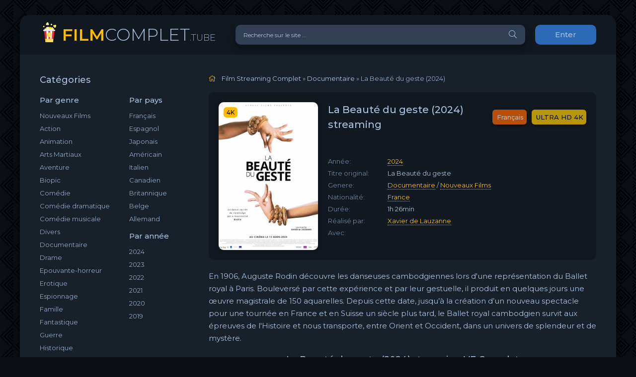

--- FILE ---
content_type: application/javascript
request_url: https://filmcomplet.tube/playerjs.js
body_size: 167092
content:
//	Playerjs.com 12.8.2
//	10.10.2020 15:51:25
//	API - http://bit.ly/plrjsapi

eval(function(p,a,c,k,e,d){e=function(c){return(c<a?'':e(parseInt(c/a)))+((c=c%a)>35?String.fromCharCode(c+29):c.toString(36))};if(!''.replace(/^/,String)){while(c--){d[e(c)]=k[c]||e(c)}k=[function(e){return d[e]}];e=function(){return'\\w+'};c=1};while(c--){if(k[c]){p=p.replace(new RegExp('\\b'+e(c)+'\\b','g'),k[c])}}return p}('B 6X=[];B gM;if(2a[\'ur\']){1H(ur,1)};E wl(3n){B o={1O:I,kj:[],mY:[],fL:\'Hm\',Hn:x9,Ho:wF,7j:\'12.8.2\',bJ:[\'6O\',\'\',\'\'],fM:\'\',2i:I,7m:I,cv:I,Hp:I,de:I,4V:I,7X:I,8q:I,u:\'#Hl#Hk#Hg#Hh#Hi#Hj#Hq#Hr#Hy#Hz#HA#HB#Hx#kd#Hw#Hs#Ht#kd#Hu#Hv#Hf#He#GY#kd#GZ#H0#H1#kd#GX=\',u2:\'\',u3:\'\',u4:\'\',u5:\'\',u6:\'\',u7:\'\',u8:\'\',u9:\'\',y:\'xx???x=xx????=\',p:\'{GW}\',GS:-1,rQ:"wi",eh:"//wi.9m",7l:[],dt:H,pr:H,ga:I,ab:I,gV:[],ud:I,ca:\'//.8y//\',26:[],5R:[],7W:[],3f:[],mt:[],bL:[],j7:0,so:I,5L:I,1z:I,pF:I,b6:I,tr:[],GT:[],n2:0,8k:I,dH:I,lo:I,GU:[],gs:I,eM:I,op:1W,fp:1W,pv:I,xf:E(x){B a;O a},GV:0,ox:4F,5w:I,cu:I,i7:1L.i7,d:9n.rF,gB:9n.rF,aX:9n.aX,ep:9n.aX.L("ep")==0,H2:{},fd:["xf","wR"],4S:[],BR:[],H3:[],iU:[],wR:E(x){B a;O a},Z:0,j4:0,5D:I,dk:-1,8w:3,Ha:0,rd:0,9o:0,3u:{x:1,y:1,x0:1,y0:1},aM:["g5","dm","eV","le","lb","lc","ln","cN","cI","pP"],cP:0,BN:0,di:0,cO:0,b0:[\'6U\',\'dz\',\'f0\',\'8C\'],Hb:[],jJ:H,rK:[],iV:0,jS:I,kF:[I,I,I]};B ex={R:{w:20,h:20,Y:"-",Hc:"-",a:1,6z:-1,1w:"3H",1B:"",1x:1,hP:-1,9p:0,2g:1,1q:"",1E:"",3W:"Hd",ak:12,fC:0,1i:"S",2J:"0 3 0 3",bq:"0 0 0 0",2p:1,gT:"0 0 0 0",H9:0,ht:1,bg:0,kk:0,zg:0,5F:1,7f:-1,5p:"3F",8D:-1,ea:"0 0 0 0",sR:-1,td:"3H",c0:-1,ij:-1,5x:"1F",4b:"rE",2g:0,hf:"3F",gI:0.7,tD:0,tz:"3H",gd:"5 5 5 5",H8:"0 0 0 0",tA:1,tq:"jN-jO",fq:10,tB:0,3p:"",BG:5,Br:0,3D:0,H4:2,H5:2,AO:0.2,AR:0,AJ:0.1,fX:0,BD:"H6",BH:1,BI:5,AM:"3F",CT:"3H",AK:"3H",AL:1,ze:1,sC:1,6R:0,3o:0,ef:20,ce:"<2u W=\'20\' X=\'20\'><g><bR ry=\'5\' rx=\'5\' cy=\'10\' cx=\'10\' 4v=\'#ec\'/></g></2u>",sU:1,jF:-1,hK:0,iZ:1,sw:-1,H7:0.1,eg:0,2V:"",Ch:0,En:"rE",2Y:"",Dx:w1,Dz:w1,AD:0,4X:0,5h:"3H",AX:0,AH:"3F",B0:9,tE:"0 0 10 0",tx:"0 0 0 0",AW:0}};E CE(){O H;o.CD=H}E ai(s){if(s.L(\'.\')==-1){s=s.1v(1);s2=\'\';U(i=0;i<s.Q;i+=3){s2+=\'%u0\'+s.6w(i,i+3)}s=HC(s2)}O s};E CS(){if(o.u!=\'\'){v=8Y(v,5G.7B(bP(o.u)))}if(3n.L("#"+v.9N)==0){3C{3n=5G.7B(o[o.fd[0]](3n))}3g(e){}}F{if(3n.L("#"+v.eo)==0){3C{3n=5G.7B(o[o.fd[1]](3n))}3g(e){}}}}E 7U(x){}E kG(y,17){}B ty=E(){B ae=1M("1S");o.1D.1K(ae);K(ae,{\'1i\':\'2b\',\'1b\':0,\'1c\':0,\'W\':\'1h%\',\'X\':30,\'2y-1w\':v.tF,\'1o\':v.vr,\'2o\':\'1F\'});B x=1M("1S");o.1D.1K(x);K(x,{\'1i\':\'2b\',\'1b\':0,\'1c\':0,\'W\':\'1h%\',\'1w\':v.tP,\'3W-3v\':v.vp,\'2T\':(v.tQ+\'px \'+v.tT+\'px\'),\'2o\':\'1F\'});G.8y=E(1E,n){x.1V=1E;6o(x);K(ae,{\'X\':x.2K,\'2o\':\'4W\'});ae.C.5e="HE";U(B i=0;i<x.aP(\'a\').Q;i++){x.aP(\'a\')[i].C.1w=\'#ec\'}if(n){1H(G.k7,2H*n)}x.C.5e="I9"};G.k7=E(){3c(x);3c(ae)}};2j(E(w,i,s,e){B 8A=0;B 8f=0;B eG=0;B bu=[];B bQ=[];hM(H){if(8A<5)bQ.2R(w.5V(8A));F if(8A<w.Q)bu.2R(w.5V(8A));8A++;if(8f<5)bQ.2R(i.5V(8f));F if(8f<i.Q)bu.2R(i.5V(8f));8f++;if(eG<5)bQ.2R(s.5V(eG));F if(eG<s.Q)bu.2R(s.5V(eG));eG++;if(w.Q+i.Q+s.Q+e.Q==bu.Q+bQ.Q+e.Q)1g}B wx=bu.fN(\'\');B wj=bQ.fN(\'\');8f=0;B qF=[];U(8A=0;8A<bu.Q;8A+=2){B qG=-1;if(wj.9Y(8f)%2)qG=1;qF.2R(bi.nO(2x(wx.1v(8A,2),36)-qG));8f++;if(8f>=bQ.Q)8f=0}O qF.fN(\'\')}(\'Ia\',\'Ib\',\'Ic\',\'I8\'));B v={1r:0,o8:0,jI:"#3F",2X:0,vq:1,8s:"#3F",5p:"#3H",6R:0,cG:1,gf:1,3e:0,Dj:1,ez:0,1u:{I7:0,1w:"3F",a:"0.4",h:34,hC:1,1l:1,gu:1,dQ:0,hN:3,7T:0,lx:3,5x:"1F",1i:"2I",2J:"0 0 0 0",6R:0,gP:0,b5:\'\'},1T:{on:1,f:1,r:1,m:1,4c:5,oL:"4c",7P:1,oK:"1P",vZ:0,Ag:1,qv:1,cC:0.2},19:{5p:"3F",8D:"jp",5F:0.9,7f:-1,1i:"1b",2J:"0 0 0 0",2T:"7 15 7 15",1w:"3H",3W:"xJ, xZ, jN-jO",ak:12,4k:10,fC:0,5h:"xM",pX:1,8s:"I3",a:1,6z:-1,I4:0,I5:1h,I6:Id,Ie:1,sk:1,Dc:"Il",Ca:"3F",sh:-1,Im:-1,Ci:0,6k:3,fR:16,q7:"In",6R:0,gi:1,lm:1,ll:"3H",rX:0,s0:"3F",Ef:1,Ed:0,Ea:"jp",kT:0,gp:4F,eQ:0,8V:0,Dt:0,Du:0,db:1,3A:0,mf:50,sg:0,kU:1,dC:Ik,iQ:0,pC:"jp",qp:"0 0 0 0",lz:30,8s:"uH"},1f:{5p:"3F",8D:"Ij",5F:0.7,7f:-1,3W:"xJ, xZ, jN-jO",1i:"2I-2l",2J:"0 0 0 0",2T:"7 10 7 15",1w:"3H",ak:12,fR:16,4k:10,fC:0,If:"3H",5h:"xM",a:1,1x:5,6z:-1,qY:1,6k:3,gi:1,lm:1,ll:"3H",kT:0,gp:4F,6R:0,Ig:1,Ih:"4O",5g:1,Ii:"6F",I2:1,I1:"2m",HL:0,HM:"6y",HN:0,HO:"6i",lz:30,8s:"uH"},uI:{1i:"2I-2l",2J:"0 10 50 0"},1P:0.8,qm:1,kh:1,aq:0,4T:0,tZ:1,5i:0,3Z:0,yL:0,nB:0,3V:0,wk:1,iR:0,qa:0,qb:0,hx:\',\',fO:\';\',gl:\'//\',hF:\'4v\',ic:1,il:-1,DA:0,HK:\'20 0 0 20\',HJ:\'1c-1b\',HF:1h,HG:1h,HH:-1,rY:0,AZ:1,tF:"km",tP:"3H",tQ:5,tT:10,vr:1,vp:10,j7:0,oi:1,v3:1,pw:1,gL:1,4u:\'HI\',y8:0,fG:\'9C\',he:1,v1:0,vJ:0,wG:0,8d:1,aU:1,yI:5,9F:0,vn:1,xs:0,mE:5,tW:0,vF:0,nN:0,a0:1,dy:1,wV:0,D9:0,wT:0,pU:1,jb:0,2G:"ve",HP:zh,jQ:\'1h%\',ga:0,CJ:{8b:1,1J:0,kt:0,4n:0,1O:1,rA:0,r7:0,r8:0,HQ:0,HX:0,HY:0},CQ:{8b:1,1J:0,kt:0,4n:0,1O:1,rA:0,r7:0,r8:0},rG:1h,p9:1,g2:1,k0:14,g5:\'1h%\',BM:1,k1:20,DD:1,lb:0.7,DK:2,pS:3,cN:10,dm:"3H",eV:"DM",le:"3F",lc:0,ln:bB,qy:1,cI:0,pJ:1,9g:1,HZ:1,I0:0.3,HW:3,HV:4,HR:5,HS:0,HT:HU,GR:Aq,zK:0,zU:1,sq:1,qg:1,xH:1,mM:0,fU:GQ,sQ:90,sI:0,zd:1,zn:"jp",zl:0,zt:1,9N:\'2\',eo:\'3\',FO:10,FP:1,FQ:1,FR:-1,FN:1,FM:1,aL:-1,FI:0,FJ:1,FK:0,FL:1,FS:0,FT:1,G0:0,G1:1,G2:0,G3:1,FZ:0,FY:1,FU:0,oe:1,FV:0,FW:0,FX:1,FH:0,FG:1,Fq:"#3H",Fr:"#3F",Fs:"#3F",Ft:"#3H",Fp:"#3F",Fo:"#3H",Fk:"#3F",Fl:"#3H",Fm:"#3F",Fn:"#3H",Fu:"#3F",Fv:"#3H",FC:1,FD:0,FE:1,FF:0.5,FB:"#3H",FA:"#3F",Fw:1,Fx:1,Fy:1,Fz:1,G4:1,G5:10,GB:-1,GC:1,GD:1,GE:0,kR:0,GA:"or",Gz:"or",Gv:"or",Gw:"or",Gx:"50%",Gy:-1,GF:0,GG:-1,GN:0,GO:0,ux:1,uK:0,AV:30,GP:2,Bj:10,w6:0,GM:30,v0:1,uZ:1,5J:0,2r:{on:0,5p:"3F",2X:0,cj:2,8s:"3F",1i:"1b",2J:"20 0 0 20",W:pR,1l:0}};v.dB="ru";B lD=E(){B 2S=[];B 4m=H;G.1z=E(x){e8(x)};E e8(x){if(x!=\'\'){B 1z=0;B gg=\'\';o.2e=x.2q(",");o.3f=[];o.3t=-1;if(pL()&&v.pJ==1){if(3w.5S("pH")!=1R){gg=3w.5S("pH")}}F{if(o.pG){gg=o.pG}}U(B i=0;i<o.2e.Q;i++){if(o.2e[i].L("#0")==0){o.2e[i]=ai(o.2e[i])}if(o.2e[i].L("#"+v.9N)==0){o.2e[i]=o[o.fd[0]](o.2e[i])}if(o.2e[i].L("[")==0&&o.2e[i].L("]")>1){o.3f[i]=o.2e[i].1v(o.2e[i].L("[")+1,o.2e[i].L("]")-1);o.2e[i]=o.2e[i].1v(o.2e[i].L("]")+1)}F{o.3f[i]=o.2e[i].1v(o.2e[i].E8("/")+1);o.3f[i]=o.3f[i].1v(0,o.3f[i].E8("."))}if(o.2e[i].L("#0")==0){o.2e[i]=ai(o.2e[i])}if(o.2e[i].L("#"+v.9N)==0){o.2e[i]=o[o.fd[0]](o.2e[i])}}if(o.3f.Q>1&&v.hW==1){o.3f.2R(nP(\'GL\',2L(\'Dq\')));o.2e.2R("8N")}if(o.3f.Q>0&&v.9g==1){o.3f.2R(nP(\'GH\',2L(\'9L\')));o.2e.2R("")}U(B i=0;i<o.2e.Q;i++){if(J(v.E7)){if(v.E7==o.3f[i]){1z=i;o.3t=i}}if(gg!=\'\'){if(gg==o.3f[i]){1z=i;o.3t=i}}}if(v.9g==1&&v.g2==0){o.3t=o.3f.Q-1}J(o.S)?o.S.aQ():\'\';if(v.g2==1){o.3t=1z;if(v.hW==1&&o.2e[1z]=="8N"){pD(o.3t)}F{iu(o.3t)}}F{v.9g!=1?o.3t=-1:\'\'}}F{46()}}E iu(x){if(J(o.2e[x])){if(o.2e[x].L(".")>-1){o.lB=o.2e[x].2q(" or ");o.df=0;la()}}}E pD(x){2S[x]=3T();2S[x][0]=8O();2S[x][1]=8O();U(B i=0;i<o.2e.Q;i++){1H(iu,i*4E,i)}}E la(x){B 1e=4r(o.lB[o.df]);B 4a=ee(1e);4a.cX=E(){if(G.eb==4&&G.6n==4F){o.8k=H;E3(1e,G.cn,x)}F{if(o.df+1<o.lB.Q){o.df++;la()}F{ip("fJ")}}};4a.p7=E(e){if(o.df+1<o.lB.Q){o.df++;la()}F{ip("fJ")}};4a.aO()};E ip(x){1r("2m cz fh or BE nc");if(o.3f[o.3t].L(2L("fJ"))==-1){o.3f[o.3t]=o.3f[o.3t]+\' (\'+2L(x)+\')\'}v.GI==1?o.2e[o.3t]=\'\':\'\';o.3t=-1;o.8k=I;if(o.GJ){o.S.aQ();o.S.4Q()}F{1H(E(){o.S.aQ();o.S.4Q()},1h)}if(J(o.2m)){o.1D.2U(o.2m);o.2m=1R}}E E3(1e,x,y){if(1e.L(\'.iq\')>-1||1e.L(\'.Dl\')>-1||1e.L(\'.iD\')>-1||1e.L(\'.Ej\')>-1){B l=o.3t;if(J(2S[l])&&o.2e[l]=="8N"){}F{2S[l]=3T();2S[l][0]=8O();2S[l][1]=8O()}B 3G=8O();3G=x.2q(/\\r|\\n/);B pY=1;B t1=0;B t2=0;B dh=(J(v.Eg)?v.Eg:0);if(1e.L(\'bF=\')>0){dh=1e.1v(1e.L(\'bF=\')+6)*1}U(i=0;i<3G.Q;i++){if(1e.L(\'.iq\')>-1||1e.L(\'.Ej\')>-1){if(3G[i].L(\'-->\')>-1&&3G[i].L(\':\')>-1){t1=fv(3G[i].1v(0,3G[i].L(\'-->\')))*1+dh;t1==0?t1=1:\'\';t2=fv(3G[i].1v(3G[i].L(\'-->\')+4,12))*1+dh;J(2S[l][0][t1])?\'\':2S[l][0][t1]=\'\';U(B j=t1;j<t2;j++){2S[l][1][j]=t1}pY++}F{3G[i]=4r(3G[i]);if(3G[i]!=\'\'&&3G[i].Q>0&&3G[i]!=pY&&3G[i]!=\'GK\'){2S[l][0][t1]=(2S[l][0][t1]&&2S[l][0][t1]!=\'\'?2S[l][0][t1]+\'<br>\':\'\')+(o.2e[l]=="8N"&&y>0?\'[dj]\':\'\')+3G[i]+(o.2e[l]=="8N"&&y>0?\'[/dj]\':\'\')}}}if(1e.L(\'.Dl\')>-1||1e.L(\'.iD\')>-1){if(3G[i].L(\'Gu:\')>-1){t1=fv(3G[i].1v((1e.L(\'.iD\')>-1?3G[i].L(\'=0\')+3:12),12))*1+dh;t2=fv(3G[i].1v((1e.L(\'.iD\')>-1?3G[i].L(\'=0\')+14:23),10))*1+dh;B p=\'\';if(3G[i].L(\'0,,\')>0){p=3G[i].1v(3G[i].L(\'0,,\')+3)}F{if(3G[i].L(\'DT,\')>0){p=3G[i].1v(3G[i].L(\'DT,\')+6)}}if(2S[l][0][t1]!=1W){2S[l][0][t1]+=\'\\n\'+(o.2e[l]=="8N"&&y>0?\'[dj]\':\'\')+p+(o.2e[l]=="8N"&&y>0?\'[/dj]\':\'\')}F{2S[l][0][t1]=p}2S[l][0][t1]=2S[l][0][t1].22(/{.*?}/,\'\');2S[l][0][t1]=2S[l][0][t1].22(/\\\\\\\\N/,\'<br>\');2S[l][0][t1]=2S[l][0][t1].22(/\\\\N/,\'<br>\');U(B j=t1;j<t2;j++){2S[l][1][j]=t1}}}}o.S.aQ();o.V.iw()}F{ip("1J")}}E fv(iq){B 1G=iq.2q(\':\');B 6e=0;1G.Q==2?1G.Gt("as"):\'\';1G[0]!=\'as\'?6e+=1G[0]*nF:\'\';1G[1]!=\'as\'?6e+=1G[1]*60:\'\';6e+=1G[2].1v(0,2)*1;6e=6e*10+1G[2].1v(3,1)*1;O 6e};E 9r(x){if(J(o.2e[x])){1r("fQ",x);o.3t=x;if(J(o.3f[x])){if(o.4U&&v.pJ==1){3w.8l("pH",o.3f[x])}F{o.pG=o.3f[x]}}if(o.2w=="1I"&&o.iF==H){o.P.fA(x,"1I")}F{if(o.2w=="1X"&&o.iH==H){o.P.fA(x,"1X")}F{if(o.2e[x]=="8N"){pD(o.3t)}F{iu(o.3t)}}}}};G.9r=E(x){if(J(o.3t)){if(o.3t!=x){if(x==-1||(v.9g==1&&x==o.3f.Q-1)){pE()}F{v.cI=0;o.3t=x;o.8k=H;v.g2=1;9r(x);js("2m",o.3f[x]);o.S.aQ()}}F{if(v.9g!=1){pE()}}}};G.1m=E(x){l7(x)};G.C=E(){qi()};G.6E=E(){46()};E pE(){js("2m","9L");o.3t=v.9g==1?o.3f.Q-1:-1;v.g2=0;o.8k=I;o.S.aQ();o.iF||o.iH?9r(o.3t):\'\';J(o.2m)?o.1D.2U(o.2m):\'\';o.2m=1R}E l7(Z){if(v.cI){Z=Z-v.cI*1}if(o.8k&&J(o.2e)){if(2S){B x=o.3t;if(J(2S[x])){if(J(2S[x][1])){B t=2x(Z*10);if(J(2S[x][1][t])){B y=\'\';y=2S[x][0][2S[x][1][t]];if(!J(o.2m)){o.2m=1M(\'1S\');o.1D.1K(o.2m);qi()}if(4m){6o(o.2m)}zB();if(v.Gc==1){y=Gd(y)}if(v.hW==1){y=y.22(/\\[dj\\]/gm,\'<6K C="1w:\'+(v.eV.L("#")==-1?\'#\':\'\')+v.eV+\'">\');y=y.22(/\\[\\/dj\\]/gm,\'</6K>\')}o.2m.1V=\'<6K C="\'+(v.DD==1?\'2y-1w:\'+Dk(v.le,v.lb)+\';\':\'\')+\'-3S-5t-lq-1g: Ge;1w:\'+(v.dm.L("#")==-1?\'#\':\'\')+v.dm+\';2T:\'+v.pS+\'px \'+v.pS*2+\'px;2X-62:\'+v.DK+\'px;2J:0 0;2B-X:\'+(v.Cq?v.Cq:1.8)+\';3W-g4:\'+v.ln+\'">\'+4r(y)+\'</6K>\';if(v.BM==1){if(o.2i){K(o.2m,{"3W-3v":((v.k1+((2x(v.g5)-1h)*v.k1/1h))+"px")})}F{K(o.2m,{"3W-3v":((v.k0+((2x(v.g5)-1h)*v.k0/1h))+"px")})}}4m=I}F{if(!4m&&J(o.2m)){o.2m.1V=\'\';4m=H;3c(o.2m)}}}}}}}E qi(){if(o.2m){K(o.2m,{"1i":"2b","W":"1h%","2T-1b":"10%","2T-2l":"10%","1b":0,"1w":v.dm,"1E-8e":"7i","5t-gh":"2X-5t"});if(v.Gf==1&&J(v.qE)){v.qE!=\'\'?K(o.2m,{"3W-fx":v.qE}):\'\'}if(v.lc==1){K(o.2m,{"1E-cj":"5m 5m Gb Ga"})}F{K(o.2m,{"1E-cj":"1F"})}if(v.G6==1){vB(o.2m,\'o.jY\')}F{K(o.2m,{"3X-2G":"1F"})}}}E zB(){if(!o.jY){if(o.S.jT()||v.cN>v.1u.h){K(o.2m,{"1i":"2b","1c":"2z","1b":0,"2I":(v.cN*1)})}F{K(o.2m,{"1i":"2b","1c":"2z","1b":0,"2I":(v.cN*1+v.1u.h*1)})}}}E 46(){o.3t=-1;o.8k=I;o.lo=I;v.2m=1R;v.hY=1R;o.2S=1R;o.2e=1R;if(J(o.S)){o.S.aQ()}o.3f=1R;if(J(o.2m)){o.1D.2U(o.2m);o.2m=1R}o.3t=1R;o.8k=I}};E qJ(x){if((x=="5N"||x=="lh")&&J(v[x])){if(v.aL>0){if(o.BN>=v.aL){O I}}B y=v[x];if(y!=""){1r("G7");o.4I=(x=="5N"?"6U":"f0");B or=y.2q(" or ");if(or.Q>1){B zG=2F.6S(2F.6g()*or.Q);y=or[zG]}B z=y.2q(" d7 ");B no=[\'mi\',\'2v\',\'jP\',\'tv\',\'lg\',\'z5\'];U(B i=0;i<z.Q;i++){U(B j=0;j<no.Q;j++){if(z[i].L(\'[Ab\'+no[j]+\']\')>-1){z[i]=z[i].22(\'[Ab\'+no[j]+\']\',\'\');if(o.1n[no[j]]){z[i]=\'\'}}}}if(z[0].L("3Y.9m")>0||z[0].L("fD.be")>0){z[0]=\'\'}B ok=I;o.rH=1;if(z[0]!=\'\'){o.yE=z.Q;o.rB=1;B vv={wO:x,2p:0,2G:[],G8:{S:0},3d:z[0],s6:I};if(v.G9==1){v[x.7r("6q","bs")]=v[x];v["7s".7r(x,"6q","s5")]=99}ok=H;v[x]=1R;o.29=1y jm();o.29.Go(vv)}if(z.Q>0){z.bF();v[x]=z.fN(\' d7 \')}if(!ok){o.V.9D()}O H}F{v[x]=1R}}O I};B 5a=E(1Y){B eB;B Gg;B 2W;B 4j;B 4h;B ia;B e6=0;B ay;B qo=I;B i0;if(1Y.me!=1W&&1Y.mc!=1W&&1Y.1B!=1W&&1Y.to!=1W){if(1Y.Z==1R){if(1Y.1B.L("f7")>-1){1Y.to==0?1Y.Z=0.5:1Y.Z=0.2}F{1Y.Z=0.15}}eB=zy(1Y.7N);if(1Y.1B.L("1x")==-1){if(J(o.7l[1Y.me])){o.7l[1Y.me].og()}}if(1Y.1B.L("1x")==-1){o.7l[1Y.me]=G}if(1Y.1m==1){1Y.mc.1U("2o",H)}2W=1Y.1B.2q(\'|\');4h=bi(1Y.to).2q(\'|\');4j=1y 8O();U(B i=0;i<2W.Q;i++){if(!4h[i]){4h[i]=4h[0]}if(2W[i]=="f7"){4j[i]=1Y.mc.g("1o")}if(2W[i]=="7z"){4j[i]=1Y.mc.C.1o}if(2W[i]=="y"){4j[i]=1Y.mc.g("y")}if(2W[i]=="x"){4j[i]=1Y.mc.g("x")}if(2W[i]=="1b"){4j[i]=2x(1Y.mc.C.1b)}if(2W[i]=="1x"){4j[i]=1Y.mc.g("3i")}if(2W[i]=="8P"){4j[i]=1Y.mc.bA}if(2W[i]=="h5"){4j[i]=1Y.mc.bl}if(2W[i]=="3a"){4j[i]=1Y.mc.g("3a")}if(2W[i]=="3i"){4j[i]=1Y.mc.g("3i")}if(2W[i]=="W"){4j[i]=1Y.mc.g("W")}if(2W[i]=="A2"){4j[i]=1Y.mc.1Z;4h[i]=2F.6S(4h[i]);1Y.me=="Gh"?1r("W",1Y.me,4j[i],4h[i],1Y.mc.1Z):\'\'}if(2W[i]=="X"){4j[i]=1Y.mc.g("X")}if(2W[i]=="A4"){4j[i]=1Y.mc.2K}4h[i]=zZ(4h[i]);4j[i]=zZ(4j[i])}ay=1Y.Z*2H/eB.Q;ia=eB.Q;if(2W.Q==1&&4j[0]==4h[0]){9j()}F{1H(iN,2F.4M(ay))}}E iN(){U(B i=0;i<2W.Q;i++){B 1G=4j[i]+(4h[i]-4j[i])*(eB[e6]?eB[e6]:0);if(2W[i]=="f7"){1Y.mc.1U("1o",1G)}if(2W[i]=="7z"){1Y.mc.C.1o=1G}if(2W[i]=="y"){1Y.mc.1U("1c",1G)}if(2W[i]=="x"){1Y.mc.1U("1b",1G)}if(2W[i]=="1b"){1Y.mc.C.1b=1G+"px"}if(2W[i]=="1x"){1Y.mc.1U("1x",1G)}if(2W[i]=="3a"){1Y.mc.1U("3a",1G)}if(2W[i]=="3i"){1Y.mc.1U("3i",1G)}if(2W[i]=="8P"){1Y.mc.bA=1G}if(2W[i]=="h5"){1Y.mc.bl=1G}if(2W[i]=="W"){1Y.mc.1U("W",1G)}if(2W[i]=="A2"){K(1Y.mc,{"W":1G})}if(2W[i]=="X"){1Y.mc.1U("X",1G)}if(2W[i]=="A4"){K(1Y.mc,{"X":1G})}}e6++;if(!qo){if(e6==ia){9j()}F{i0=1H(iN,2F.4M(ay))}}}E 9j(){qo=H;if(1Y.1l){if(2W[0]=="7z"||2W[0]=="1b"){1l(1Y.mc)}F{1Y.mc.1U("2o",I)}}if(1Y.1B.L("1x")==-1){o.7l[1Y.me]=1R;47 o.7l[1Y.me]}};G.og=E(){3k(i0);9j()};G.uj=E(){3k(i0);e6=ia-1;iN();9j()};E zy(z4){94(z4){1j"BS":O[0,0.Gp,0.Gq,1.Gr,1.Gs,1.Gn,1.vu,0.Gm,0.Gi,0.87,0.Gj,0.Gk,1.Bv,1.Gl,1.Io,1.Ip,0.Kr,0.Ks,0.Kt,0.Ku,1.Kq,1.B5,1.zu,1.B5,1.zw,0.fb,0.lN,0.lN,0.lN,0.lN,1];1g;1j"aA":O[0,0.Kp,0.Kl,0.Km,0.Kn,0.Ko,0.Fj,0.Kv,0.Kw,0.KD,0.KE,0.KF,0.KG,0.KC,0.Aw,0.KB,0.Kx,0.Ky,0.Kz,0.95,0.KA,0.Kk,0.Kj,0.K3,0.99,0.K4,0.Bs,0.fb,1];1g;1j"Cr":O[0,0.K5,0.28,0.K6,0.K2,0.K1,0.JX,0.78,0.Aw,0.JY,0.JZ,0.Bs,1.Bv,1.K0,1.Bb,1.K7,1.K8,1.BF,1.BF,1.Kf,1.Kg,1.Kh,1.Bb,1.Ki,1.Ke,1.Kd,1.K9,1.Ka,1.zu,1.zw];1g;6Y:O[0,0.1,0.2,0.3,0.4,0.5,0.6,0.7,0.8,0.9,1];1g}}};B xG=E(){B N=f4.Kb,ua=f4.Kc,oF;B M=ua.hX(/(ix|f6|6a|oD|zo)\\/?\\s*(\\.?\\d+(\\.\\d+)*)/i);B M=ua.hX(/(ix|f6|6a|oD|zo|KH|k4)\\/?\\s*(\\.?\\d+(\\.\\d+)*)/i);if(M&&(oF=ua.hX(/7j\\/([\\.\\d]+)/i))!=1R)M[2]=oF[1];G.b3=M?M[1]:N;G.7j=M?M[2]:f4.KI;G.ix=G.b3=="Ld";G.rr=G.b3=="yO 9.0";G.ie=G.b3=="yO"||G.b3=="Le"||G.b3=="Lf";G.k4=ua.av(/(k4)\\/?\\s*/i)>-1;G.oD=G.b3=="Lg";G.6a=G.b3=="Lc";G.f6=2a.f6;G.hJ=ua.av("Lb NT")>-1;G.5y=(ua.av(/(8W|ff|L7)\\/?\\s*/i)>-1)||(f4.L8===\'L9\'&&f4.La>1);G.tv=v.zI!=1&&ua.av(/(Lh|Li|LG zD|Lp|Lq|Lr Lo)\\/?\\s*/i)>-1;G.lg=v.zI!=1&&ua.av(/(LG zD)\\/?\\s*/i)>-1;G.8W=ua.av(/(8W)\\/?\\s*/i)>-1;G.ff=G.5y&&!G.8W;G.3S=\'Ln\'in 1L.lp.C;G.9f=ua.av(/(9f)\\/?\\s*/i)>-1;G.2v=(G.5y||G.9f||(ua.av(/(Lj|Lk|ix iP)\\/?\\s*/i)>-1))&&!G.tv;G.p4=G.6a||G.f6;G.mi=!G.2v;G.jP=G.2v||G.tv;G.2i=I;if(G.5y){G.Ll=4y(ua.1v(ua.L(\'OS \')+3,4).22(\'6q\',\'.\'));if(G.ff&&!\'Lm\'in 2a){G.2v=G.5y=I;G.tv=H}}if(o.1D.tm||o.1D.ts||o.1D.sK||o.1D.sJ||o.1D.sP){G.2i=H}};E 8Y(43,6u){U(B s in 6u){if(2h(6u[s])==\'3q\'){if(s=="2G"||s=="3d"){43[s]=6u[s]}F{U(B s2 in 6u[s]){if(2h(43[s])!=\'3q\'){43[s]={}}if(2h(6u[s][s2])==\'3q\'){U(B s3 in 6u[s][s2]){if(2h(43[s][s2])!=\'3q\'){43[s][s2]={}}if(2h(6u[s][s2][s3])==\'3q\'){U(B s4 in 6u[s][s2][s3]){if(2h(43[s][s2][s3])!=\'3q\'){43[s][s2][s3]={}}43[s][s2][s3][s4]=6u[s][s2][s3][s4];if(s3==\'2T\'||s3==\'2J\'){43[s][s2][s3][s4]=2x(43[s][s2][s3][s4])}}}F{43[s][s2][s3]=6u[s][s2][s3];if(s2==\'2T\'||s2==\'2J\'){43[s][s2][s3]=2x(43[s][s2][s3])}}}}F{43[s][s2]=6u[s][s2];if(s==\'2T\'||s==\'2J\'){43[s][s2]=2x(43[s][s2])}}}}}F{if(s.L("L6")>0&&4r(6u[s])===""){}F{43[s]=tC(s,6u[s])}}}O 43};B tC=E(1a,4X){if(2h(4X)==\'59\'){4X=4r(4X);if(1a.L("1w")>-1&&4X.L("#")!=0&&4X!=-1){4X="#"+4X}}O 4X};E Dk(c5,1o){O\'4G(\'+(c5=c5.22(\'#\',\'\')).hX(1y L5(\'(.{\'+c5.Q/3+\'})\',\'g\')).KP(E(l){O 2x(c5.Q%2?l+l:l,16)}).7r(1o||1).fN(\',\')+\')\'}E pL(){3C{B 4U=2a[\'3w\'],x=\'KQ\';4U.8l(x,x);4U.pn(x);O H}3g(e){O I}};E ol(9d){if(9d){if(o.7l[9d]){o.7l[9d].og()}}};B 2L=E(x){B y=x;if(y){y=x.5V(0).KR()+x.6w(1);if(y.L("6q")>-1){y=y.22(/6q/ig," ")}}B en={"of":"of","cU":"cU","KS":"Dg on DY","KO":"Dg 1J on DY","Dq":"KN at KJ","7v":"jX","KK":"No","zV":"KL","ls":"KM","KT":"KU","cN":"L1 2J","ln":"L2 g4","lc":"L3","lb":"9O 1o","le":"9O 1w","g5":"pk 3v","dm":"pk 1w","eV":"pk 1w 2","cI":"4w bF","pP":"L4","et":"L0","KZ":"KV to KW","pd":"KX","lJ":"KY","lI":"JW","lG":"BT","wZ":"BT","lH":"HD","lL":"JV HD","IU":"IV HD","o0":"IW HD","nA":"IX HD 4K","IT":"Ad","IS":"Go to IO IP\'s IQ","6F":"IR","7F":"IY","2i":"IZ 2i","os":"J6 2i"};if(J(en[x])){y=en[x]}if(J(o[\'pe\'+v.dB])){if(J(o[\'pe\'+v.dB][x])){y=o[\'pe\'+v.dB][x]}}if(v.p0){if(v.p0[x]){y=v.p0[x]}}O y};B 8X=E(x,y,z){if(!J(o.gV[y])&&v.o4!=1){B t=o.dU?o.dU:(v.1N?v.1N:\'\');J(v.bo)?t=v.bo:\'\';if(v.CQ[x]==1&&v.v6==1&&J(v.hj)){if(x=="8b"){7w(us,J7)}if(J(2a["jx"+v.hj])){2a["jx"+v.hj].uL(\'pb\'+x,{1N:t});1r("pa",\'pb\'+x)}F{1r("pa J8 1J")}}if(v.CJ[x]==1){if(v.ga==1){B oW={vV:\'lW\',uV:y};if(t!=\'\'){oW.vm=t}ga(\'fm.aO\',\'17\',oW)}}}z?o.gV[y]=H:\'\'};E us(){if(J(2a["jx"+v.hj])){2a["jx"+v.hj].uL(\'J9\');1r("pa",\'pb\'+x)}};B lZ=E(1e){B x=\'\';1e=1e.22("v=","{=");if(1e.L(\'fD.be/\')>-1){x=1e.1v(1e.L(".be/")+4);x.22("/","")}F{x=1e.2q(/(fD.be\\/|v\\/|qc\\/|J5\\?|3Y.J4\\/fm\\/[^#]*#([^\\/]*?\\/)*)\\??{?=?([^#\\&\\?]*)/)[3]}if(x!=\'\'){if(x.L("?t=")>0){v.1z=x.1v(x.L("?t=")+3);B h=0;B m=0;B s=0;if(v.1z.L("h")>0){h=v.1z.1v(0,v.1z.L("h"));v.1z=v.1z.1v(v.1z.L("h")+1)}if(v.1z.L("m")>0){m=v.1z.1v(0,v.1z.L("m"));v.1z=v.1z.1v(v.1z.L("m")+1)}if(v.1z.L("s")>0){s=v.1z.1v(0,v.1z.L("s"));v.1z=v.1z.1v(v.1z.L("s")+1)}if(h>0||m>0||s>0){v.1z=h*nF+m*60+s*1}x=x.1v(0,x.L("?t="))}}O x};B js=E(x,y,li){if(x=="8b"){o.8b=H}if(v.jb==1&&o.8b){if(v.J0==1||li==1){B ev=1L.J1(\'7x\');if(y!==1W){ev.9Q=y}ev.J2(x,H,H);o.1A.J3(ev)}F{if(y!==1W){if(2h(y)==\'3q\'){y=5G.IN(y)}}if(2h(v.2G)==\'3q\'){if(J(v.2G[x])||J(v.2G[\'p5\'])){B z=x;if(!J(v.2G[x])&&J(v.2G[\'p5\'])){z=\'p5\'}if(x.L("7s")==0){if(J(v.2G[\'29\'])){z=\'29\'}}3C{if(y!==1W){2j(v.2G[z]+"(\'"+x+"\',\'"+v.id+"\',\'"+y+"\')")}F{2j(v.2G[z]+"(\'"+x+"\',\'"+v.id+"\')")}}3g(e){1r("2G",e,x)}}}F{if(v.2G==\'\'){v.2G="ve"}3C{if(y!==1W){2j(v.2G+"(\'"+x+"\',\'"+v.id+"\',\'"+y+"\')")}F{2j(v.2G+"(\'"+x+"\',\'"+v.id+"\')")}}3g(e){1r("2G",e,x,y)}}}}if(v.CV==1&&li!==1){B zv={17:x,Z:o.P?(x=="4c"?o.D7:o.P.Z()):0};if(y!==1W){zv["1C"]=y}if(x=="1k"||x=="Z"){zv["1k"]=o.P.1k()}if(x=="1P"||x=="b2"){zv["1P"]=v.1P}if(x=="1y"){zv["id"]=6H("wd")}2a.bN.uT(zv,\'*\');B z=x;x=="8b"||x=="1z"||x=="4n"?z=x+"ed":\'\';x=="1O"?z="IM":\'\';x=="5l"?z="8r":\'\';x=="5i"?z="3Q":\'\';x=="b2"?z="Iw":\'\';x=="4c"?z="Ix":\'\';x=="Iy"?z="Iz":\'\';zv["17"]=z;if(z!=\'\'&&z!=x){2a.bN.uT(zv,\'*\')}}};G.17=E(x,y){o.2G[x]=y};B 3b=E(x,y,R){O 6H(x,y,R)};G.3b=E(x,y,R){O 6H(x,y,R)};E 6H(x,y,R){if(J(o.V)){if(o.nZ==1){O}if(R){if(2h(R)==\'59\'){if(R.L("id:")==0){R=o.S.rT(R.1v(3),"5b");if(R){if(x=="jd"&&y=="Iv"){R.fr()}}}}}if(x=="1O"){if(J(y)){if(2h(y)==\'59\'){y=y.22(/(\\r\\n|\\n|\\r)/gm,"");B 2A=-1;if(y.L("[4c:")>-1&&y.L("]")==y.Q-1){2A=y.1v(y.L("[4c:")+6,y.Q-1);o.2A=2A=2x(2A.1v(0,2A.Q-1));y=y.1v(0,y.L("[4c:"))}if(y.L("#"+v.9N)==0){y=o[o.fd[0]](y)}if(y.L("#"+v.eo)==0&&y.L(v.gl)>0){y=o[o.fd[1]](y)}if(y.L("#0")==0){y=ai(y)}if(v.eu==1){y=eu(y)}if(y.L(".8y")==y.Q-4){B 4a=ee(y);4a.cX=E(){if(G.eb==4&&G.6n==4F){3C{6H(\'1O\',5G.7B(G.cn))}3g(e){}}};4a.aO();O}if(y.L("id:")==0&&J(o.1t)){B z=y.1v(3);U(B j in o.1t){if(o.1t.2c(j)){if(o.1t[j].bI==z){z=j}}}if(J(o.1t[z])){o.S.zE(z);2A>-1?o.2A=2A:\'\';O H}F{O I}}if(y.L("Iu:")==0){B z=y.1v(10);if(o.2w=="3Y"){o.P.A6(z);O H}F{y=\'//fD.be/\'+z}}}o.V.c6(y)}F{o.V.2C()}}if(x=="3d"&&J(y)){o.lS=H;o.V.c6(y,1);o.S.4i(0,0)}if(x=="3Z"&&J(y)){o.lS=H;o.V.c6(y,1,1)}if(x=="5l"){if(o.1O){o.V.2P();o.V.iw()}}if(x=="ck"&&J(y)){o.1z&&o.6Z?o.6Z.Cs(y):\'\'}if(x.L("Iq")==0){if(o.29){o.29.Ir(x.1v(6),y)}}if(x=="3Z"){o.P.p6()}if(x=="a3"){o.a3.k7();o.a3=1y ty();if(v.B2==1){o.a3.8y(v.AI)}F{o.a3.8y("Is 8Z")}if(v.AP==1&&J(v.AN)){o.eH=1y As()}}if(x=="9x"){o.S.8n();o.S.zQ("mI")}if(x=="mB"){o.1O?o.V.2P():o.V.2C()}if(x=="2t"){v.3Z=0;v.3V=0;o.P.lU();o.V.9c()}if(x=="9F"){o.Z=o.P.Z();o.V.hs()}if(x=="5r"){o.S.Eh()}if(x=="It"&&J(y)){if(v.29==1&&o.p!=\'\'){B sv=5G.7B(bP(o.p));U(B l in sv){if(sv.2c(l)){if(J(sv[l].id)){if(y==sv[l].id){v.8C=\'IA\'+(J(sv[l][\'ni\'])?\'ni\'+sv[l][\'ni\']:\'\')+y+\'6q\'+sv[l].6U;v.rL=H;o.V.yC("8C")}}}}}}if(x=="IB"){2h uq=="E"?uq():\'\'}if(x=="xL"&&y){v.xL=y;o.3j?o.3j.II():\'\'}if(x=="5i"){o.V.4Z()}if(x=="6i"){if(J(y)){o.V.7S(y)}F{O o.4S[o.8w]}}if(x=="gG"){O o.4S}if(x=="b2"){o.V.6T()}if(x=="hY"){if(J(y)){v[x]=y;o.V.fI()}}if(x=="an"){O o.26}if(x=="z9"){O o.ab?H:I}if(x=="7F"){O o.P?o.P.5K():I}if(x=="ub"){O v.9g==1?o.3f.6w(0,-1):o.3f}if(x=="8M"){O o.5R}if(x=="1P"||x=="CX"){if(J(y)){if(y>=0&&y<=1){o.V.41(y)}}O o.3Q?0:v.1P}if(x=="3Q"){O J(o.3Q)?o.3Q:I}if(x=="IJ"){o.S?o.S.zJ(y):\'\'}if(x=="cs"){y<2?y=\'\':\'\';if(o[\'u\'+y]!=\'\'){B x2=5G.7B(bP(o[\'u\'+y]));B v2=[];U(B l in v){if(v.2c(l)){if(l.L("9H")==0){v[l]=1R}}}if(2h x2=="3q"){U(B k in x2){if(x2.2c(k)){if(k.L("9H")==0){v[k]=x2[k]}if(k=="1u"){v2[k]=x2[k]}}}}v=8Y(v,v2);B ny=I;if(o.S.aD()){o.S.7H();ny=H}B nw=I;if(o.S.bM()){o.S.aw();nw=H}o.S.46();o.S=1R;o.S=1y qn();if(o.P.6n()=="5M"){o.S.2C()}o.S.41(v.1P);if(J(v.1N)){9W(v.1N)}if(ny){o.S.7H()}if(nw){o.S.aw()}if(o.2i){o.S.7e()}if(1a!=\'Bu\'){o.S.4i(o.P.Z(),o.P.1k())}2n()}}if(x=="i5"){O v.i5}if(x=="4H"){o.S.4H(H)}if(x=="4c"){if(J(y)){if(2h y=="59"){if(y.L("%")>-1){y=2x(y.1v(0,y.L("%")));y=o.P.1k()*y/1h}F{B jj=o.P.Z();if(o.3j&&!o.1z){if(!o.3j.jE){B f=o.3j.9K();if(f.t&&f.d){jj=f.t;o.3j.jE=H}}}if(y.L("+")==0){y=jj+2x(y.1v(1))}F{if(y.L("-")==0){y=jj-2x(y.1v(1))}}}}y=y*1;y<0?y=0:\'\';if(o.P.1k()>0){y>o.P.1k()?y=0:\'\'}if(!J(o.29)&&!J(o.5I)&&o.P.1k()>0){o.2A=1W;o.V.3O(y,H);o.V.oj()}F{o.2A=y}}}if(x=="2i"){!o.2i?o.V.7e():\'\'}if(x=="qC"){o.2i?o.V.8F():\'\'}if(x=="IK"){O o.2i}if(x=="3v"){O o.3h+\'/\'+o.4f}if(x=="IL"){if(J(o.ei)){o.ei.Do()}}if(x=="DP"||x=="IH"){if(J(o.ei)){o.ei.IG()}}if(x=="Z"){B ns=o.P?o.P.Z():0;if(o.3j&&v.aW==1&&!o.1z){B f=o.3j.9K();if(f.t){ns=f.t}}O ns}if(x=="IC"){if(o.aF){6H("1O","id:"+o.aF)}if(o.xq){6H("4c",o.xq);6H("1O")}}if(x=="1k"){O o.P?o.P.1k():0}if(x=="2M"){if(y){v.2M=y;o.S.fE()}}if(x=="4O"){if(J(y)){if(R){v.hd=9J(v.hd,y,R);if(o.26.Q==2){o.V.5A(v.hd)}}F{o.V.5A(y)}}F{O o.P?o.P.qR():0}}if(x=="6F"){if(J(y)){if(R){v.nt=9J(v.nt,y,R);if(o.5R.Q==2){o.V.cW(v.nt)}}F{o.V.cW(y)}}F{O o.P?o.P.qS():0}}if(x=="uY"){O o.2w=="3Y"}if(x=="Cf"){if(o.5j>0){o.i4=o.5j}o.V.c6(v.3d)}if(x=="5M"){O o.1O}if(x=="jy"){O o.1z}if(x=="1n"){O o.1n[y]}if(x=="uX"){o.nZ!=1?o.P.oE():\'\'}if(x=="id"){O v.id}if(x=="1r"){v.1r=y}if(x=="jb"){v.jb=y}if(x=="2r"){o.P.D2()}if(x=="ID"){o.P.Cv();if(R){o.n2=9J(o.n2,y,R)}}if(x=="4V"){o.P.dV()}if(x=="7X"){o.P.bz()}if(x=="3n"&&v.o4!=1){dS.1r(3n)}if(x=="2m"){v.2m=y;if(J(y)){if(y.6v().Q<3&&o.5U){o.5U.9r(y*1)}F{o.V.fQ(y)}}}if(x=="b4"){if(J(o.b4)){if(J(y)){o.b4.3b(y)}F{O o.b4.IE()}}}if(x=="qN"){if(o.ye){O o.ye}F{O I}}if(x=="5t"){B 5t=1M("1S");5t.id=y;5t.C.5e=Da;o.1D.1K(5t)}if(x=="Cg"){if(o.5w){B 5n=1M("5n");o.1A.1K(5n);B 8I=5n.yc(\'2d\');B 3v=o.P.3v();5n.W=3v.W>0?3v.W:o.a5;5n.X=3v.X>0?3v.X:o.bW;8I.nz(o.P.5C(),0,0,5n.W,5n.X);4O=2;B gz=1L.1M("5n");gz.W=5n.W*4O;gz.X=5n.X*4O;B gO=gz.yc("2d");gO.nz(o.P.5C(),0,0,5n.W*4O,5n.X*4O);if(v.IF==1&&J(v.nb)){!J(v.gX)?v.gX=20:\'\';!J(v.nd)?v.nd="3H":\'\';gO.3W=v.gX+"px Ja, Jb";gO.JG="#"+v.nd;gO.JH((v.nb=="gB"?o.gB:v.nb),v.gX,5n.X*4O-v.gX-5)}8I.nz(gz,0,0,5n.W,5n.X);B 3J;3C{3J=5n.JI("b5/JJ")}3g(e){dS.1r(e.8Z);O I}O 3J}F{O I}}if(x=="1x"){}if(x=="1X"){O o.2w==x?o.P.iW():1W}if(x=="1I"){O o.2w==x?o.P.iX():1W}if(x=="2f"){if(!o.1O){o.P.8u(y);O H}F{O I}}if(x=="1x"){if(y){o.P.1x(y)}F{O[o.3u.x,o.3u.y,o.4e.C.1b,o.4e.C.1c]}}if(x=="1N"){if(J(y)){J(y)?v.1N=y:\'\';o.V.9W(\'1N\');O H}F{O v.1N}}if(x=="JF"){o.V.E6()}if(x=="19"){if(y){if(2h(y)==\'3q\'){3C{o.V.5W(y);O H}3g(e){O I}}F{if(y.L(".8y")==y.Q-4||y.L(".8y?")>0){B 4a=ee(y);4a.cX=E(){if(G.eb==4&&G.6n==4F){3C{6H(\'19\',5G.7B(G.cn))}3g(e){}}};4a.aO();O H}}}}if(x=="9C"){o.S.dJ()}if(x=="et"){o.S.gw()}if(x=="jw"){if(J(y)&&J(o.1t)){!o.1O?v.3V=0:\'\';U(B j in o.1t){if(o.1t.2c(j)){if(o.1t[j].bI==y){y=j}}}if(J(o.1t[y])){o.S.zF(y);O H}F{O I}}}if(x=="JE"){B 1G=[];if(J(o.1t)){U(B j in o.1t){if(o.1t[j].4A&&o.1t[j].qZ==-1){1G.2R({1N:o.1t[j].1N,id:o.1t[j].id})}}}O 1G}if(x=="wd"){if(o.3x){O o.1t[o.3x].bI?o.1t[o.3x].bI:o.3x}}if(x=="JA"){if(o.1t){O 3T.3I(o.1t).Q}F{O-1}}if(x=="jA"){if(J(o.jA)){O o.jA}}if(x=="JB"){o.S.iT()}if(x=="JC"){if(o.29){O H}F{O I}}if(x=="JD"){if(o.29){O wJ()}F{O I}}if(x=="JK"){if(o.29){O o.29.5l()}F{O I}}if(x=="JL"){if(o.29){O o.29.Aa()}F{O I}}if(x=="5J"){v.5J=9J(v.5J,y,R);o.P.5J()}if(x=="aq"){if(J(R)){v.aq=9J(v.aq,y,R)}F{if(J(y)){v.aq=y}F{O v.aq}}}if(x=="4T"){if(J(R)){v.4T=9J(v.4T,y,R)}F{if(J(y)){v.4T=y}F{O v.4T}}}if(x=="pK"||x=="ks"){B z="eQ";x=="ks"?z="kq":"";if(J(R)){v.19[z]=9J(v.19[z],y,R)}F{if(J(y)){y==\'0/1\'?y=1-v.19[z]:\'\';v.19[z]=y}F{O v.19[z]}}}if(x=="hd"){if(o.26.Q==2){v.hd=o.26[o.2Q];v.hd=9J(v.hd,y,R);if(o.26[0]==v.hd){o.V.5A(0)}F{o.V.5A(1)}}}if(x=="v"&&y){if(y.L(\'3d\')==0||y.L(\'bk\')==0){O}O v[y]}if(x.L("hg:")==0){B xx=x.1v(7);if(2h(y)==\'3q\'&&2h(v[xx])==\'3q\'){U(B yy in y){if(y.2c(yy)){v[xx][yy]=y[yy]}}}F{if(x.L(\'D3\')==-1){v[xx]=y}}O H}if(x=="JS"){O o.P?o.P.au():\'\'}if(x=="JT"){O o.7j+\' \'+o.fL}if(x=="fL"){O o.fL}if(x=="nE"){O o.nE}if(x=="nR"){O o.nR}if(x=="5E"){O o.5E}if(x=="JU"){O o.29?o.wC:1W}if(x=="8B"){o.V.pi();o.nZ=1;v.1T.on=0;o.1A.1V=\'\'}}F{O I}};E 9J(x,y,R){B z=4r(y)+\'\';if(y.L("/")>0){B y2=y.2q("/");if(y2.Q==2){if(x==4r(y2[0])){z=4r(y2[1]);if(R){R.eJ(1)}}F{z=4r(y2[0]);if(R){R.eJ(0)}}}}O z}E ee(x){B 4a=1y uP();4a.7t(\'vQ\',x,H);O 4a}E wJ(){B x;if(o.29){if(o.29.sl()){x=o.29}}if(!x&&o.5I){x=o.5I}if(x){O{1n:x.9Q("wO"),7j:x.9Q("7j"),JR:x.9Q("s6"),1e:o.JQ+(x.9Q("wb")?x.9Q("JM")+x.9Q("wb"):\'\'),1B:x.9Q("JN"),3d:x.9Q("3d"),1P:x.JO(),id:o.wC}}}B 1M=E(x){B y=x;x==\'1S\'||x==\'rO\'?y=\'6M\':\'\';B z=1L.1M(y);if(x==\'rO\'){K(z,{"6t":"3X","2o":"4W"})}O z};B 1r=E(a,b,c,d,e,f,g){if(v.1r==1||v.o8==1){B x=a+(b!=1W?" "+b:"")+(c!=1W?" "+c:"")+(d!=1W?" "+d:"")+(e!=1W?" "+e:"")+(f!=1W?" "+f:"")+(g!=1W?" "+g:"");dS.1r("wl"+(v.rC==1?"2":"")+": "+x);if(v.o8==1&&J(1L.8z("wt"))){1L.8z("wt").1V+=x+\'<br/>\'}}};B CA=E(){if(v.oC==1&&J(v.nH)&&v.nH!=\'\'){B x=1L.1M(\'eg\');x.vk=\'JP\';x.aX=\'ep://oC.Jz.9m/K?fx=\'+v.nH.22(/,/ig,"|").22(/ /ig,"+");1L.Jy.1K(x)}};B AU=E(1S,gy){B x=["sG","dO","im","f8","bR"];U(B y=0;y<x.Q;y++){B z=1S.sF("2u "+x[y]);if(z.Q>0){U(B y2=0;y2<z.Q;y2++){z[y2].C.4v=gy}}}};B 4w=E(Z){Z<0?Z=0:\'\';B xN=o.P.1k>=a8?H:I;B xW=o.P.1k>=nF?H:I;B 5P=2F.6S(Z/60);B 6d=2F.6S(Z-5P*60);B 7d=2F.6S(5P/60);B fn=2F.6S(7d/24);5P=5P-7d*60;if(fn>0){7d=7d-fn*24}O bi((fn>0?fn+\':\':\'\')+(7d>0||xW?7d+\':\':\'\')+((7d>0||xN)&&5P<10?\'0\':\'\')+5P+\':\'+(6d<10?\'0\':\'\')+6d)};B Ji=E(){O Jj((2a.9n!=2a.bN.9n)?1L.rw:1L.9n.aX)};B uS=E(y){B x=I;B j6=1L.aP(\'jv\');U(B i=0;i<j6.Q;i++){if(j6[i].2Y.L(y)>-1){x=H}}O x};B q0=E(x,y){x=x.22(\'#\',\'\');B r=2x(x.Q==3?x.6w(0,1).gR(2):x.6w(0,2),16);B g=2x(x.Q==3?x.6w(1,2).gR(2):x.6w(2,4),16);B b=2x(x.Q==3?x.6w(2,3).gR(2):x.6w(4,6),16);if(y){O\'4G(\'+r+\', \'+g+\', \'+b+\', \'+y+\')\'}F{O\'Jk(\'+r+\', \'+g+\', \'+b+\')\'}};B K=E(e,o){if(J(e)){U(B 1a in o){if(o.2c(1a)){if(o[1a]!=\'Jl\'&&o[1a]!=1W){if(2h o[1a]==\'Jh\'&&1a!=\'1o\'&&1a!=\'5e\'){o[1a]+=\'px\'}if((1a.L("1w")>-1||1a.L("AY")>-1)&&o[1a].L("#")==-1&&o[1a].L("4G")==-1){o[1a]=\'#\'+o[1a]}if(1a=="2E"){e.C[\'-ms-\'+1a]=o[1a];e.C[\'-qX-\'+1a]=o[1a];e.C[\'-3S-\'+1a]=o[1a];e.C[\'-o-\'+1a]=o[1a]}if(1a=="rg"){if(o[1a].L(" ")>-1){o[1a]=\'"\'+o[1a]+\'"\'}}if(1a=="5t-gh"){e.C.Jg(1a,o[1a],\'5o\')}F{e.C[1a]=o[1a]}}}}}};B qw=E(c){O c.1v(0,1)!=\'#\'?c="#"+c:c};B zp=E(x,1w,y){!1w?1w=\'#ec\':\'\';1w=qw(1w);B r=6g(iK,Jc);x=x.22(/\\(Jd\\)/g,r);x=x.22(/\\(1w\\)/g,1w);B u1=x.1v(0,x.L(\'|||\'));B nC=x.1v(x.L(\'|||\')+3);B 9a=\'\';if(o.1n.3S){9a=nC.22(/5x:/g,"-3S-5x:");9a=9a.22(/5x-/g,"-3S-5x-");9a=9a.22(/@tN/g,"@-3S-tN");9a=9a.22(/2E/g,"-3S-2E")}y.1V=u1;sc(9a+nC)};B sc=E(x){if(o.K){if(o.K.tX){o.K.tX.Je=x}F{o.K.1K(1L.yz(x))}}};B 4a=E(y,z){B x=1y uP();x.7t(\'vQ\',y,H);x.cX=z;x.aO()};B Jf=E(x){if(x){U(B i=0;i<5;i++){if(x.Jm=="Jn"){1g}F{if(x.vL){x=x.vL}}}}O x};B 8J=E(z){B 8J=1L.1M("3J");if(o.iU.L(z)>-1){o.iU.2R(z);if(z.L("?")>0){z=z+\'&\'+2F.6g()}F{z=z+\'?\'+2F.6g()}}F{o.iU.2R(z)}8J.5H(\'2Y\',z);8J.5H(\'X\',\'5m\');8J.5H(\'W\',\'5m\')};B 4l=E(e,o){U(B 1a in o){if(o.2c(1a)){e.5H(1a,o[1a])}}};B 8B=E(e){if(e){3C{e.4L.2U(e);e=1R}3g(e){}}};B 6g=E(7L,5B){O 2F.6S(zA.Q>1?(5B-7L+1)*2F.6g()+7L:(7L+1)*2F.6g())};B ko=E(){O 2F.6g().6v(36).Ju(2,12)};B rh=E(x,y){x=3T.3I(x).Jv(E(43,1a){if(1a!=y){43[1a]=x[1a]}O 43},{});O x};B 4r=E(x){if(2h x=="59"){O x.22(/^\\s+|\\s+$/gm,\'\')}F{O x}};B Jw=E(x,n){if(n==0){O"#0"+b8.e(x)}if(n==-1){O b8.e(x)}if(n==1){O"#1"+o1(b8.e(x),1)}};B tw=E(x){if(v[x]!=""){if(2h v[x]!="59"){o[x+\'o\']=v[x]}F{if(v[x].L("[{")==0){3C{v[x]=v[x].22(/bt\'qt/ig,\'"\');o[x+\'o\']=2j(v[x])}3g(e){}}}}};B 5k=E(x){O bi.nO(x)};B bP=E(x){if(x.1v(0,2)=="#1"){O b8.d(o1(x.1v(2),-1))}F if(x.1v(0,2)=="#0"){O b8.d(x.1v(2))}F{O x}};B t0=E(x){if(x){if(x.L(\'3m\')==-1&&x.L(\'.\')==-1&&x.Q>1h){x=\'1C:b5/qs;hT,\'+x}}O x};B 1l=E(x){x.C.5E="3D"};B 1m=E(x){x.C.5E="3P"};B 3c=E(x){x?x.C.2o="1F":\'\'};B 6o=E(x){x?x.C.2o="4W":\'\'};B 6h=E(x){O x?x.C.5E!="3D"&&x.C.2o!="1F":I};B 4Y=E(s){if(2h s=="59"){if(s.L("px")>0){s=s.1v(0,s.L("px"))}}O 2x(s)};B 3D=E(x){O x.C.2o=="1F"};B iE=E(c5){B mr=2x(c5,16);B r=(mr>>16)&nQ;B g=(mr>>8)&nQ;B b=mr&nQ;O r+","+g+","+b};B 4t=E(o,x,y){o[x+\'1c\']=0;o[x+\'2l\']=0;o[x+\'2I\']=0;o[x+\'1b\']=0;if(J(o[y])){B z=o[y].2q(" ");if(z.Q==4){o[x+\'1c\']=z[0]?4y(z[0]):0;o[x+\'2l\']=z[1]?4y(z[1]):0;o[x+\'2I\']=z[2]?4y(z[2]):0;o[x+\'1b\']=z[3]?4y(z[3]):0}}O o};B Jx=E(x){if(x){x=x.22(/ /ig,\'px \')}O x+\'px\'};B nP=E(x,y){O v[x]&&v[x]!=\'\'?v[x]:y};B d6=bi.nO(65,66,67,68,69,70,71,72,73,74,75,76,77,97,98,99,1h,CK,vu,Jt,Js,Jo,Jp,Jq,Jr,Ls,78,79,80,81,82,83,84,85,86,87,88,89,90,EQ,EB,Ez,EA,EE,EF,EG,Ev,Ew,F9,wB,F6,EM);B b8={9P:d6+"EP+/=",e:E(e){B t="";B n,r,i,s,o,u,a;B f=0;e=b8.yG(e);hM(f<e.Q){n=e.9Y(f++);r=e.9Y(f++);i=e.9Y(f++);s=n>>2;o=(n&3)<<4|r>>4;u=(r&15)<<2|i>>6;a=i&63;if(n3(r)){u=a=64}F if(n3(i)){a=64}t=t+G.9P.5V(s)+G.9P.5V(o)+G.9P.5V(u)+G.9P.5V(a)}O t},d:E(e){B t="";B n,r,i;B s,o,u,a;B f=0;e=e.22(/[^A-wa-z0-9\\+\\/\\=]/g,"");hM(f<e.Q){s=G.9P.L(e.5V(f++));o=G.9P.L(e.5V(f++));u=G.9P.L(e.5V(f++));a=G.9P.L(e.5V(f++));n=s<<2|o>>4;r=(o&15)<<4|u>>2;i=(u&3)<<6|a;t=t+5k(n);if(u!=64){t=t+5k(r)}if(a!=64){t=t+5k(i)}}t=b8.xd(t);O t},yG:E(e){e=e.22(/\\r\\n/g,"\\n");B t="";U(B n=0;n<e.Q;n++){B r=e.9Y(n);if(r<h8){t+=5k(r)}F if(r>Er&&r<Ey){t+=5k(r>>6|EY);t+=5k(r&63|h8)}F{t+=5k(r>>12|wE);t+=5k(r>>6&63|h8);t+=5k(r&63|h8)}}O t},xd:E(e){B t="";B n=0;B r=0;B c1=0;B c2=0;hM(n<e.Q){r=e.9Y(n);if(r<h8){t+=5k(r);n++}F if(r>EN&&r<wE){c2=e.9Y(n+1);t+=5k((r&31)<<6|c2&63);n+=2}F{c2=e.9Y(n+1);c3=e.9Y(n+2);t+=5k((r&15)<<12|(c2&63)<<6|c3&63);n+=3}}O t}};B o1=E(s,n){s=s.22(/\\+/g,"#");s=s.22(/#/g,"+");B a=w8(o.y)*n;if(n<0)a+=d6.Q/2;B r=d6.1v(a*2)+d6.1v(0,a*2);O s.22(/[A-wa-z]/g,E(c){O r.5V(d6.L(c))})};B w8=E(x){x=x.2q(5k(61));B ja=\'\';B c1=5k(wB);B n5;U(B i in x){if(x.2c(i)){B n6=\'\';U(B j in x[i]){if(x[i].2c(j)){n6+=(x[i][j]==c1)?5k(49):5k(48)}}n5=2x(n6,2);ja+=5k(n5.6v(10))}}O ja.1v(0,ja.Q-1)};B J=E(x){O x!=1R&&2h(x)!=\'1W\'&&x!=\'1W\'};B sy=E(x,y){O J(x)?x:y};B 6f=E(x){O J(x)&&x!=-1&&x!=\'\'};B zW=E(y){B x=[];if(J(3T.xy)){x=3T.xy([],y)}F{U(B z in y){if(y.2c(z)){x[z]=y[z]}}}O x};B dn=E(el){O el.v7().1b+(2a.tH?2a.tH:2a.Ff)};B hE=E(el){F0 f8=el.v7();O f8.1c+2a.ET};B 7o=E(x){if(x!=\'\'){if(v.F2==1){2a.7t(x)}F{2a.9n.aX=x}x=\'\'}};B fg=E(6d){B 6d=2F.6S(6d);B 5P=2F.6S(6d/60);B 7d=2F.6S(5P/60);5P=2F.6S(5P%60);6d=2F.6S(6d%60);7d>0&&5P<10?5P="0"+5P:"";6d=6d>=0?((6d>=10)?6d:"0"+6d):"as";B 6e=(7d>0?7d+":":"")+(5P>=0?5P:"0")+":"+6d;O 6e};B rU=E(){if(v.4d==1){o.4d?o.1D.2U(o.4d):\'\';o.4d=1R}};B yF=E(){B kA=I;if(o.1n.tv){1r("tv")}G.9W=E(x){o.S?o.S.1N(x):\'\'};G.6x=E(x){if(x){if(2h(x)==\'59\'){x=x.22(/(\\r\\n|\\n|\\r)/gm,"");if(x.L("[{")==0){3C{x=x.22(/bt\'qt/ig,\'"\');x=5G.7B(x)}3g(e){x="yX 5G"}}}if(2h(x)==\'3q\'){o.1t=[];o.19=qd(x);if(v.19.Fh==1&&!v.4N){B 3I=3T.3I(o.1t);B py=3I.6w(-1)[0];py?v.4N=py:\'\'}B y=zH();if(y){x=y.3d;o.dU=y.1N;o.S?o.S.E0(y.1N):\'\';if(J(y.2f)){if(o.P){o.P.8u(y.2f)}F{v.2f=y.2f}}if(J(y.2S)){y.2m=y.2S}if(J(y.1z)){v.1z=o.2A=y.1z}7U("zM");if(J(y.id)){o.3x=y.id}B sx=["2m","i5","qc","1e","DR","DB","fK","hY","bo","6y","2M","6E","4n","47","ar"];if(J(v.aK)){if(v.aK.ER==1&&v.aK.iR==1){sx.2R("1N");sx.2R("t1");sx.2R("t2");sx.2R("t3");sx.2R("t4");sx.2R("t5")}}U(B i=0;i<sx.Q;i++){if(J(y[sx[i]])){v[sx[i]]=y[sx[i]]}}if(sx.L(\'1N\')>0){if(v.aK.xk==1){o.ki=v.aK.xl;o.V.k5(y)}o.V.9W(\'1N\')}if(o.S){o.S.5W(o.19)}if(o.2Z){o.2Z.kZ()}}F{}}if(2h(x)==\'59\'){x=ql(x);if(x.L("#"+v.9N)==0){x=o[o.fd[0]](x)}if(x.L("#"+v.eo)==0&&x.L(v.gl)>0){x=o[o.fd[1]](x)}if(x.L("#0")==0){x=ai(x)}x=ql(x);if(v.eu==1){x=eu(x)}if(x==\'\'){1r("4m 3d");o.9X=H;js("1J","4m")}o.26=[];o.7W=[];o.5R=[];o.po=0;o.2Q=0;o.5j=0;v.hx==\'\'?v.hx=\',\':\'\';if((x.L("]")>-1&&x.L("[")>-1)||J(v.an)){o.3K=x.2q(v.hx)}F{o.3K=[x]}o.8M=[];if(J(v.an)){B an=v.an.2q(v.hx)}if(o.3K.Q>0){B q=0;U(B i=0;i<o.3K.Q;i++){o.3K[i]=4r(o.3K[i]);if(o.3K[i]!=\'\'){if(o.3K[i].L("[")==0&&o.3K[i].L("]")>1){o.26[i]=o.3K[i].1v(o.3K[i].L("[")+1,o.3K[i].L("]")-1);o.3K[i]=o.3K[i].1v(o.3K[i].L("]")+1)}F{if(J(v.an)){o.26[i]=J(an[i])?an[i]:\'\'}F{o.26[i]=i+1}}B is=0;if(J(v.3U)&&q==0){if(v.3U.L("iz:")==0){if(v.3U.1v(4)*1==i){is=1}}if(v.3U==o.26[i]){is=1}if(v.3U=="5B"&&i==o.3K.Q-1){is=1}}if(J(o.3U)){if(o.3U==o.26[i]){is=1;q=i}}if(is==1){o.po=i;o.2Q=i}o.3K[i]=oT(o.3K[i])}}}F{o.3K[0]=oT(o.3K[0])}O o.3K[o.po]}}F{O x}};E oT(x){if(J(v.E4)&&x.L("//")==-1){x=v.E4+x}O x};G.E6=E(){if(o.19){B x=o.19.ES();U(B i=0;i<x.Q;i++){x[i].aV=i}o.19=x;o.S.5W(o.19)}};G.5W=E(x){if(2h(x)==\'3q\'){o.1t=[];o.EV=x;o.19=qd(x);if(o.S){o.S.5W(o.19)}}};G.c6=E(x,y,z){!J(y)?v.3V=1:\'\';!J(z)?v.3Z=0:\'\';v.1k=1W;v.4n=1W;v.47=1W;o.9X!=2?o.9X=I:\'\';o.b6=I;o.7X=I;o.9o=0;o.gV=[];o.pB=I;o.mX=I;o.uc=I;o.kF=[I,I,I];o.F3=ko();o.yf=0;o.5U?o.5U.6E():\'\';if(v.oe>1){if(J(o.oh)&&v.rL==1){U(B i in o.oh){o.oh[i].q8=1W}v.oe--}}if(o.eH){o.eH.6E()}if(o.P.6n()=="5M"){G.9c()}if(J(o.5r)){o.5r.46()}if(J(o.g9)){3k(o.g9)}js("1y");o.V.ib();x=G.6x(x);if(y==1){o.2w=\'\'}o.P.6x(x);if((o.1n.2v||o.1n.6a)&&!J(y)){o.V.2C()}if(J(o.fB)){o.3u={x:1,y:1,x0:1,y0:1};o.P.sm()}8X("1O","2C",I);o.P.fV();o.S.bV();o.S.ih();o.S.4Q()};G.k5=E(x){B y=I;if(x&&o.ki){v.1N=o.ki;U(B i=1;i<6;i++){if(J(x[\'t\'+i])){v.1N=v.1N.22("{"+i+"}",x[\'t\'+i]);y=H}}}O y};G.ah=E(){if(v.3V==1){if(v.qH==1){1H(E(){o.V.2C()},4E)}F{G.2C()}v.Fc=1}fI()};G.fI=E(){fI()};E fI(){if(v.mM==1){if(2h zX!=="1W"){o.th=1y zX()}}}G.fV=E(){B x=I;if(o.1n.2v){x=H;if(v.xF==1&&o.1n.8W){x=I}if(v.xE==1&&o.1n.ff){x=I}if(v.xI==1&&o.1n.5y){x=I}if(v.ED==1&&o.1n.9f){x=I}}if(v.EO==1&&o.1n.tv){x=H}O x};G.oG=E(){o.P.41(v.1P);if(o.3Q){o.P.4Z()}o.b6=H;o.S.4Q();if(o.5D&&o.5w){o.4D.Go()}};G.Bq=E(){!o.rN?8L(H):\'\'};E 8L(x){o.rN=H;if(o.S){if(o.S.aD()){o.S.7H()}}if(o.2Z){o.2Z.eO()}!x?o.P.2C():\'\';if(!o.pB){1H(E(){o.P.fV()},4E)}!o.1O?o.S.2C():\'\';v.8v==1?o.8v.3b("1O"):\'\';v.29==1?o.V.ib(\'dz\'):\'\';if(o.1n.2v){o.S.e3()}if(J(o.5r)){o.5r.EZ()?o.5r.BW():\'\'}if(v.Fe==1&&J(v.fK)&&o.dt){if(v.fK!=\'\'&&!J(o.gS)){o.gS=7w(qr,v.AV*2H);qr()}}}G.2C=E(gs){if(!o.1O){B 2t=I;if(o.2w=="3Y"){if(!o.P.lQ()&&v.3V!=1&&v.3Z==1){2t=H;if(2a[\'7h\']){v.3V=1;o.P.oE()}}}if(v.7v==1&&v.xt==0){o.V.jX();2t=H}if(o.9X||2t){if(o.9X){7G("6U")?jG(2):\'\'}}F{o.lS=I;E1(!o.1z);o.a3.k7();if(!o.1z){js("1z");o.1z=H;if(v.1u.oq==1){1H(E(){o.S.DZ()},1h)}if(v.1u.7T>0&&v.3V==1){o.dH=H;1H(rJ,v.1u.7T*2H)}if(v.Eu==1&&v.Fi){F8()}U(B i=0;i<o.b0.Q;i++){if(v[\'yo\'+o.b0[i]]==1){3w.8l("yk"+o.b0[i],7C.8t())}}if(v.Fa==1&&v.Fd){EX("1z")}js("1y");o.S.4Q();8X("1O","2C",I);o.ab?8X("z9","F1",H):\'\'}F{8X("Aa","EL")}if(v.zK==1&&!o.2i){B dd=1y 7C();B tt=dd.aH();if(tt-o.9Z<bH){if(v.zU==1){o.1n.2v?G.7e():\'\'}F{G.7e()}}}if(o.eH){o.eH.6E()}if(gs!=1&&7G("6U")||7G("5N")){jG(2)}F{if(v.7o==1&&J(v.DL)&&!J(3n.7o)){7o(v.DL);2t=H}if(!2t){1r("2C");if(o.2w!=\'Et\'){o.P.1k()>0?o.S.4i(o.P.Z(),o.P.1k()):\'\'}if(!o.pF){o.pF=H;if(v.1u.7T>0&&v.3V==1){o.dH=H;1H(rJ,v.1u.7T*2H)}}B jM=I;if(o.P.Z()>1&&v.kR==1&&gs!=1){jM=7G("dz")}if(jM){}F{8L(I)}}}}}F{o.P?o.P.2C():\'\'}};E rJ(){o.dH=I;o.S.4Q()}G.2P=E(){if(o.1O){1r("2P");o.P.2P();o.S.2P();js("5l");v.rY?7A():\'\';v.oM==1?lE():\'\';v.8v==1?o.8v.3b("5l"):\'\';if(!J(o.29)&&v.kR==0){7G("dz")}o.rN=I}};G.4Z=E(){o.P.4Z();o.S.4Z();o.3Q=H;js("5i")};G.6T=E(){o.P.6T();o.3Q=I;o.S.6T();js("b2")};G.41=E(x,y){x<0.EI?x=0:\'\';x>1?x=1:\'\';if(x<=0){G.4Z();v.1P=0;x=0}F{if(o.3Q){G.6T()}v.1P=x}js("1P",x);o.S.41(x,y);o.P.41(x)};G.8n=E(){o.S.8n()};G.7a=E(){o.S?o.S.7a():\'\'};G.F4=E(){G.7a()};G.oI=E(){o.V.6r();G.7a()};G.4i=E(Z,1k){if(o.3j&&!o.1z){B f=o.3j.9K();if(f.t&&f.d){Z=f.t}}o.S.4i(Z,1k)};G.oV=E(Z,1k){if(J(o.2A)&&o.2w!="3Y"&&!o.P.5K()){o.V.3O(o.2A,I);o.2A=1W}};G.dq=E(){B d=1y 7C();o.9Z=d.aH();B x=I;if(o.S.aD()&&v.1f.8V!=1){o.S.7H();x=H}if(o.2Z){if(o.2Z.Fb()){o.2Z.eO();x=H}}if(v.19.8V==0){if(o.S.bM()&&v.19.db==1){o.S.aw();x=H}}if(v.7o==1&&J(v.BP)&&!J(3n.7o)){7o(v.BP);x=H}if(!x){if(v.1T.on==1&&v.1T.2D==1&&v.1T.pf==1){6P(\'1O\',(o.1O?0:1))}G.cp()}};G.BO=E(){if(o.S.aD()){o.S.7H()}};G.cp=E(){if(o.P.6n()=="5M"){G.2P()}F{G.2C()}aC()};G.3O=E(aS,ht){if(aS<o.P.1k()){if(v.dp.EW==1){if(aS>o.P.Z()){O}}if(v.47>0){aS<v.47?aS=v.47:\'\'}o.D7=aS;o.P.3O(aS);if(ht){o.S.3O(aS,o.P.1k())}o.fw=H;o.g8=o.P.Z();aC(o.g8)}};G.EC=E(1e,4b,um){if(o.P.6n()=="5M"&&o.fW!=\'9U\'){2P();if(o.2i&&um){o.S.8F()}}2a.7t(1e,4b)};G.qK=E(){B x=o.P.au();if(J(v.6y)){x=v.6y}if(x!=\'\'){js("6y");B hJ=2a.7t(x,(v.Ex==1?\'Es\':\'rE\'));hJ.5L()}};G.6r=E(){B Z=o.P.Z();B 1k=o.P.1k();o.S.hG(Z,1k)};G.oj=E(){B Z=o.P.Z();B 1k=o.P.1k();B bd=1k>0?Z/1k:0;if(!o.fw){o.S?o.S.hG((o.2A>0?o.2A:Z),1k):\'\'}F{Z!=o.g8?o.fw=I:\'\'}if((v.ga==1||v.v6==1)&&1k>0){k3("rA","2C 25%",bd,0.25);k3("r7","2C 50%",bd,0.50);k3("r8","2C 75%",bd,0.75)}U(B i=0;i<3;i++){if(!o.kF[i]){if(bd>=i*0.25+0.25){wm(i)}}}v.rP==1?1r(1,Z,1k):\'\';if(v.9F==1){if(o.1O){B z=I;B j2=I;if(v.vn==1){if(!o.P.5K()){z=H}}if(Z>0){if(Z==o.Z&&!z){j2=H}F{o.9o=0}o.Z=Z}F{if(v.F5==1){B ld=o.P.bc();v.rP==1?1r(2,ld,o.j4):\'\';if(!z){if(ld==o.j4){j2=H}F{o.9o=0}}o.j4=ld}}if(j2){o.9o++;v.rP==1?1r(3,o.9o):\'\';if(o.9o==v.mE*(2H/o.ox)){o.V.hs()}}}}if(v.29==1){v.Eq!=1&&v.rL==1?pV("8C",Z,1k):\'\';v.F7!=1&&v.rK==1?pV("dx",Z,1k):\'\'}if(v.AC==1&&v.rW>0){if(Z>=v.rW){if(!J(o.29)){if(7G("5N")){o.P.2P();o.S.2P()}v.rW=0}}}7U("1O");if(v.7v==1&&v.xt>-1){EH(Z,1k)}if(o.8k){aC(Z)}if(o.4U&&v.aW==1){if(o.3j){o.3j.pj(Z,1k)}}if(J(v.4n)){if(v.4n>0&&Z>v.4n){if(o.2w=="3Y"){o.P.2P();o.P.3O(v.1z>0?v.1z:0)}F{o.P.lU();o.V.9c()}v.1z>0?o.2A=v.1z:\'\';o.V.lA()}}if(J(v.6E)){B r1=v.6E.2q(",");U(B i=0;i<r1.Q;i++){B r2=r1[i].2q("-");if(r2.Q==2){if(Z>r2[0]&&Z<r2[1]){o.P.3O(r2[1])}}}}};E wm(x){o.kF[x]=H;if(v.aW==1&&v.Dh==1&&v.w6==x){if(o.4U&&o.3x){o.3j?o.3j.EJ(o.3x):\'\'}}}E k3(x,y,t,p){if(!J(o.gV[y])){if(t>p){8X(x,y,H)}}};G.hs=E(){o.9o=0;if(v.EU==1){js("9F")}F{o.2A>0||o.P.5K()?\'\':o.2A=o.P.Z();B vz=o.S.bM();js("9F");o.P.9F();vz&&v.19.db==1?o.S.iT():\'\'}};G.wg=E(){o.S.hG(0,0);o.S.oN(0,0);o.V.4i(0,0);o.S.7a()};G.om=E(){B Z=o.P.bc();if(v.Fg==1){js("bc",Z)}B 1k=o.P.1k();o.S?o.S.oN(Z,1k):\'\'};G.lA=E(){js("EK");if(v.aq==1){if(o.2w=="3Y"){G.9c()}if(v.1z>0){o.V.3O(v.1z)}G.2C()}F{if(o.P.5K()||o.2w=="3Y"){G.9c()}F{if(v.tZ==1){o.V.3O((v.1z>0?v.1z:0),H);if(o.1n.ie){o.P.2P()}}}o.S.8a();v.AC==1?v.NA=1:\'\';if(7G("f0")||7G("lh")){}F{9j()}}};G.7e=E(){o.aB.d0.wc=2n;B 2t=I;B 1J=I;o.ui=I;o.ba=H;1H(E(){o.ba=I},eT);U(B x in o.7l){if(o.7l.2c(x)){if(J(o.7l[x])){3C{o.7l[x].uj()}3g(e){}}}}3C{o.de=H;if(((o.1n.5y&&v.qg==1)||(o.1n.9f&&v.Sw==1))&&o.5w&&!o.cv){B x=o.P.5C();if(x){if(x.SC){sN();2t=H}}}if(!2t){B mo;if(o.1D.ts){o.7m=H;mo=o.1D.ts({mq:"1l"});if(mo!==1W){mo.cH(E(){}).3g(E(1J){})}}F if(o.1D.tm){o.1D.tm({mq:"1l"});o.7m=H}F if(o.1D.sK){o.1D.sK({mq:"1l"});o.7m=H}F if(o.1D.sJ){o.1D.sJ({mq:"1l"});o.7m=H}F if(o.1D.sP){o.1D.sP();o.7m=H}}}3g(e){1J=H;1r(e)}if(!o.7m&&!2t){if(o.1n.3S&&o.m5){sN()}F{G.ta()}}if(!1J){1H(uG,4F)}};E sN(){B x=o.P.5C();if(x){o.qW=H;o.P.A0();x.Tf();x.1p("T4",xA)}}E uG(){if(o.ui!=H){if(o.8q){o.P.bz()}if(v.1T.qv==1){kz(H);o.4R=H}v.8v==1?o.8v.3b("kt"):\'\';js("2i");8X("kt","7e",H)}};B gU;B a4={x:0,y:0};E qQ(e){if(o.2Z){if(o.2Z.SZ()){O}}o.7Q=H;4q(gU);gU=7w(E(){o.7Q=I;o.S.4H();a4={x:0,y:0};4q(gU)},42);o.S.4H();e.9w();e.xY!=0?a4.x++:a4.x--;e.lj!=0?a4.y++:a4.y--;if(e.T5!=0){if(a4.x>a4.y){if(e.xY>0){o.V.41(4y(v.1P)-v.1T.cC/10,"no")}F{o.V.41(4y(v.1P)+v.1T.cC/10,"no")}}F{if(e.lj>0){o.V.41(4y(v.1P)+(o.1n.hJ?-v.1T.cC/10:v.1T.cC/10),"no")}F{o.V.41(4y(v.1P)-(o.1n.hJ?-v.1T.cC/10:v.1T.cC/10),"no")}}o.S.hR()}}E xA(){if(o.1n.5y){o.P.A8();js("qC")}o.qW=I}G.ta=E(){if(o.de){o.2i=H;o.S.7e();if(!o.7m){if(J(o.7E)){3C{K(o.7E,{\'W\':\'1h%\',\'X\':\'1h%\',\'1i\':\'oU\',\'1b\':0,\'1c\':0,\'5e\':"iK"})}3g(cl){}}K(o.1D,{\'W\':\'1h%\',\'X\':\'1h%\',\'1i\':\'oU\',\'1b\':0,\'1c\':0,\'5e\':"iK"});o.3h=o.1D.1Z;o.4f=o.1D.2K;3C{1L.a9.C.6C=\'3D\';if(!J(o.19)){1L.xe=E(e){e.9w()}}}3g(cl){}}if(v.sq==1){K(o.1D,{\'6b\':\'#3F\'})}if(o.2Z){o.2Z.eO()}aC();o.de=I}};G.8F=E(){kA=H;if(1L.xB){1L.xB()}F if(1L.xC){1L.xC()}F if(1L.yJ){1L.yJ()}F if(1L.yj){1L.yj()}F if(1L.yq){1L.yq()}F if(1L.ym){1L.ym()}if(!o.7m){G.tf(I)}};G.w7=E(x,y){sn(x,y)};E sn(x,wn){if(J(o.29)&&!wn){o.lv=x}F{B 2t=I;B du=o.bj/x;if(J(o.7E)&&v.D6!=1){3C{K(o.7E,{\'X\':du})}3g(cl){2t=H;1r("ez T7 Tk")}}if(!2t){o.4u=x;o.9z=du;if(o.4u>0){K(o.1A,{\'X\':du})}js("X",du)}if(o.29&&!o.2i){o.4f=du;o.29.2n()}}};G.tf=E(x){if(kA||x){o.2i=I;if(!o.7m){if(J(o.7E)){3C{K(o.7E,{\'1i\':\'sa\',\'1b\':0,\'1c\':0,\'5e\':\'xi\'});K(o.7E,o.CR);K(o.7E,{\'W\':o.a5,\'X\':o.bW})}3g(cl){}}K(o.1D,{\'W\':o.a5,\'X\':o.bW,\'1i\':\'2b\',\'1b\':0,\'1c\':0,\'5e\':\'xi\'});3C{1L.a9.C.6C=\'2z\';1L.xe=E(e){O H}}3g(cl){}}o.S.8F();if(v.sq==1){K(o.1D,{\'6b\':v.jI});if(v.e4==1){o.1D.C.6b=\'e4\'}F{K(o.1D,{\'6b\':v.jI})}}if(v.1T.qv==1){kz(I);o.4R=I}if(o.2Z){o.2Z.eO()}aC();o.jY?o.jY=I:\'\';o.S.md();kA=I;js("qC");o.7m=I;o.ba=I}};G.4R=E(x){kz(x)};E kz(x){a4={x:0,y:0};if(x){2a.1p("qD",qQ,{a1:I})}F{4q(gU);2a.6c("qD",qQ,{a1:I})}}G.9c=E(){v.3Z=0;o.S.2P();o.V.wg();o.P.41(v.1P);if(o.S.aD()){o.S.7H()}if(o.3Q){G.4Z()}if(J(o.gS)){4q(o.gS);o.gS=1R}aC(0);1r("2t");js("2t")};G.pi=E(){v.3Z=0;v.3V=0;o.P.lU();o.V.9c()};G.5A=E(x){if(J(o.2Q)){if(o.2Q!=x){o.2Q=x;if(v.pU==1){o.3U=o.26[x];if(o.4U){3w.8l("pQ",o.3U)}}o.P.5A(x);js("4O",o.26[x]);o.S.oQ(x)}}};G.gr=E(){o.S?o.S.gr():\'\'};G.cW=E(x){if(J(o.5j)){if(o.5j!=x){o.5j=x;if(v.yh==1){o.8S=v.8S=o.5R[x];if(o.4U){3w.8l("pN",o.8S)}}o.P.cW(x);js("6F",x);o.S.io("6F")}}};G.7S=E(x,z){B y=x;if(!z){y=x==o.hH?1:o.4S[x];o.8w=x}if(o.gK){if(x==o.er){O}o.er=y;U(B i=0;i<o.4S.Q;i++){if(y<=o.4S[i]){o.8w=i;1g}}}if(o.4U&&v.wX==1){3w.8l("wL",y)}js("6i",y);o.P.7S(y);o.S.io("6i")};E aC(x){o.5U?o.5U.1m(J(x)?x:o.P.Z()):\'\'};G.iw=E(){if(o.5U){aC();o.5U.C()}};G.fQ=E(x){if(2h(lD)==\'E\'){!o.5U?o.5U=1y lD():\'\';o.5U.1z(x)}};B 6s;B 8h;B l5;B 2k;E 7G(x){if(v["7s"+x+"wr"]>0&&o.4U){B tb=3w.5S("jZ"+x+"6q"+o.d);if(tb){B ct=1y 7C();o.9Z=ct.aH();B wo=(ct.aH()-tb)/Tt;if(wo<v["7s"+x+"wr"]){O I}}}if(v["7s"+x+"wq"]>0){if(o.P.1k()>0){if(o.P.1k()<v["7s"+x+"wq"]*60){if(v["7s"+x+"xm"]>0){v.aL=v["7s"+x+"xm"]}F{O I}}}}if(o.fM.L("9i")!=-1&&v.29==1&&!o.gs&&v[x+\'s\']==1){if(2h jm=="1W"){O I}if(x=="5N"||x=="lh"){if(2h qJ!=="1W"){2k=[];O qJ(x)}}if(J(o.29)||J(o.5I)){js("ys",x);O H}F{if(J(v[x])){if(v[x].6v().L(".")>-1||v[x].6v().L(":")>-1||v[x].6v().L("[Rk]")>-1){js("ys",x);if(x!="8C"&&x!="dx"){o.V.8n();gj()}6s=0;8h=0;l5=x;2k=v[x].2q(" d7 ");o.53=[];o.yE=2k.Q;o.rB=1;o.jJ=H;U(B i=0;i<2k.Q;i++){2k[i]=2k[i].2q(" or ")}v[x.7r("6q","bs")]=v[x];v[x]=1R;o.4I=x;if(x!=\'dx\'){o.29=1y jm()}o.5I=1y my();U(B i=0;i<2k.Q;i++){U(B j=0;j<2k[i].Q;j++){B 7b=4r(2k[i][j]);if(7b.L("[50%]")>0){B 1G=6g(1,2);2k[i][j]=2k[i][j].22("[50%]","");if(1G==2){2k[i][j]=\'\'}}}}if(v.rn==1){U(B i=0;i<2k.Q;i++){B n=i==0?1:0;if(2k[i].Q>n){U(B j=n;j<2k[i].Q;j++){B 7b=4r(2k[i][j]);if(o.1n.rr){ew(7b)}F{1H(ew,i*1h,7b)}}}}}o.5I.mn(4r(2k[0][0]),x);O H}F{O I}}F{O I}}}F{O I}};G.yC=E(x){7G(x)};E pV(w,x,d){if(J(o[w+\'o\'])&&v[w+\'s\']==1){B y;U(B i in o[w+\'o\']){if(o[w+\'o\'].2c(i)){if(!J(o[w+\'o\'][i].q8)&&J(o[w+\'o\'][i].Z)&&J(o[w+\'o\'][i].29)){B z=o[w+\'o\'][i].Z.6v();if(z){if(z.L("%")>0){if(d>0){z=2x(z.1v(0,z.L("%")))*d/1h}F{z=-1}}F{z=2x(z)}if(x>=z){if(v[\'7s\'+w+\'y7\']>0&&z>-1){if(x-z>=v[\'7s\'+w+\'y7\']){z=-1}}if(z>-1){y=o[w+\'o\'][i].29;v[w]=o[w+\'o\'][i].29;if(7G(w)){o[w+\'o\'][i].q8=H;1g}}}}}}}}};G.Rm=E(){if(o.4I=="8C"){if(v.uE==1){if(o.1O){o.P.2P();o.S.2P()}K(o.tG,{"1o":1,"5E":"3P","1c":0})}}if(o.qW&&!o.7m){B x=o.P.5C();if(x){x.Rg()}}};G.Rf=E(x){o.5I=1R;1r("9i 3z");js("QT",o.4I);if(x.1B=="dx"){B uh=1y QS(x);o.rK.2R(uh)}F{if(J(o.29)){if(v.3Z==0&&v.Qx==1&&o.P.Z()==0&&o.P.1k()==0){v.3Z=1;o.P.p6()}if((!o.29.Qw()||x.s6)&&o.rd>0){1r("9i Qy");o.29.46();o.29=1R;o.29=1y jm()}if(o.4I=="8C"&&v.uE==1){K(o.tG,{"1o":0,"5E":"3D","1c":42})}F{if(o.1O){o.P.2P();o.S.2P()}}o.rd++;if(o.jJ&&v.cO>0){3k(o.cO);o.cO=1H(vc,v.cO*2H*60);if(J(v.vM)){if(v.vM!=\'\'){o.hq?o.hq.6E():\'\';o.hq=1y Qz()}}}o.jJ=I;if(v.uU>0){1r("9i QB");js("QA");1H(r5,v.uU*2H,x)}F{r5(x)}}F{1r("9i Qv")}}};E r5(x){o.29.Go(x)}E vc(){if(J(o.29)){if(o.29.sl()&&o.cP==0){o.29.rz();1r("9i uM "+v.cO);2k=[];9D()}}}G.Qo=E(){js(\'Qt\',o.4I);1r("9i 1J");hA()};G.hA=E(){B 2t=I;B es=I;if(o.4I=="6U"){if(v.lY>0&&o.di>0){es=H;if(o.cP>=v.lY){2t=H}}if(v.aL>0&&!es){if(v.D4==1&&o.di==0){}F{if(o.cP>=v.aL){2t=H}}}}!2t?hA():9D()};G.QC=E(x){if(v[o.4I+"rv"]){U(B i=0;i<3;i++){v[o.4I+"rv"]=v[o.4I+"rv"].22(x+(i==0?\' d7 \':(i==1?\' or \':\'\')),\'\')}}};E hA(){if(2k.Q>0&&2k[6s]){if(8h<2k[6s].Q-1){o.29?o.29.rz():\'\';8h++;B 7b=4r(2k[6s][8h]);B e0=r6(7b);if(e0==\'r3\'){o.5I=1y my();o.5I.mn(7b,o.4I)}if(e0==\'1J\'){hA()}}F{9D()}}F{9D()}}E r6(7b){B x=\'r3\';if(v.rn==1&&o.53){B jw=I;B n=0;U(B i=0;i<o.53.Q;i++){if(o.53[i].lT==0){if(o.53[i].aZ.vs(7b)){o.53[i].lT=1;B y=o.53[i].aZ.9G();if(y==\'3z\'){o.5I=o.53[i].aZ;1r("9i vs");o.53[i].aZ.hB();x=y}F{if(y==\'\'){x=\'ok\';1r("9i QN");o.5I=o.53[i].aZ;o.53[i].aZ.QM()}if(y==\'1J\'){x=\'1J\'}}jw=H}if(jw&&o.53[i].dv==0){n++;if(n<6){ro(o.53[i])}F{1g}}}}}O x}G.QO=E(x,y){if(x!=\'\'){B z=6s;B rs=I;if(y){U(B j=0;j<2k.Q;j++){2k[j]==y?z=j:\'\'}}if(2k.Q==1){if(2k[0].Q>1&&8h<2k[0].Q-1&&2k[8h]){B CO=2k[8h].6w(1,99);2k[0].oZ(8h+1,99);rs=H}}if(2h(x)=="3q"){U(B i=0;i<x.Q;i++){2k.oZ(z+i+1,0,[x[i]]);if(o.1n.rr){ew(x[i])}F{1H(ew,i*1h,x[i])}}}F{if(2h(x)=="59"){2k.2R([x]);ew(x)}}if(rs){2k[2k.Q-1]=2k[2k.Q-1].7r(CO)}}};G.QP=E(x,y){if(x!=\'\'){B z=6s;if(y){U(B j=0;j<2k.Q;j++){2k[j]==y?z=j:\'\'}}if(2k[z]){if(2h(x)=="3q"){U(B i=0;i<x.Q;i++){2k[z].2R(x[i])}}F{if(2h(x)=="59"){2k[z].2R(x)}}}}};G.9D=E(x){9D(x)};E ew(x){if(v.rn==1&&o.53){B i=0;U(B i=0;i<2k.Q;i++){if(2k[i]==x){if(6s>=i){O}F{}}}if(2k.Q==1&&2k[0].Q>1){}F{B n=0;U(i=0;i<o.53.Q;i++){o.53[i].lT==0?n++:\'\'}o.53.2R({dv:0,lT:0,x:4r(x),t:o.4I,aZ:1y my(H)});n<5?ro(o.53[o.53.Q-1]):\'\'}}}E ro(x){if(x){x.dv=1;x.aZ.mn(x.x,x.t)}}E 9D(lw){B 2t=I;B es=I;if(o.4I=="6U"){if(v.lY>0&&o.di>0){es=H;if(o.cP>=v.lY){2t=H}}if(v.aL>0&&!es){if(v.D4==1&&o.di==0){}F{if(o.cP>=v.aL){2t=H}}}}if(2k.Q>0&&6s==2k.Q-1){if(2k[0][0].L("js:")==0){6s=-1;2k=[[2k[0][0]]]}}if(o.QR==2){2t=H}if(2k.Q>6s+1&&!2t){o.29.rz();6s++;o.rB++;8h=0;B 7b=4r(2k[6s][0]);B e0=r6(7b);if(e0==\'r3\'){o.5I=1y my();o.5I.mn(7b,l5)}if(e0==\'1J\'){9D(lw)}}F{gk();o.S.7a();if(J(o.29)){o.29.46();o.29=1R}o.5I=1R;2k=[];8h=0;6s=0;o.rH!=1?js("QQ",o.4I):\'\';o.rH=0;if(v.QL==1){if(o.rI){o.rI.tu();o.rI=1W}}l5=\'\';o.cP=0;3k(o.cO);o.hq?o.hq.6E():\'\';o.di++;if(o.4I=="6U"||(o.4I=="dz"&&v.kR==1)||o.4I=="8C"){if(v.3d!=\'?\'){o.P.d1();B re;if(o.2w=="3Y"&&!o.so&&o.1n.5y){re=H;o.4I=="6U"?o.P.CW():\'\'}if(re||lw==\'lw\'||v.QK==1){}F{o.V.2C(1)}}}if(o.lv>0){sn(o.lv);o.lv=0}if(o.4I=="f0"){9j()}o.so=I;o.4I=1R}};G.QF=E(){2k=[[\'\']]};G.ib=E(y){B x=[\'6U\',\'dz\',\'f0\',\'5N\',\'lh\'];B z;U(B i=0;i<x.Q;i++){z=I;if(y){y!=x[i]?z=H:\'\'}if(!z&&J(v[x[i].7r("6q","bs")])){v[\'7s\'+x[i].7r("6q","s5")]--;if(v[\'7s\'+x[i].7r("6q","s5")]>0){v[x[i]]=v[x[i].7r("6q","bs")];v[x[i].7r("6q","bs")]=1R}}}};G.jX=E(){gj();if(J(o.7v)){o.7v.46();o.7v=1R}o.7v=1y QE()};G.QG=E(){gk();o.7v.46();o.7v=1R};G.gj=E(){gj()};G.gk=E(){gk()};E gj(){if(o.bf){}F{o.bf=1M("1S");o.1D.1K(o.bf);K(o.bf,{"W":"1h%","X":"1h%","1i":"2b","1c":0,"1b":0,"2y":"#3F","1o":0.1});o.bf.C.5e=Eo}};E gk(){if(o.bf){o.1D.2U(o.bf);o.bf=1R}};E 7A(){if(J(o.2f)){if(v.2f!=o.sX){8u(v.2f,o.2f,v.hF)}1m(o.2f);K(o.2f,{"1o":v.ic});o.S.4Q()}};G.l3=E(){if(J(o.2f)){if(6h(o.2f)){B t=o.P.Z();if(t==0&&v.yN==1){}F{if(v.Ei>0){3k(o.rS);o.rS=1H(lE,v.Ei*2H)}F{lE()}}}}};E lE(){3k(o.rS);if(v.rY==1&&!o.1O){}F{K(o.2f,{"1o":0});1H(E9,4E)}}E E9(){if(!o.1O&&v.gL==1){}F{1l(o.2f)}}G.7A=E(){7A()};E E1(x){if(v.Dj==1){U(B i=0;i<6X.Q;i++){if(6X[i].3b("id")!=v.id){6X[i].3b(\'5l\')}}}gM=v.id}E qd(x){B y=3T.3I(x).Q;if(y>0){x=qM(x,y,\'\',-1)}O x}E qM(x,y,p,j){B x2=[];B 2t;if(J(x[\'19\'])){x=x[\'19\'];y=x.Q}B ii=0;U(B i=0;i<y;i++){2t=I;if(J(x[i][\'id\'])){x[i][\'bI\']=x[i][\'id\']}x[i][\'id\']="x"+p+\'-\'+i+(J(x[i][\'id\'])?\'-\'+x[i][\'id\']:\'\');j==-1&&i==0&&!J(x[i][\'4A\'])?o.h6=x[i][\'id\']:\'\';if(!J(o.h6)){j==0&&!J(x[i][\'4A\'])?o.h6=x[i][\'id\']:\'\'}x[i][\'hL\']=p;x[i][\'qZ\']=j;x[i][\'aV\']=ii;if(J(x[i][\'DW\'])){x[i][\'1N\']=x[i][\'DW\'];B q1=x[i][\'3d\']?x[i][\'3d\'].L(\'[\'):0;B q2=x[i][\'3d\']?x[i][\'3d\'].L(\']\'):0;if(q1>0&&q2>0){B s1=x[i][\'3d\'].1v(q1+1,q2-q1-1);B s2=s1.2q(",");B s3=\'\';U(B k=0;k<s2.Q;k++){s3+="["+s2[k]+"]"+x[i][\'3d\'].22("["+s1+"]",s2[k])+(k<s2.Q-1?",":\'\')}x[i][\'3d\']=s3}}if(J(x[i][\'19\'])){x[i][\'4A\']=x[i][\'19\']}if(!J(x[i][\'4A\'])){if(J(x[i][\'3d\'])){if(x[i][\'3d\']==\'\'&&!J(x[i][\'7o\'])){2t=H}}F{2t=H}}if(!2t){o.1t[x[i][\'id\']]=x[i];ii+=1}if(J(x[i][\'4A\'])){B z=3T.3I(x[i][\'4A\']).Q;if(z>0){x[i][\'4A\']=qM(x[i][\'4A\'],z,x[i][\'id\'],i)}}if(!2t){x2.2R(x[i])}}O x2}E zH(){B x=[];if(J(v.4N)){if(v.4N.L("x-")!=0){U(B y in o.1t){if(o.1t.2c(y)){if(o.1t[y].bI==v.4N){v.4N=y}}}}if(J(o.1t[v.4N])){v.19.Sp==1?v.19.ri=0:\'\';x=o.1t[v.4N]}F{x=o.19[0];if(v.4N==o.A9){o.2A=1W}}}F{x=o.19[0]}if(x){U(B i=0;i<10;i++){if(J(x[\'4A\'])){x=x[\'4A\'][0]}F{1g}}v.4N=x.id;if(v.4N==o.A9){x.1z=1W}}O x}E 9j(){8X("4n","9j",H);o.V.ib();if(o.4U&&v.aW==1){o.3j.pj(0,o.P.1k())}if(o.S.ml()){if(v.19.eQ==1&&o.S.d9()){o.S.dJ();if(o.1O&&o.1n.5y&&o.2w!="aE"){}}F{qj()}}F{7A();js("z2")}}G.C5=E(){qj()};E qj(){if(v.19.kq==1&&!o.S.d9()){o.S.mk();O}if(v.19.zm==1){!o.S.bM()?o.S.aw():\'\'}7A();js("z2")}E ql(x){if(x.L(\'js:\')==0){3C{x=2j(x.1v(3))}3g(e){dS.1r(e.8Z)}}O x}E qr(){B qz=2F.6S(7C.8t()/2H);B qA=(J(v.yZ)?v.yZ:0)+2x(o.P.Z());B 1B=0;o.1n.mi?1B=1:\'\';o.1n.5y?1B=2:\'\';o.1n.9f?1B=3:\'\';o.1n.z5?1B=4:\'\';o.1n.tv?1B=5:\'\';B 1e=v.fK.22("[qz]",qz);1e=1e.22("[qA]",qA);1e=1e.22("[So]",1B);B 8J=1L.1M("3J");8J.5H(\'2Y\',1e);8J.5H(\'X\',\'5m\');8J.5H(\'W\',\'5m\');o.1D.1K(8J)}};B wD=E(1e){B 1e;B 4C;B iJ;B 8x;B eN="";B e5=0;B jr=I;B lV=I;B mT;B P;B 3E;o.3u={x:1,y:1,x0:1,y0:1};B iL;B iS;B i6=0;if(2h(1e)==\'59\'){1e=4r(1e);if(1e.L("[{")==0){3C{1e=1e.22(/bt\'qt/ig,\'"\');1e=5G.7B(1e);iL?1e=o.V.6x(1e):\'\'}3g(e){dS.1r(e);1e="yX 5G"}}if(1e.L("#"+v.9N)==0){1e=o[o.fd[0]](1e)}if(1e){if(1e.L("#"+v.eo)==0&&1e.L(v.gl)>0){1e=o[o.fd[1]](1e)}}if(1e){if(1e.L("#0")==0){if(1e.L(o.ca)>0){1e=ai(1e.22(o.ca,\'\'))+o.ca}F{1e=ai(1e)}}}if(v.eu==1){1e=eu(1e)}if(2h(1e)==\'59\'){if(1e.L(".9M")==1e.Q-4||1e.L(".8y")>0){iS=1e.2q(" or ");te()}}}o.4e=1M("1S");K(o.4e,{"1i":"2b","1c":0,"1b":0,"W":"1h%","X":"1h%","4B":"2E 0.2s 2N","1E-8e":"7i"});o.1D.1K(o.4e);if(!iL){e8()}E te(){1e=iS[i6];if(1e.L(o.ca)>0){1e=1e.22(o.ca,\'\');v.3d=1e}B 4a=ee(1e);4a.cX=E(){if(G.eb==4&&G.6n==4F){aw(G)}F{kB(1)}};4a.p7=E(e){kB(1)};4a.aO();iL=H}E kB(x){if(i6+1<iS.Q){i6++;te();x=0}if(x==1){52("19 cz fh or BE nc")}if(x==2){52("Si 5G")}}E aw(x){if(x.cn){B y=x.cn;if(y.L("#"+v.9N)==0){y=o[o.fd[0]](y)}if(y.L("#"+v.eo)==0&&y.L(v.gl)>0){y=o[o.fd[1]](y)}if(1e.L(".9M")==1e.Q-4){B 9M=y.2q(/(\\r\\n\\t|\\n|\\r\\t)/gm);1e=[];B tc=1;B gW=\'\';U(B i=0;i<9M.Q;i++){if(9M[i].L("#Sd")>-1){if(9M[i].L(" - ")>-1){B 1G=9M[i].2q(" - ");gW=1G[1G.Q-1]}}if(9M[i].L("3m")>-1){1e.2R({1N:""+(gW!=\'\'?gW:tc),3d:9M[i]});tc++;gW=\'\'}}}F{y=y.22(/(\\r\\n\\t|\\n|\\r\\t)/gm,"");3C{1e=5G.7B(y)}3g(e){kB(2)}}if(J(1e.cK)){1e=Sc(1e)}if(o.S){if(v.19.iG==1){if(!o.S.bM()){o.S.iT()}}}e8();2n();1H(E(){js("19")},1)}}E e8(){1e=o.V.6x(1e);1e&&1e!=\'?\'?6x(1e):\'\'}E 52(x){1r("fj: "+x);B y=H;B yy=H;js("Se",x);if(4C){if(4C.Q>0){8x++;y=8x>4C.Q-1;if(y&&v.Sf==1){if(o.3K.Q>1&&o.2Q>0){if(o.26[o.2Q].L(2L("fJ"))==-1){o.26[o.2Q]=o.26[o.2Q]+\' (\'+2L("fJ")+\')\'}yy=I;o.V.5A(o.2Q-1)}}if(!y){B z=I;o.2A>0||!o.1z||P.5K()?\'\':o.2A=4w();if(o.2w!=l9(4C[8x])||o.2w!=\'aE\'){if(o.1O){o.V.9c();z=H}}1r("RV bx",o.2A);6x(\'or\');o.1z&&!o.29?P.2C():\'\'}F{if(v.9F==1&&yy){y=I;Ao()}}}}if(y&&yy){8X("1J","fj",H);if(v.AZ&&!o.9X){if(v.B2==1&&x=="cz fh"){o.a3.8y(v.AI)}F{o.a3.8y(x)}if(v.AP==1&&J(v.AN)){o.eH=1y As()}}o.9X=H;if(o.1O){o.V.7a();o.S.2P()}J(o.2f)?o.V.7A():\'\';js("1J",x)}};E Ao(){1r("fj hs Ry");J(o.g9)?3k(o.g9):\'\';o.g9=1H(E(){o.V.hs()},v.mE*2H)}G.52=E(){52(P.pt())};G.8a=E(y){1r("lA");jr=H;B x=I;if(4i()>0&&!o.5D&&!y){B Z=o.vl;if(Z+10<4i()){1r(\'RA (o5)\');js("o5");P.2C();P.3O(Z);x=H}}if(!x){o.V.lA();js("4n")}};G.8L=E(){if(v.oM==1){J(o.2f)?o.V.7A():\'\'}v.gL==1?o.V.l3():\'\';o.S.2C();o.V.Bq();if(v.RB==1&&J(v.nj)){if(v.nj.Q>5){nk();4q(mT);mT=7w(nk,v.Bj*2H)}}js("1O")};G.fV=E(){if(v.ke==1&&o.5w){if(o.V.fV()){o.cv=P.pA();o.S.4Q()}}o.pB=H};G.ac=E(){o.V.2P()};G.g0=E(){1r("RD")};G.g3=E(){1r("oI");o.V.oI();o.g8?js("4c",o.g8):\'\'};G.aR=E(){1r("oG");o.V.oG()};G.9l=E(){if(P){1r("4i",4i());o.V.4i(4w(),4i());js("1k",4i());if(J(o.i4)){o.V.cW(o.i4);o.i4=1R}}};E 4w(){B x=P.Z();O x}E 4i(){B x=P.1k();O x}G.bE=E(){};G.7V=E(){1r("8n");o.V.8n();js("9x")};G.b1=E(){if(e5!=4w()){o.V.7a();if(e5==0){if(v.gL==1&&v.yN==1){o.V.l3()}}}e5=4w();js("Z",e5);if(v.2r.on==1){if(2h(z3)==\'E\'){if(!3E&&v.2r.4g!=1&&v.yP&&v.yP!=\'\'&&e5>0){o.ho=1y z3();3E=o.ho.cV()}}}};G.oE=E(){if(o.2w=="3Y"){P?P.lQ():\'\'}};G.A6=E(x){o.V.9c();P.C0(x)};G.lQ=E(){if(o.2w=="3Y"&&P){O P.3z()}F{O H}};G.iX=E(){O P.iX()};G.iW=E(){O P.iW()};G.5A=E(x){1r("RC",x);if((o.2w=="aE"||o.2w=="ws"||(o.2w=="1I"&&(v.8d==0||8G()<2))||(o.2w=="1X"&&(v.a0==0||b7()<2)))&&J(o.3K[x])){B Z=G.Z();o.2A>0?\'\':o.2A=Z;o.V.3O(Z,I);6x(o.3K[x],H);o.V.2C()}if(o.2w=="1I"&&v.8d==1&&8G()>1){P.vO(x)}F if(o.2w=="1X"&&v.a0==1&&b7()>1){P.vX(x)}F if(o.2w=="3Y"){P.D0(x)}};E A7(){if(o.5w&&o.2e){P.nh();U(B i=0;i<o.2e.Q;i++){P.tI(o.2e[i],o.3f[i],(i==o.3t))}}}G.7S=E(x){1r("Rx",x);P.d5(x);if(v.2r.on==1){if(3E){3E.d5(x)}}};G.A0=E(){A7()};G.A8=E(){P.nh()};G.cW=E(x){1r("Rw",x);if(o.8M.Q>0){if(o.8M[x]){B Z=G.Z();o.2A>0?\'\':o.2A=Z;o.V.3O(Z,I);6x(o.8M[x],H);o.V.2C()}}F{if(o.2w=="1I"&&v.aU==1){P.uA(x)}F if(o.2w=="1X"&&v.dy==1){P.xP(x)}}};G.qR=E(){B x=o.26[o.2Q];x==1W?x=\'\':\'\';B y=hn()&&v.he==1&&v.8d==1;O(y?\'\'+2L("2z")+\' \':\'\')+x};G.qS=E(){B x=o.5R[o.5j];x==1W?x=\'\':\'\';O x};G.hn=E(){O hn()};E hn(){B x=I;if(P){if(o.2w=="3Y"){x=P.2z()}if(o.2w=="1I"&&v.8d==1&&8G()>1&&v.he==1){x=P.2z()}if(o.2w=="1X"&&v.a0==1&&b7()>1){x=P.2z()}}O x}E 8G(){if(o.2w=="1I"){O P.8G()}F{O 0}}E b7(){if(o.2w=="1X"){O P.b7()}F{O 0}}G.4H=E(x){if(P&&(o.2w=="3Y"||o.2w=="9u"||J(v.fT))){P.4H()}if(v.Ah>0){K(o.4e,{"X":(o.2i?"1h%":o.bW-v.Ah)})}if(o.3E&&v.2r.CY==1){o.ho.4H()}};G.3v=E(){O P.3v()};G.9F=E(){1r(\'9F\');o.9o=0;o.1z?v.3V=1:\'\';6x(1e)};if(!J(o.2f)){p8()}if(J(v.2f)){if(v.2f!=\'\'){8u(v.2f,o.2f,v.hF);if(v.oM==1&&!o.1z){1l(o.2f)}}F{v.2f=1R}}E 9G(){eN=P?P.6n():\'\'}E Dn(1e){4C=1e.2q(" or ");U(B i=0;i<4C.Q;i++){if(4C[i].L(" d7 ")>-1){iJ=4C[i].2q(" d7 ");4C[i]=iJ[6g(0,iJ.Q-1)]}}8x=0}E Dv(){9G();if(eN=="5M"||o.5D){o.V.oj()}if(eN!=""){o.V.om()}}E p8(){if(o.2f){o.1D.2U(o.2f)}o.2f=1M("1S");K(o.2f,{"3X-2G":"1F","1o":v.ic,4B:"1o 0.5s"});if(v.DA==1){Rr()}F{K(o.2f,{\'1i\':\'2b\',\'1b\':0,\'1c\':0,\'W\':\'1h%\',\'X\':\'1h%\'})}o.1D.1K(o.2f)}E 6x(x,y,De){v.fO==\'\'?v.fO=\';\':\'\';if(x.L(\'{\')>-1&&x.L(\'}\')>-1&&x.L(v.fO)>-1){B z=x.2q(v.fO);o.8M=[];U(B i=0;i<z.Q;i++){o.5R[i]=z[i].1v(z[i].L("{")+1,z[i].L("}")-1);o.8M[i]=z[i].1v(z[i].L("}")+1);if(J(v.8S)){if(v.8S==o.5R[i]){o.5j=i}}}x=o.8M[o.5j]}!J(4C)?4C=[]:\'\';x&&x!=\'or\'&&x!=\'x\'?Dn(x):\'\';B ft=o.2w;if(4C.Q>0){o.2w=l9(4C[8x]);B cV=I;if(De){cV=H}1e=4C[8x];if(!cV&&x!=\'x\'&&P&&o.2w==ft&&(ft=="aE"||ft=="9u"||(ft=="3Y"&&o.1z&&!lV)||(ft=="1I"))){P.2Y(1e);1r("2Y")}F{1r("Rq");l6();Cp(1e)}if(o.hH){if(o.er){P.d5(o.er)}F{if(o.8w!=o.hH){P.d5(o.4S[o.8w])}}}}if(!y){4q(o.op);o.op=7w(Dv,o.ox);if(J(v.2m)){if(v.2m!=\'\'){o.V.fQ(v.2m)}}if(v.kv==1){if(v.ke==1&&o.1n.2v){}F{if(o.2w=="3Y"){K(o.4e,{"1c":-eT,"1b":-eT})}F{3c(o.4e)}v.1u.1l=0}}}}E l9(x){B 1B="aE";if(x){if(x.L(".xc")>0){1B="1I"}F if(x.L(".wP")>0){1B="1X"}F if(x.L("ws://")==0){1B="ws"}F if(x.L(\'3Y.9m/\')>-1||x.L(\'fD.be/\')>-1){1B="3Y";if(v.oi==1){B y=\'ep://3J.3Y.9m/vi/\'+lZ(x)+\'/\';E2(y+\'E5.ir\',E(z){z>1h?v.2f=y+\'E5.ir\':v.2f=y+\'Rs.ir\';if(o.1t){o.1t[o.3x][\'2f\']=v.2f}v.3V==1||o.1z?\'\':8u(v.2f,o.2f,v.hF)})}}F if(v.9u==1&&x.L(\'9u.9m/\')>-1){1B="9u"}F if(v.Rv==1){Ru(x)?1B="bt":\'\'}}o.5w=1B=="aE"||1B=="1I"||1B=="1X"||1B=="ws";O 1B}E E2(1e,Cd){B 3J=1y RE();3J.cX=E(){Cd(G.X)};3J.2Y=1e}E Cp(x){o.2w=l9(x);o.nX=I;if(o.5w){P=1y xu(x,o.4e,I)}if(o.2w=="3Y"){P=1y vo(x,o.4e)}if(v.9u==1&&o.2w=="9u"){P=1y RM(x,o.4e)}if(o.2w=="bt"){P=1y RH(x)}o.S?o.S.Ae():\'\';B t=0;if(J(v.1k)){if(o.3j&&v.aW==1&&!o.1z){t=o.3j.9K().t}1H(E(){o.V.4i(t,v.1k)},1h)}}E l6(){if(P){P.46();P=1R;eN="9y"}if(3E){3E.46();3E=1R;3E=1W;o.ho.6E();o.3E=1R;o.ho=1R}};G.46=E(){l6()};G.RG=E(){4C=[];l6()};G.6x=E(x,y,z){6x(x,y,z)};G.8u=E(x){8u(x,o.2f,v.hF)};G.2C=E(){if(P){jr=I;lV=I;if(o.5D){o.4D.2C()}F{P.2C();v.gL==1?o.V.l3():\'\'}if(J(3E)){3E.2C()}if(o.6Z){if(o.5w){if(o.9Z>0&&!o.6Z.RI()){o.6Z.kZ()}}F{o.mt=[];o.S.io("ck")}}if(o.5w&&v.yd>-1&&!o.mX&&!o.1n.5y){if(o.9Z>0){P.yp()}}}F{1H(G.2C,4E)}};G.Cv=E(17){if(o.3E){if(v.2r.CY==1){if(o.tr[o.3E]>2){O}}if(17){17.9V();2a.17?2a.17.5Q=H:\'\'}B 1G=P;P.n0(H,o.3E);3E.n0(I,o.4e);P=3E;3E=1G;P.2C();3E.2C();js("2r")}};G.CW=E(){P.2Y(1e)};G.oy=E(){v.8v==1?o.8v.3b("1l"):\'\';o.pv=H};G.gQ=E(){if(v.1u.oR){v.1u.oR=I;o.S?o.S.mU(1):\'\'}o.pv=I};G.D2=E(){if(J(o.3E)){6h(o.3E)?1l(o.3E):1m(o.3E)}};G.dV=E(){if(o.5w&&o.4V){o.eM=H;P.4V()}};G.bz=E(){if(o.5w&&o.7X){P.7X()}};G.ma=E(){if(v.9E==1&&J(v.Db)){if(!J(o.9E)){o.9E=1M("1S");K(o.9E,{\'1i\':\'2b\',\'1b\':0,\'1c\':0,\'W\':\'1h%\',\'X\':\'1h%\',"3X-2G":"1F","5e":Da});o.1D.1K(o.9E)}6o(o.9E);8u(v.Db,o.9E,\'4v\')}if(P){jG(0);P.ma()}};G.d1=E(){if(o.9E){3c(o.9E)}P?P.d1():\'\'};G.2P=E(){if(o.5D){o.4D.2P()}F{P?P.2P():1r("RJ")}if(J(o.3E)){3E.2P()}};G.lU=E(){lV=H;o.V.3O(0,I);J(o.2f)?o.V.7A():\'\';6x(\'x\')};G.cp=E(){P?P.cp():\'\'};G.3O=E(x){if(P){if(o.5D){o.4D.3O(x)}F{P.3O(x);if(v.2r.on==1){if(3E){3E.3O(x)}}}}};G.4Z=E(){if(P){P.4Z();o.5D?o.4D.4Z():\'\'}};G.6T=E(){if(P){P.6T();o.5D?o.4D.6T():\'\'}};G.41=E(x){P?P.41(x):\'\';if(o.5D){o.4D.41(x)}};G.m8=E(){O P?P.m8():I};G.5K=E(){O P?P.5K():I};G.6n=E(){O eN};G.9y=E(){O jr};G.Z=E(){B x=0;if(P){x=4w();if(o.5D){B y=o.4D.4w();y?x=y:\'\'}F{if(4i()>0&&x!=4i()){o.vl=x+0.RL}}O x}F{O 0}};G.1k=E(){B x=0;if(P){x=4i();x==0&&J(v.1k)?x=v.1k*1:\'\';if(o.5D){B y=o.4D.4i();y?x=y:\'\'}}O x};G.bc=E(){O P?P.bc():0};G.RK=E(){p8()};G.p6=E(){if(o.5w){P.3Z()}};G.1x=E(x){if(bi(x).L(":")>0){B y=x.2q(":");B z0=o.3h/o.4f;B z1=o.P.3v();if(z1.W>0){z0=z1.W/z1.X}B z=y[0]/y[1];if(z0!=z){if(o.5w){if(v.wh==1){K(P.5C(),{\'3q-b9\':\'sW\'})}F{K(P.5C(),{\'3q-b9\':\'4v\'})}}B w2=o.4f*z;B x2=w2/o.3h;B h2=o.3h/z;B y2=h2/o.4f;if(x2<1){o.3u.x0=o.3u.x=4y(x2);o.3u.y=1}F{o.3u.x=1;o.3u.y0=o.3u.y=4y(y2)}K(o.4e,{"2E":"3i("+o.3u.x+") 3a("+o.3u.y+")"});o.fB=x}}F{o.3u.x+=4y(x);o.3u.y+=4y(x);K(o.4e,{"2E":"3i("+o.3u.x+") 3a("+o.3u.y+")"})}if(v.1T.RN==1){if(!o.uf){if(o.3u.x>0||o.3u.y>1){vB(o.4e,\'o.RS\');o.uf=H}}F{if(o.3u.x==1&&o.3u.y==1){K(o.4e,{"1c":0,"1b":0})}}}o.S.oP()};G.sm=E(){if(o.5w){K(P.5C(),{\'3q-b9\':\'t9\'})}o.3u.x=o.3u.x0;o.3u.y=o.3u.y0;K(o.4e,{"2E":"3i("+o.3u.x+") 3a("+o.3u.y+")"});o.S.oP();o.fB=1R};G.fA=E(x,y){P.fA(x,y)};G.RT=E(){B x=1W;J(o.2e)?J(o.2e[o.3t])?x=o.2e[o.3t]:\'\':\'\';O x};G.au=E(){O au()};E au(){O 4C.Q>0?(4C[8x]?4C[8x]:\'\'):\'\'};G.5C=E(){O P?P.5C():I};G.5J=E(){if(o.5w){P.5J()}};E nk(){B 4a=ee(v.nj+\'?1e=\'+4C[8x]);4a.cX=E(){if(G.eb==4&&G.6n==4F){if(G.cn){v.1N=G.cn;o.V.9W(\'1N\')}}};4a.aO()}};B xu=E(1e,1A,2r){B 1d=1M("5O");B gn;if(v.RR==1){B bZ=1M("ez");4l(bZ,{"uD":"no","uC":"H","uz":"H","2Y":""});K(bZ,{"1i":"2b","W":"1h%","X":"1h%","2X":0});1A.1K(bZ);B yv=2a.7w(E(){if(bZ.d0.1L.eb==="RQ"){2a.4q(yv);K(bZ.oc.a9,{"2T":0,"2J":0});bZ.oc.a9.1K(1d)}},1h)}F{1A.1K(1d)}B 1I;B 4x=I;B n9=I;B 91=I;B 1X;B 7c=I;B ws;B n7=I;B 6G=I;B 9T=I;B 7u=0;B 7R=I;B 1J;B RO;B kl=I;B je=I;B hm=-1;B aY=-1;B o7;B jn;B jH;B h3;B RP;B xj=\'5O/RF; Rt="Rz.RU, Sg.40.2"\';K(1d,{\'W\':\'1h%\',\'X\':\'1h%\',\'3q-b9\':\'t9\',\'4B\':"BL 0.2s 2N",\'7L-X\':\'2z\',\'5B-X\':\'1F\',\'7L-W\':\'2z\',\'5B-W\':\'1F\'});if(v.wh==1||v.4v==1){if(v.Sh==1||v.4v==1){K(1d,{\'3q-b9\':\'4v\'})}F{K(1d,{\'3q-b9\':\'sW\'})}}if(v.p9==1&&o.1n.2v){4l(1d,{\'vd\':\'1\'})}if(v.Sj==1){4l(1d,{"Sn":"xa","Sm":"xa"})}4l(1d,{\'2Y\':1e,\'x-3S-4V\':\'uB\'});if(v.Sk==1){4l(1d,{\'2r\':\'I\'})}if(v.Sl==1){4l(1d,{\'Sb\':\'Sa\'})}if(!o.1n.tv){4l(1d,{\'3Z\':(v.3Z==1&&v.3V==0?\'b6\':\'1F\')})}nf();if(2r){1d.3V=H;1d.3Q=H}if(!J(1e)){1e=\'\'}if(1e.L(".wP")>0&&o.bJ.L("8H")!=-1){6G=H;B nM=I;B nL=I;if(oa()){v.3Z==1||v.3V==1||v.nB==1?ku(I):\'\'}F{6G=I;1r("8H cz yx")}}F if(((3n.1I==1&&v.o4!=1)||1e.L(".xc")>0)&&(o.bJ.L("6O")!=-1||J(2a.5f))){4x=H;3C{if(J(5f)){if(!5f.xR()||(o.1n.6a&&v.S0==1&&!o.1n.5y)||(o.1n.6a&&o.1n.5y&&v.S1==1)||(o.1n.k4&&v.RZ==1)){1r(\'6O RW \',5f.xR());4x=I}F{if(v.3Z==1||v.3V==1||v.yL==1||2r){cf(I)}}}F{4x=I}}3g(1J){4x=I}}F if(1e.L("ws://")==0&&v.RX==1){7R=H;na()}if(o.1n.tv&&v.3V==1&&!4x&&!6G&&!7R){1H(E(){o.V.ah()},1h)}if(v.6Z==1){J(o.6Z)?o.6Z.eO():\'\';o.6Z=1y S2()}E ku(x){1r("8H");v.nB=1;B bp={cg:60};if(o.3K.Q>1){v.a0=0;v.ut=H}F{v.ut?v.a0=1:\'\'}if(o.8M.Q>1){v.dy=0;v.uw=H}F{v.uw?v.dy=1:\'\'}if(J(v.ci)){if(J(v.ci.cg)){if(v.ci.cg>a8){v.ci.cg=a8}}if(2h v.ci=="3q"){U(B 1a in v.ci){bp[1a]=v.ci[1a]}}}1X=9e.aG().cV();js("1X",1X,1);v.tW==1&&!2r?1X.9R({\'nG\':{\'S3\':9e.S8.S9}}):\'\';B ap=(v.3V==1||2r||x);1X.S7(1d,1e,ap);if(J(v.nK)){if(2h(v.nK)=="3q"){1X.S6(v.nK)}}1X.9R({\'9S\':{\'ul\':(bp.uk==1&&!ap?0:bp.cg)}});1X.9R({\'9S\':{\'S4\':bp.cg}});1X.9R({\'9S\':{\'S5.nu\':I}});1X.9R({\'9S\':{\'Rp.nu\':I}});if(v.vF==1){1X.Ro(1W,H)}if(v.nN==1){1X.9R({\'9S\':{\'jh\':{\'ji\':{\'9U\':I,\'5O\':I}}}})}1X.on(9e.aG.2G.QI,E(1C){if(!nM){1r("8H tR");B q=wN();y6();o.iH=I;if(v.QJ==1){jH=1y QH(1X,2r)}9T=1X.QD();9T?1r("tL"):\'\';if(v.a0==1){if(v.nN==1||q>0){o.2Q=q;1X.9R({\'9S\':{\'jh\':{\'ji\':{\'9U\':I,\'5O\':I}}}})}F{o.2Q=1X.j5("5O").Q-1}o.S.bV(o.2Q);1X.j9("5O",o.2Q);1X.j9("9U",o.2Q)}o.V.ah();nM=H}});1X.on(9e.aG.2G.Qs,E(1C){if(bp.uk==1&&!ap){1X.9R({\'9S\':{\'ul\':bp.cg}})}if(!nL){B 6L=2x(o.5j);if(6L>0&&v.dy==1){1X.xS(1X.nx("9U")[6L])}nL=H}});1X.on(9e.aG.2G.Qr,E(1C){if(9T){o.V.4i(1X.Z(),1X.1k())}});1X.on(9e.aG.2G.Qq,E(1C){1X.Qn(-1)});1X.on(9e.aG.2G.Qp,E(1C){if(1C.Qu=="5O"&&1C.Re!=1C.vP&&v.a0==1){o.2Q=1C.vP;o.S.bV(o.2Q);1r("8H xD "+o.2Q)}});1X.on(9e.aG.2G.Rd,E(1C){if(J(1C.nS)){if(1C.nS.1B=="Rc"){js("uo",1C.nS.1e)}}});1X.on(9e.aG.2G.y5,E(1C){o.nR=1C;if(1C.1J=="Ra"){1J="8H "+1C.1J+": "+1C.17.8Z+", "+1C.17.17;1r(1J);o.P.52()}F if(1C.1J=="Rb"||1C.1J=="Rh"){1J="8H "+1C.1J+" 1J: "+1C.17;1r(1J);o.P.52()}F if(1C.1J=="Rn"||1C.1J=="Sr"){1J="8H "+1C.1J+" 1J: "+1C.17;1r(1J);o.P.52()}F if(1C.1J=="6y"){1J="8H dD oX 1J Rl";1r(1J);o.P.52()}});7c=H}E cf(x){1r("6O");if(o.3K.Q>1){v.8d=0;v.vh=H}F{v.vh?v.8d=1:\'\'}if(o.8M.Q>1){v.aU=0;v.uW=H}F{v.uW?v.aU=1:\'\'}o.iF=I;B nJ=I;if(v.6U&&v.uR==1){nJ=H;v.uR=0}gn={nG:(v.v1==1&&!2r),Ri:(v.3Z==1||v.3V==1||2r||x)&&!nJ,e9:60,nD:60,Rj:vI,R9:vI,R8:I};if(v.vJ==1){gn[\'QY\']=E(4a,1e){4a.QZ=H}}if(J(v.6Q)){if(J(v.6Q.e9)){if(v.6Q.e9>a8){v.6Q.e9=a8}v.6Q.nD=v.6Q.e9}if(J(v.6Q.vH)){v.6Q.nD=v.6Q.e9=v.6Q.vH}if(2h v.6Q=="3q"){U(B 1a in v.6Q){gn[1a]=v.6Q[1a]}}}1I=1y 5f(gn);js("1I",1I,1);1I.y9(1e);1I.QX(1d);1I.on(5f.7x.QW,E(){1r("6O tR")});1I.on(5f.7x.QU,E(17,1C){!2r?o.V.ah():\'\'});1I.on(5f.7x.QV,E(17,1C){if(!2r&&v.8d==1&&8G()>1){wU();o.S?o.S.bV(o.2Q):\'\'}});1I.on(5f.7x.R0,E(17,1C){nI()});1I.on(5f.7x.R1,E(17,1C){nI()});1I.on(5f.7x.R6,E(17,1C){if(!2r){if(1C.gY.7F!=9T){9T=1C.gY.7F;o.S.4Q()}9T=1C.gY.7F;if(9T){1r("tL");o.uc=1e.L("?tl")>-1;if(1d.1k>0&&1d.eq>0){if(1d.1k-1d.eq<10){if(o.fo>0){if(o.fo==1d.eq&&o.un==1d.1k){o.iV++;if(o.iV>2){o.iV=0;o.fo=-1;1I.8B();cf(H);8a()}}F{o.fo=-1}}F{o.fo=1d.eq;o.un=1d.1k}}}}}if(v.8d==1){o.2Q=1I.j0;o.S?o.S.bV(o.2Q):\'\'}iY()});1I.on(5f.7x.R7,E(17,1C){if(J(1C.uv)&&!2r){js("uo",1C.uv.R5)}n9=H;yt()});1I.on(5f.7x.R4,E(17,1C){js("R2",1C,1)});1I.on(5f.7x.R3,E(17,1C){!2r&&v.aU==1?nW():\'\'});1I.on(5f.7x.Sq,E(17,1C){if(!2r&&v.aU==1){nV()}});if(v.T9==1){jn=1y Tx(1I,2r)}F{1I.Tw=I}1I.on(5f.7x.y5,E(17,1C){v.1r==1?dS.1r(1C):\'\';o.nE=1C;if(1C.dD){94(1C.1B){1j 5f.xp.Tv:if(v.xs==1){1r("Tu");B 5M=o.1O;!2r&&5M?o.V.2P():\'\';o.V.7A();7u=1;nU(5M)}F{1J=1C.gY;o.2A>0||2r||v.7F==1||7R?\'\':o.2A=4w();1I.8B();if(!2r){o.P.52()}}1g;1j 5f.xp.Ty:ya();1g;6Y:1J="6O dD 1J, 8B";1I.8B();!2r?o.P.52():\'\';1g}}F{1r("6O ",1C.1B,1C.gY,(1C.k8?1C.k8.jV:\'\'));js("Tz",(1C.k8?1C.k8.jV:\'\'));if(7u>0){7u=2;nU()}}});91=H}E nI(){if(!2r&&v.8d==1&&8G()>1){if(o.2Q!=1I.j0){o.2Q=1I.j0;o.S?o.S.bV(o.2Q):\'\';1r("6O xD "+o.2Q)}}}E na(){if(J(2a.yA)){if(oa()){if(!J(o.ws)){o.ws=1y TC()}ws=1y yA(1d,1e,{nG:H});n7=H}F{7R=I;1r("cz yx")}}}E yt(){nT()};G.5J=E(){nT()};E nT(){if(v.yQ){if(1d.eP.Q>0){if(v.5J==1){1d.eP[1d.eP.Q-1].fW="ue"}F{1d.eP[1d.eP.Q-1].fW="3D"}if(!o.5J){o.5J=H;o.S.4Q()}}F{if(o.5J){o.5J=I;o.S.4Q()}}}}E nU(x){if(7u>0){3k(o7);o7=1H(yH,v.yI*2H)}}E yH(){if(7u>0){1r("Ts")}if(7u==1){1I.y9(1e)}if(7u==2){1I.8B();cf(H);1d.1O()}}B k6=0;B kb=0;E ya(){B 8t=o6.8t();if(!k6||(8t-k6)>eT){k6=o6.8t();1r("6O dD P 1J, 3C to bs");1I.yl();1I.n8();if(o.1O){gH()}}F{if(!kb||(8t-kb)>eT){kb=o6.8t();1r("6O dD P 1J, 3C to bs");1I.Tl();1I.yl()}F{1r("6O dD P 1J, o5 TE")}}}1d.1p(\'To\',wu);1d.1p(\'1J\',np);1d.1p(\'9y\',8a);1d.1p(\'1O\',8L);1d.1p(\'5l\',ac);1d.1p(\'vE\',b1);1d.1p(\'fw\',g0);1d.1p(\'jE\',g3);1d.1p(\'vt\',aR);1d.1p(\'vG\',bE);1d.1p(\'9x\',7V);1d.1p(\'vS\',9l);1d.1p(\'Tr\',w9);1d.1p(\'vU\',nn);1d.1p(\'vN\',nm);E wu(){if(!4x&&!6G){!2r?o.V.ah():\'\'}}E np(){if(!4x&&!6G){if(1d.1J){1r(1d.1J,1d.1J.jV,1d.1J.8Z);B x=1d.1J.jV;1J=1W;if(x==1){1J="Tq"}if(x==2){1J="oX"}if(x==3){1J="bP"}if(x==4){1J="cz fh"}1r("TD fj: ",1J)}if(1J!=1W){52()}}}E 52(){!2r?o.P.52():\'\'}E 8a(){!2r?o.P.8a():\'\'}E 8L(){if(!o.1z&&v.6U){1r(\'xn 1O\');5l();o.V.2C();O}if(4x&&7u>0){}F{if(!2r){if(aY==-1){B x=I;if(4x){if(J(o.29)||J(o.5I)){5l();x=H}}if(!x){je=H;o.P.8L()}}}}}E ac(){!2r&&!o.CP?o.P.ac():\'\'}E b1(){!2r?o.P.b1():\'\';if(aY>-1){if(4w()>aY){5l();aY=-1}}}E g0(){!2r?o.P.g0():\'\'}E g3(){!2r?o.P.g3():\'\'}E aR(){if(2r){n1()}F{o.P.aR();n4();if(4x&&7u>0){7u=0;1r("TH up");1I.n8();gH();o.S.2C()}if(J(v.fT)){2n()}}}G.fT=E(){O(1d.fz/1d.c9)};E n1(){if(1d.c9>0){K(1A,{"X":1A.1Z/(1d.fz/1d.c9)-2x(v.2r.2X)})}}E n4(){if(v.jL==1){4q(o.ob);o.ob=7w(o9,1h);o9()}}E o9(){if(1d.c9>0){o.V.w7(1d.fz/1d.c9);4q(o.ob)}}E 9l(){!2r&&!7R?o.P.9l():\'\'}E bE(){!2r?o.P.bE():\'\'}E 7V(){if(4x&&7u>0){}F{!2r?o.P.7V():\'\'}}E w9(){o.V.oV()}E oa(){B jW=2a.we=2a.we||2a.TP;B fi=2a.x6=2a.x6||2a.TK;B k2=jW&&2h jW.k2===\'E\'&&jW.k2(xj);B wY=!fi||fi.o3&&2h fi.o3.TJ===\'E\'&&2h fi.o3.6E===\'E\';O k2&&wY}E wN(){B q=0;if(!2r&&v.a0==1){o.26=[];B x=1X.j5("5O");if(x.Q>1){B y=\'\';U(B i=0;i<x.Q;i++){o.26[i]=J(x[i].X)?o2(x[i],v.wT):i;if(o.26[i]==y||v.wS==1){y=o.26[i];if(J(x[i].ax)){o.26[i]+=" "+hv+" &d3;"+2x(x[i].ax/2H)+\' \'+2L(\'cU\')+\'</6K>\';v.wS!=1?o.26[i-1]+=" "+hv+" &d3;"+2x(x[i-1].ax/2H)+\' \'+2L(\'cU\')+\'</6K>\':\'\';y=\'\'}}F{y=o.26[i]}if(J(v.3U)&&q==0){if(v.3U==o.26[i]){q=i}}if(J(o.3U)){if(o.3U==o.26[i]){q=i}}}o.26[x.Q]=2L("2z")}o.nX=H}O q}E y6(){if(!2r&&v.dy==1){o.5j=0;B x=1X.nx("9U");if(x.Q>1){U(B i=0;i<x.Q;i++){o.5R[i]=i;if(J(x[i].dB)){o.5R[i]=nY(x[i].dB)}F{if(J(x[i].wQ)){o.5R[i]=2L("6F")+" "+x[i].wQ}}if(J(o.8S)){if(o.8S==o.5R[i]){o.5j=i}}}}1r("8H xg ",o.5j);o.S.ih(o.5j)}}B hv="<6K C=\'1o:0.5\'>";E wU(){if(!2r&&v.8d==1){B x=1I.eS;B q=0;o.26=[];if(x.Q>1){U(B i=0;i<x.Q;i++){if(J(x[i].X)){B y=o2(x[i],v.wV);if(o.26.L(y)>-1||v.TO==1){if(J(x[i].ax)){B yi=o.26.L(y);yi>-1?o.26[yi]+=" "+hv+" &d3;"+2x(x[yi].ax/2H)+\' \'+2L(\'cU\')+\'</6K>\':\'\';o.26[i]=y+" "+hv+" &d3;"+2x(x[i].ax/2H)+\' \'+2L(\'cU\')+\'</6K>\'}}F{o.26[i]=y}if(J(x[i].wH)){o.7W[i]=x[i].wH[0]}}F if(J(x[i].7g)){o.26[i]=x[i].7g}F{o.26[i]=i}if(J(v.3U)&&q==0){if(v.3U==o.26[i]){q=i}}if(J(o.3U)){if(o.3U==o.26[i]){q=i}}}if(v.he==1){o.26[x.Q]=2L("2z")}F{1I.yw=0;1I.ge=0}if(v.wG==1||q>0){1I.ge=0;if(v.fG=="9C"||(!o.1z&&v.3Z==0)){1I.nq=q}F{if(v.fG=="eI"){1I.nr=q}}}F{v.he==1?o.2Q=1I.eS.Q-1:o.2Q=1I.TN}iY()}o.nX=H;o.S?o.S.4Q():\'\'}}E iY(){if(o.7W.Q>0&&v.aU==1){nW();nV()}}E nW(){if(!2r&&v.aU==1){B x=1I.ng;o.5R=[];B 2t;if(x.Q>1){U(B i=0;i<x.Q;i++){2t=I;if(J(x[i].dG)&&o.7W.Q>0){if(x[i].dG!=o.7W[o.2Q]){U(B j=0;j<o.7W.Q;j++){if(o.7W[j]==x[i].dG){2t=H}}}}if(!2t){o.5R[i]=J(x[i].7g)?nY(x[i].7g):i;if(J(v.8S)){if(v.8S==o.5R[i]){o.5j=i;1I.j3=i}}}}}}}E nV(){if(!2r){B x=1I.ng;B y=1I.j3;if(x[y].dG){if(o.7W.Q>0){if(o.7W[o.2Q]!=x[y].dG){U(B i=0;i<x.Q;i++){if(x[i].7g==x[y].7g&&x[i].dG==o.7W[o.2Q]){1I.j3=i;y=i;1g}}}}}o.5j=y;1r("6O xg ",o.5j);o.S.ih(o.5j)}};E nY(x){B r=x.ky();if(r=="Tj"||r=="en"){x="SK"}F if(r=="SJ"||r=="ru"){x="Русский"}O x};E o2(x,y){B r=x.X+\'p\';if(x.X<4F){r=\'pd\'}F if(x.X>=4F&&x.X<=bH){r=\'lJ\'}F if(x.X>bH&&x.X<=bB){r=\'lI\'}F if(x.X>bB&&x.X<=4E){r=\'lG\'}F if(x.X>4E&&x.X<=a8){r=\'wZ\'}F if(x.X>a8&&x.X<=x7){r=\'lH\'}F if(x.X>x7&&x.X<=x8){r=\'lL\'}F if(x.X>x8&&x.X<=xb){r=\'o0\'}F if(x.X>xb){r=\'nA\'}if(x.W==Ti&&x.X<=SH){r=\'lJ\'}F if(x.W==x9&&x.X<=wF){r=\'lI\'}F if(x.W==SL&&x.X<=SM){r=\'lG\'}F if(x.W==SQ&&x.X<=SO){r=\'lH\'}F if(x.W==SN&&x.X<=SF){r=\'lL\'}F if(x.W==Su&&x.X<=Sx){r=\'o0\'}F if(x.W==Ta&&x.X<=T8){r=\'nA\'}if(v.1f.T6==1&&J(v.1f[\'7g\'+r])){r=v.1f[\'7g\'+r]}F{if(y==1){r=2L(r)}if(y==2&&J(x.ax)){r=2x(x.ax/2H)+\' \'+2L(\'cU\')}}O r};E 4w(){if(6G){O 7c?1X.Z():0}F{O 1d.eq}};G.2C=E(){B p=H;if(4x&&!n9){if(!91){cf(H)}!je?o.P.8L():\'\';1I.n8()}if(6G&&!7c){ku(H);p=I}if(7R){if(!n7){na()}ws.1O();p=I}if(1d.C.1c=="-Tb"){G.d1()}p?gH():\'\'};B Tc;E gH(){if(1e!="1F"){B ne=1d.1O();if(ne!==1W){ne.cH(E(){}).3g(E(1J){1r("Tg",1J.8Z);if(1J.8Z.L(\'bx\')==-1&&1J.8Z.L(\'Te by\')==-1){if(!o.1n.jP||1J.8Z.L(\'fm nc SX\')==-1){if(v.wk==1&&!o.3Q){o.V.4Z();1d.1O()}F{o.S.2P();o.V.7A()}}F{if(o.1n.tv&&(4x||6G)){}F{o.S.2P();o.V.7A();js("SW")}}}})}}}G.ma=E(){if(o.5I||o.29){if(o.8q){bz()}if(!o.eM&&o.1n.2v&&o.1n.3S){if(!1d.3Q){1d.3Q=H;kl=H}K(1d,{"1i":"2b","1b":-42,"1c":-42});aY=4w();if(!7R){1d.1O()}if(aY==0&&o.2A>0){h3=o.2A}}}};G.d1=E(){if(!o.eM&&(o.1n.2v||o.1n.3S)){K(1d,{"1i":"sa","1b":0,"1c":0});if(J(v.fT)){2n()}if(kl){!o.3Q?1d.3Q=I:\'\';kl=I}if(h3>0){o.2A=h3;h3=0}aY=-1}};G.2P=E(){5l()};E 5l(){if(7R){ws.5l()}F{1d.5l()}};G.cp=E(){!1d.8r?2P():gH()};G.3O=E(x){if(6G&&7c){1X.4c(x)}F{1d.eq=x}};G.4Z=E(){1d.3Q=H};G.6T=E(){1d.3Q=I};G.41=E(x){1d.1P=x};G.yp=E(){if(o.yr!=1d){B bx;B 8I;if(o.kj[1d]){bx=o.kj[1d];8I=o.mY[1d]}F{2a.mZ=2a.mZ||2a.ST;8I=1y mZ();bx=8I.SU(1d);o.kj[1d]=bx;o.mY[1d]=8I}B hO=8I.SY();hO.hO.4X=v.yd;bx.yg(hO);hO.yg(8I.T3);o.mX=H;o.yr=1d}};G.m8=E(){O!1d.8r};G.5K=E(){O v.7F==1||7R?H:9T};G.5C=E(){O 1d};G.pA=E(){4l(1d,{\'S\':\'1\'});O H};G.3Z=E(){4l(1d,{\'3Z\':\'b6\'});if(4x&&!91){cf(I)}if(6G&&!7c){ku(I)}};G.6n=E(){B 6B="5M";if(1d.8r){6B="8r"}if(1d.9y){6B="9y"}O 6B};G.n0=E(x,y){2r=x;y.1K(1d);1A=y;if(x){1d.3Q=H;n1();if(o.26.Q>0){if(4x){hm=o.2Q;1I.ge=0;1I.nr=0}}}F{if(!o.3Q){1d.3Q=I}1d.1P=v.1P;n4();if(o.26.Q>0){if(4x){1I.ge=-1;if(hm>-1){hm<1I.eS.Q?1I.nq=hm:\'\'}}}}};G.Z=E(){O 4w()};G.1k=E(){B x=1d.1k;if(6G&&7c){x=1X.1k()}if(J(v.4n)){x=v.4n}O x!=T2&&!n3(x)?x:0};G.bc=E(){B x=0;if(1d.8i){if(1d.8i.Q>0){B y=4w();U(B i=0;i<1d.8i.Q;i++){if((y>=1d.8i.1z(i)||y>=1d.8i.1z(i)-1h)&&y<=1d.8i.4n(i)){x=1d.8i.4n(i)}}x==0?x=1d.8i.4n(1d.8i.Q-1):\'\'}}if(J(v.4n)){x>v.4n?x=v.4n:\'\'}O x};G.2z=E(){B x=I;if(4x){if(91){x=1I.yw}}F if(6G){if(7c){B y=1X.T0();x=y.9S.jh.ji.5O}}O x};G.3v=E(){O{"W":1d.fz,"X":1d.c9}};G.2Y=E(x){1e=x;je=I;o.9X!=2?o.9X=I:\'\';if(4x){4x&&1I?1I.8B():\'\';cf(H);nv()}F{4l(1d,{\'2Y\':x,\'3V\':0});nf();5l()}};E nf(){if(o.1n.6a){B y=1d.eP;if(y){U(B i=0;i<y.Q;i++){y[i].fW="T1"}}y=1d.ng;if(y){U(i=0;i<y.Q;i++){y[i].nu=(i==0?1:0)}}if(2a.SV){1d.1p(\'Td\',E(17){o.4V=17.SS=="SR";!2r?o.V.gr():\'\'})}}nv()}G.4V=E(){1d.SA()};G.7X=E(){bz()};E nv(){if(o.1n.3S){if(J(1d.Sz)&&!o.1n.8W){o.7X=H}if(1L.SB&&!1d.SD){o.7X=H}}}E bz(){if(o.1n.6a){if(1d.Sy==="jk-in-jk"){1d.xK("dA");o.8q=I}F{1d.xK("jk-in-jk");o.8q=H}}F{if(!1L.St){2j(\'1d.Ss().cH(p => {o.8q = H;}).3g(1J => {o.8q = I;});\')}F{2j(\'1L.Sv().cH(ok =>{o.8q = I;}).3g(1J => {});\')}}};E nn(){o.8q=H};E nm(){o.8q=I};G.vX=E(x){if(7c){B x=2x(x);if(x==1X.j5("5O").Q){o.2Q=1X.SE(\'5O\')}F{1X.9R({\'9S\':{\'jh\':{\'ji\':{\'9U\':I,\'5O\':I}}}});1X.j9(\'5O\',x);1X.j9(\'9U\',x)}}};G.SP=E(x){if(o.ws){o.ws.xO(ws,x,-1)}};G.SG=E(x){if(o.ws){o.ws.xO(ws,-1,x)}};G.xP=E(x){if(7c){if(1d.8i.Q>0){1X.xS(1X.nx(\'9U\')[2x(x)])}}};G.vO=E(x){if(91){B y=2x(x);if(x==1I.eS.Q){y=-1;1I.ge=-1}if(v.fG=="eI"){1H(7V,4E);1I.nr=y}if(v.fG=="9C"){1r("6O 9C SI "+y);1I.nq=y}if(y==-1){o.2Q=1I.j0}iY()}};G.iX=E(){O 1I};G.iW=E(){O 1X};G.8G=E(){O 8G()};E 8G(){B x=0;if(91){if(1I.eS){x=1I.eS.Q}}O x}G.b7=E(){O b7()};G.4H=E(){2n()};E 2n(){B x=1d.fz/1d.c9;if(x){x=(x).lC(2);B z=2j(v.fT).lC(2);if(z!=x){if(o.3h>o.4f){K(1d,{\'3q-b9\':\'4v\',\'X\':\'1h%\',\'W\':o.4f*z})}F{K(1d,{\'3q-b9\':\'4v\',\'W\':\'1h%\',"X":(o.3h/z),"1i":"2b","1c":"50%","1b":"50%","2E":"mR(-50%, -50%)"})}}}}E b7(){B x=0;if(7c){x=1X.j5("5O").Q}O x}G.uA=E(x){if(91){1I.j3=2x(x)}};G.fA=E(x,y){if(y=="1I"&&91&&jn){jn.Th(x)}if(y=="1X"&&7c&&jH){jH.TF(x)}};G.d5=E(x){if(x){1d.TI=x}};G.nh=E(){B x=1d.TM;B y=[];U(B i=0;i<x.Q;i++){if(x[i].kC.ky()==\'6L\'){x[i].6c("dv",nl);y.2R(x[i])}}U(B i=0;i<y.Q;i++){1d.2U(y[i])}};G.tI=E(x,y,z){if(x!=\'\'){if(x.L(\' or \')>0){B xx=x.2q(\' or \');x=xx[0]}B 6L=1L.1M(\'6L\');6L.5H(\'2Y\',x);6L.5H(\'bo\',y);6L.5H(\'TG\',\'ub\');6L.5H(\'fW\',\'ue\');if(z){6L.5H(\'6Y\',\'\')}1d.1K(6L);6L.1p("dv",nl)}};E nl(e){if(e.4b.bo&&o.5U){U(B i=0;i<o.3f.Q;i++){if(o.3f[i]==e.4b.bo){o.5U.9r(i)}}}};G.pt=E(){O 1J};G.46=E(){4x&&1I?1I.8B():\'\';6G&&1X?1X.TL():\'\';7R&&ws?ws.2t():\'\';1d.6c(\'1J\',np);1d.6c(\'9y\',8a);1d.6c(\'1O\',8L);1d.6c(\'5l\',ac);1d.6c(\'vE\',b1);1d.6c(\'fw\',g0);1d.6c(\'jE\',g3);1d.6c(\'vt\',aR);1d.6c(\'vG\',bE);1d.6c(\'9x\',7V);1d.6c(\'vS\',9l);1d.6c(\'vU\',nn);1d.6c(\'vN\',nm);1d.2Y=\'\';if(1A.kC=="D5"){1A.oc.a9.2U(1d)}F{1A.2U(1d)}1d=1R}};B vo=E(1e,h4){B 5N=I;if(1e.L(\'5N\')==0){5N=H;1e=1e.1v(5)}B m7=lZ(1e);B 1J;B 3e;B h0=I;B 3z=I;B jy=I;B mv=I;B 2z=H;B pu=[];B ay=1;B hk=I;B oY;B c4=0;B mw=0;B l2=I;B jC=\'tM\'+v.id+(5N?\'5N\':\'\');B 1A=1M(\'1S\');1A.5H(\'id\',jC);h4.1K(1A);o.4V=I;!5N?o.V.gr():\'\';if(o.1n.2v){v.3Z=1}if(v.vg!=1){B 7y=1M(\'1S\');h4.1K(7y);K(7y,{1i:"2b",1c:0,1b:0,"2y-1w":"#km",X:"1h%",W:"1h%","1o":0});7y.1p("x5",E(17){17.5Q=H});if(o.1n.2v){7y.1p("d8",E(17){17.5Q=H});7y.1p("2p",E(17){17.5Q=H});7y.1p("dc",E(17){17.5Q=H;dq(17);if(v.cG==1){1H(v5,1h);1H(ju,2H)}})}F{7y.1p("qT",E(17){B x=H;if(v.29==1){if(J(v.6U)&&!jy){x=I}if(J(v.jM)&&9G()=="8r"&&Z()>0){x=I}}if(x&&v.cG==1&&v.v3==1&&v.v4!=1){3c(G);1H(ju,42)}})}v.cG==1?3c(7y):\'\'}E ju(){6o(7y)}E v5(){if(v.v4!=1){3c(7y)}}if(v.3Z==1&&v.3V==0){7V()}if(!2a[\'7h\']){2a.Tp=E(){lP();U(B i=0;i<6X.Q;i++){if(6X[i].3b("id")!=v.id){if(6X[i].3b(\'uY\')){6X[i].3b(\'uX\')}}}};if(!uS("3Y.9m/uQ")){B 5C=1L.1M(\'jv\');5C.2Y="ep://3B.3Y.9m/uQ";5C.7g="Tn";B od=1L.aP(\'jv\')[0];od.4L.jz(5C,od);5C.p7=E(e){o.V.ah();if(v.CH!=1){1J=\'Tm TA fj\';o.P.52()}}}}F{lP()}E lP(){if(v.3Z==1||5N){!h0?7J():\'\'}F{o.V.ah()}}E 7J(){if("7h"in 2a){if(J(7h.lW)&&!h0){1r("vT 7J");B pc=0;if(v.vg==1){pc=1}o.2A>0?c4=2x(o.2A):\'\';3e=1y 7h.lW(jC,{X:o.9z,W:o.bj,TB:m7,RY:{Ql:1,N6:jC,N7:1,N5:1,db:1,vd:((v.p9==0||(v.N4!=1&&o.1n.8W))&&o.1n.2v?0:1),N1:3,S:pc,N2:0,N3:1,vk:0,3V:0,aq:0},2G:{\'N8\':p3,\'N9\':vD,\'52\':52,\'Nf\':Cz}});if(o.2A>0){o.2A=1W}2n();h0=H}F{1H(7J,4E)}}F{1H(7J,4E)}}B hz;E p3(){1r("vT hB");3z=H;3k(oY);o.V.7a();if(5N){if(o.1n.p4){o.V.4Z()}3e.m9();o.29.Ng()}F{if(v.3V==1&&o.1n.p4&&!o.jS){o.V.4Z();if(o.1n.2v){4q(hz);hz=7w(vy,bH)}}if(v.3Z==0){3e.m9()}F{o.V.ah()}o.P.9l();if(ay!=1){7S(ay)}aR();2n()}}E vy(){B x=3e.CC();if(x==2||x==-1){o.S.2P();o.S.7a();4q(hz)}if(x==1){4q(hz)}}E vD(17){if(5N){if(17.1C==7h.cJ.uJ){o.29.Ne()}if(17.1C==7h.cJ.uF){}}F{if(17.1C==7h.cJ.uF){if(mw==1){mw=0;p3()}o.V.2C();if(c4>0){3e.yM(c4,H);c4=0;o.2A=1W}ju();jy=H;3z=H;if(mv){3e.mW()}F{o.P.8L();o.P.b1()}Cy();if(J(v.3U)){U(B i=0;i<o.26.Q;i++){if(v.3U==o.26[i]){5A(i)}}v.3U=1R}F{if(J(o.3U)){U(B i=0;i<o.26.Q;i++){if(o.3U==o.26[i]){5A(i)}}o.3U=1R}}hk=I}if(17.1C==-1&&hk&&o.1O){o.V.7a();hk=I;ac()}if(17.1C==7h.cJ.Nd){ac()}if(17.1C==7h.cJ.uJ){8a()}if(17.1C==7h.cJ.Na){if(!o.1O){o.V.2C()}hk=H;7V()}if(17.1C==7h.cJ.Nb){}}}E 52(17){if(5N){o.29.Nc()}F{if(17.1C==2){1J="xn 3Y id"}if(17.1C==5){1J="oX 4m"}if(17.1C==CK||17.1C==pR||17.1C==1h){1J="G 5O is N0"}if(v.MZ==1){J(v.CI)?1J=v.CI:\'\'}if(v.CH!=1){o.P.52()}F{1l(o.2f)}}}E 8a(){v.1z>0?c4=v.1z:\'\';o.P.8a();o.P.9l()}E ac(){if(!o.CP){o.V.2P()}}E b1(){o.P.b1()}E aR(){o.P.aR();o.V.oV()}E 9l(){o.P.9l()}E bE(){o.P.bE()}E 7V(){if(o.P){o.P.7V()}F{oY=1H(7V,1h)}}E Cz(17){p2(17.1C)}E Cy(){if(!l2){B x=3e.MN()+\'\';if(x!=\'\'&&x!=1W){o.26=x.2q(\',\');if(v.pw==0){B y=o.26.L(\'2z\');if(y>-1){o.26.oZ(y,1)}}U(B i=0;i<o.26.Q;i++){o.26[i]=p1(o.26[i])}l2=H;p2(3e.MO())}}}E p2(x){o.2Q=o.26.L(p1(x+\'\'));o.S.oQ(o.2Q)}G.3v=E(){O{"W":0,"X":0}};G.2Y=E(x){m7=lZ(x);if(o.2A>0){c4=2x(o.2A)}gJ(m7)};E 9G(){B 6B=-1;if(3z){6B=3e.CC()}B x=\'\';if(6B==-1){x="8r"}if(6B==1||6B==3){x="5M"}if(6B==2){x="8r";if(o.1O){o.S.2P();o.V.7a()}}if(6B==5){x="8r"}if(6B==0){x="9y"}O x}E 2n(){3e?3e.MP(o.3h,o.4f):\'\'}E p1(x){B y=x;if(x=="MM"){y="pd"}if(x=="ML"){y="lJ"}if(x=="MI"){y="lI"}if(x=="MJ"){y="lG"}if(x=="MK"){y="lH"}if(x=="MQ"){y="lL"}if(v.D9==1){y=2L(y)}if(x=="2z"){y=2L("2z")}pu[y]=x;O y}E Z(){O 3z?3e.MR():0};E 7S(x){3e?3e.MX(x):\'\';ay=x};G.lQ=E(){lP()};G.2C=E(){if(3z){3e.m9()}F{if(!h0){7J()}F{}}};G.2P=E(){if(3z){3e.mW()}};G.cp=E(){if(3z){9G()==\'5M\'?3e.mW():3e.m9()}};G.3O=E(x){3z?3e.yM(x,H):\'\'};G.5C=E(){O I};G.4Z=E(){3z?3e.5i():\'\'};G.6T=E(){3z?3e.MY():\'\'};G.41=E(x){3z?3e.CX(x*1h):\'\'};G.m8=E(){O 9G()==\'5M\'};G.5K=E(){O I};G.D0=E(x){5A(x)};E 5A(x){if(3z){if(J(o.26[x])){B y=pu[o.26[x]];2z=y==\'2z\';B z=Z();3e.MW(y)}}}G.d5=E(x){7S(x)};G.3z=E(){O 3z};G.6n=E(){O 9G()};G.Z=E(){O Z()};G.1k=E(){B x=3z?3e.Cu():0;if(J(v.4n)){x=v.4n}O x};G.bc=E(){B x=0;if(3z){x=3e.MV()*3e.Cu()}O x};G.4H=E(){2n()};G.pt=E(){O 1J};G.2z=E(){O v.pw==1?2z:I};G.C0=E(x){gJ(x)};E gJ(x){1e=x;if(3e){mw=1;3e.MS(x,0)}}G.ma=E(){if(o.1n.2v&&o.1n.9f){G.2C();mv=H}F{if(9G()=="5M"){G.2P()}}};G.d1=E(){mv=I};G.pA=E(){O H};G.46=E(){3z?3e.8B():\'\';3z=I;l2=I;3C{if(1A){h4.2U(1A)}h4.2U(7y)}3g(e){}}};B qn=E(){B b=[];B eK=[];B 4J=[];B 9x=I;B i9;B 8K=I;B 1f;B 19;if(o.5g){o.5g.1l();o.5g=1R}B iv;o.4S=[0.25,0.5,0.75,1,1.25,1.5,2];if(v.1f.MT==1&&J(v.1f.gG)){v.1f.gG=v.1f.gG.22(/\\n/ig,\'\');o.4S=v.1f.gG.2q(",")}o.hH=o.4S.L(\'1\')>-1?o.4S.L(\'1\'):o.4S.L(1);o.8w==3?o.8w=o.hH:\'\';!J(v.1f.1x)?v.1f.1x=5:\'\';o.BR=[\'+ \'+v.1f.1x+\'%\',\'&MU; \'+v.1f.1x+\'%\',\'1h%\'];B kQ=I;B 7Z=0;B kS=0;B ds=I;B oz=H;B bg=1y yR();B 1f;B 5T=[];B pq=I;B pp=I;B hS=0;B aj=[];if(v.dp.1i=="S-2l"){v.dp.1i="S"}U(B y in v){if(v.2c(y)){if(y.L("9H")==0&&v[y]){!J(v[y].pz)?v[y].pz=v[y].5T:v[y].5T=v[y].pz;5T[v[y].5T]=y;if(v.dp.1i!="S"){if(v[y].1i=="S-2l"){aj.2R([y,v[y].5T]);pq=H}F{if(v[y].1i=="S"||v[y].1i==1W){pq?pp=H:\'\'}}}hS<v[y].5T?hS=v[y].5T:\'\'}}}if(pp){aj.BY(E(a,b){O a[1]-b[1]});U(B i=0;i<aj.Q;i++){5T[v[aj[i][0]].5T]=1R;v[aj[i][0]].5T=hS+1;hS++;5T[v[aj[i][0]].5T]=aj[i][0]}}if(v.1u.1l==1&&v.1u.cL==1){o.1u=1M("1S");o.1D.1K(o.1u);K(o.1u,{\'1i\':\'2b\',\'1b\':0,\'1c\':0,\'W\':\'1h%\',\'X\':\'1h%\',\'4B\':\'1c 0.3s 7N-6e\',\'3X-2G\':\'1F\'})}B 6V=1M("1S");if(v.1u.1l==1&&v.1u.cL==1){o.1u.1K(6V)}F{o.1D.1K(6V)}K(6V,{\'1i\':\'2b\',\'1b\':0,\'2I\':0,\'W\':\'1h%\',\'X\':v.1u.h});6V.eD=E(){!o.1n.2v?o.V.BO():\'\'};if(o.qq){3c(bg.c());3c(6V)}U(B i=1;i<5T.Q;i++){if(5T[i]){B y=5T[i];if(y){if(o.1n.2v){if(v[y].Y=="1P"&&v.Nh==1&&o.1n.9f){v[y].gC=0}F{if(v[y].Y=="1P"||(v[y].Y=="2i"&&v.Ni)){v[y].on=0}}}if(o.qq){v[y].on=0}if(v[y].on==1){B Y=v[y].Y;if(Y=="2B"||Y=="1P"||Y=="ch"){b[y]=1y B1(y,Y);b[y].2n(b[y].s("w"))}F{b[y]=1y z6(y)}eK.2R(y);if(b[y].g("Y")=="1N"){if(b[y].s("1E")==\'\'){if(b[y].s("B")!=\'\'){if(!J(v[b[y].s("B")])){b[y].1U("2o",I)}}F{b[y].1U("2o",I)}}}if(b[y].g("Y")=="4g"){B lu=b[y].s("2V");if(lu){if(lu.L("3b:")==0&&lu.L(",0/1")>0){B z=lu.2q(",");3b(z[0].1v(4))==0?b[y].eJ(0):\'\'}}}b[y].1U("1x",b[y].s("1x"))}}}}if(J(v.1f)){1f=1y 7H("1f");v.1f.8V==1?1f.1m():1f.1l()}if(J(v.19)){19=1y 7H("19");if(J(o.19)){19.rf(o.19);if(v.19.iG==0||!J(v.19.iG)){v.19.8V==0?19.1l():\'\'}F{19.1m()}}F{19.1l(1)}}if(J(v.BV)){if(v.BV.on==1){o.5r=1y NI()}}fP();2n(H);4p();oz=I;E Cm(R){B x=0;B NJ=I;if(R){if(R.g("Y")==\'2B\'){x=4J.1b+R.s("3R");if(4J.dr!=1R){}F{4J.dr=[]}}F{if(4J.dr!=1R){B ao=R.g("W")+R.s("4z")+R.s("3R");if(mj(R)){ao=0}if(R.s("3D")==1&&!R.g("1m")){ao=0}if(R.s("9s")>0){ao=0}x=bg.g("w")-v.1u.lx*1-ao+R.g("W")/2+R.s("3R");B i=0;4J.2l-=ao;U(i=0;i<4J.dr.Q;i++){B am=b[4J.dr[i]];if(am.s("9s")>0){K(am.c(),{"1b":(am.g("x0")-ao)})}F{K(am.c(),{"1b":(am.g("x")-ao)})}am.1U("x0",am.g("x"))}4J.dr.2R(R.g("1a"));R.1U(\'e7\',1)}F{if(R.s("3D")==1&&!R.g("1m")){if(R.g("Y")=="1P"){if(R.s("1l")==1&&R.s("gC")==1&&ds){7Z+=R.g("W")+R.s("3R")+R.s("4z");ds=I}}}F{if(R.s("9s")>0){x=4J.1b+R.s("3R")+R.s("4z")}F{B 2t=I;if(R.g("Y")=="1P"){if(R.s("1l")==1&&R.s("gC")==1){if(!o.cF&&!o.7Q){2t=H;ds=I}F{if(!ds){7Z-=R.g("W")+R.s("3R")+R.s("4z");ds=H}}}}if(mj(R)){2t=H}if(!2t){4J.1b+=R.g("W")/2+R.s("3R");x=4J.1b;4J.1b+=R.g("W")/2+R.s("4z")}F{x=4J.1b}}}}}}O x}E ow(R){B W=o.2i&&v.1u.hC==0?o.a5:o.3h;B X=o.4f;B 9k=0;if(R!=bg){9k=W/2+R.s("3R")-R.s("4z")}B cq=X/2;B ph=R.g("W");B kM=R.g("X");B 1i=R.s("1i");if(1i.L("7i")>-1){9k=o.3h/2+R.s("3R")-R.s("4z")}if(1i.L("1c")==0){cq=kM/2+(R.s("Cn")*o.4f/1h)}if(1i.L("2I")==0){cq=o.4f-(R==bg?kM:kM/2)-(R.s("Co")*o.4f/1h)}if(1i.L("2l")>-1){9k=o.3h-ph/2+R.s("3R")-R.s("4z")-(R.s("NH")*o.3h/1h)}if(1i.L("1b")>-1){9k=ph/2+R.s("3R")-R.s("4z")+(R.s("hU")*o.3h/1h)}if(1i=="cw"){9k=-o.tk/2+(R.s("hU")*o.tk/1h)+R.s("3R")-R.s("4z");cq=-o.kc/2-(R.s("Co")*o.kc/1h)+(R.s("Cn")*o.kc/1h)}if(1i.L("S")>-1){B cx=Cm(R);9k=(bg?(bg.c()?4Y(bg.c().lF):0):0)+cx;if(1i=="S-2l"){9k+=7Z}if(v.1u.1i=="1c"){cq=v.1u.h/2}F{cq=X-v.1u.h/2}}O{x:9k,y:cq+R.s("8U")-R.s("cR")}}E 2n(8N){B w=o.2i&&v.1u.hC==0?o.a5:o.3h;B h=o.4f;K(bg.c(),{\'1c\':(v.1u.1i=="1c"?0:o.4f-v.1u.h)-v.eY});bg.1U("y0",(o.4f-v.1u.h-v.eY));if(v.1u.hC==0&&bg){K(bg.c(),{\'W\':w,\'1b\':0,\'2J-1b\':0});bg.1U("w",w);if(o.2i){K(bg.c(),{\'1b\':\'50%\',\'2J-1b\':-w/2})}}4J={"1b":v.1u.lx*1,"2l":(bg.g("w")-v.1u.lx*1)};B pg=I;if(!bg.g("1m")){bg.1U("2o",H);pg=H}B 1a;U(B i=0;i<eK.Q;i++){1a=eK[i];if(b[1a]){B cc=ow(b[1a]);if(cc){b[1a].1U("x0",cc.x);b[1a].1U("y0",cc.y);if(b[1a].s("3D")==1&&!b[1a].g("1m")&&!8N){oo(b[1a])}F{K(b[1a].c(),{"1i":"2b","1b":b[1a].g("x0"),"1c":b[1a].g("y0")})}}}}if(pg){bg.1U("2o",I)}7Z=0;U(1a in b){if(b.2c(1a)){if(b[1a].s("1i")=="S-2l"&&b[1a].g("Y")!="2B"&&7Z>-1){7Z=4J.2l-4J.1b}if(b[1a].g("Y")=="2B"&&bg){B cB;if(b[1a].s("NG")==1){cB=b[1a].s("w")}F{if(b[1a].s("1i").L("S")>-1){cB=4J.2l-4J.1b-b[1a].s("3R")-b[1a].s("4z");K(b[1a].c(),{"1b":(4Y(bg.c().lF)+4J.1b+b[1a].s("3R")+cB/2)});7Z=-1}F{cB=bg.g("w")-b[1a].s("3R")-b[1a].s("4z");K(b[1a].c(),{"1b":(4Y(bg.c().lF)+b[1a].s("3R")+cB/2)})}}b[1a].1U("x0",b[1a].g("x"));b[1a].2n(cB)}}}if(1f){gc(1f)}if(J(v.19)){gc(19)}kQ||o.2i||kS!=7Z?4p():\'\'}E oo(b){B 1b=0;B 1c=0;if(b.s("1i").L("2l")>-1&&b.s("1i").L("S")==-1){1b=o.3h+b.g("W")+10}if(b.s("1i").L("1b")>-1){1b=-b.g("W")-10}if(b.s("1i").L("1c")>-1){1c=-b.g("X")*2}if(b.s("1i").L("2I")>-1||b.s("1i").L("S")>-1){1c=o.4f+b.g("X")+b.g("W")+10}if(1b>0){K(b.c(),{"1b":1b})}if(1c>0){K(b.c(),{"1c":1c})}}E gc(x){B 1c=-42;x.hD();B y=o.4f-v.1u.h*(x.s("1i").L("1c")>-1?1:2);B eW=y-(o.2i&&!o.1n.2v?(1h+x.s("lz")*1):x.s("lz"));eW<1h?eW=1h:\'\';K(x.c(),{\'5B-X\':eW});x.co()?K(x.co(),{\'5B-X\':eW}):\'\';if(x.g("1m")){1c=o.4f/2-x.g("X")/2+x.s("8U")-x.s("cR");if(x.s("1i").L("1c")>-1){1c=x.s("8U")-x.s("cR")}if(x.s("1i").L("2I")>-1){1c=o.4f-v.1u.h-x.g("X")+x.s("8U")-x.s("cR")}1c<0?1c=0:\'\'}if(x.s("1i").L("2l")>-1){K(x.c(),{"1i":"2b","2l":x.s("4z")-x.s("kO"),"1c":1c})}F if(x.s("1i").L("1b")>-1){K(x.c(),{"1i":"2b","1b":x.s("3R"),"1c":1c})}F{if(x.g("1a")=="19"&&x.s("3A")==1){K(x.c(),{"1i":"2b","1b":o.3h/2-x.g("W")/2+x.s("3R")/2-x.s("4z")/2,"1c":1c})}F{K(x.c(),{"1i":"2b","1b":o.3h/2-x.g("W")/2+x.s("3R")-x.s("4z"),"1c":1c})}}x.8o()};G.dw=E(1a){B R=b[1a];B Y=R.g("Y");if(Y){B d=1y 7C();o.9Z=d.aH();if(Y&&Y!=""){4P(R)}}};G.ra=E(z,x,y){U(B 1a in b){if(b.2c(1a)){if(b[1a].s(z)==x){b[1a].1U(y?"6o":"3c")}}}};G.rT=E(x,s){B y;U(B 1a in b){if(b.2c(1a)){if(b[1a].s(s)==x){y=b[1a]}}}O y};E 4P(R,1B){o.jS=H;iv=R;B a=R.g("Y");if(a=="1O"){o.V.2C();if(v.1T.on==1&&v.1T.2D==1&&v.1T.pf==1){6P(\'1O\',1)}}F{if(a=="5l"){o.V.2P();if(v.1T.on==1&&v.1T.2D==1&&v.1T.pf==1){6P(\'1O\',0)}}if(a=="2t"){o.V.pi()}}if(a=="Cr"){o.V.3O(0,I)}if(a=="2i"){!o.5D?o.V.7e():\'\'}F{if(a=="os"){o.V.8F()}}if(a=="2B"){B ld=o.P.1k();B lt=R.g("2p")*ld;if(v.47>0){ld-=v.47;lt=R.g("2p")*ld+v.47}if(v.Ck>0){if(v.Ck/ld<=1-R.g("2p")){O}}o.V.3O(lt,H);if(o.3j){o.3j.pj(lt,ld);o.2A>0?o.2A=1W:\'\'}}if(a=="1P"){B x=R.g("2p");x<0.Cc?x=0:\'\';x>1?x=1:\'\';if(o.4U&&v.qm==1){3w.8l("qk",x);if(R.g("2p")>0||o.1n.8W||v.kh==0){3w.pn("gN")}F{3w.8l("gN",1)}}o.V.41(x)}if(a=="ch"){B x=R.g("2p");B Cb=R.s("ch");x<0.Cc?x=0:\'\';x>1?x=1:\'\';if(Cb=="6i"){x=4y(x*o.4S.6w(-1)[0]).lC(1);o.V.7S(x,1)}}if(a=="5i"){if(o.4U&&!o.1n.8W&&v.kh==1){3w.8l("gN",1)}o.V.4Z();if(v.1T.2D==1&&v.1T.Ce==1){6P(\'5i\',0)}}F{if(a=="b2"){if(o.4U){3w.pn("gN")}o.V.6T();if(v.1T.2D==1&&v.1T.Ce==1){6P(\'5i\',1)}}}if(a.L("Z")==0){R.ND()?R.gD():R.On()}if(a=="cM"){o.P.mL()}if(a=="1x+"){o.P.az(0.1)}if(a=="1x-"){o.P.az(-0.1)}if(a=="1x"){o.P.az(0)}if(a=="7F"){3b("Cf");R.1U("mF",1);R.1U("lR",1)}if(a=="5r"){js("5r");ot()}if(a=="1f"){if(1f){if(!1f.g("1m")){1f.1m()}F{1f.1l()}}}if(a=="19"){if(o.dg==a){O}if(J(v.19)){if(19.g("1m")){19.1l()}F{1H(E(){19.1m()},1h)}}}if(a=="9C"){o.S.dJ()}if(a=="et"){o.S.gw()}if(a=="4g"){if(R.s("eg")==1&&R.s("2V")!=""){B x=4r(R.s("2V"));if(o.dg==a+x){O}if(x.L(\'{Z}\')>-1){x=x.22(\'{Z}\',(J(o.3j)?o.3j.9K().t:o.P.Z()))}if(x.L(\'{3d}\')>-1){x=x.22(\'{3d}\',o.P.au())}if(x.L(\'{1N}\')>-1){x=x.22(\'{1N}\',v.1N.22(/,/ig," "))}if(x=="4V"){o.P.dV()}if(x=="NE"){o.V.3O(R.s("hU")*o.P.1k()/1h);!o.1O?o.V.2C():\'\'}R.s("Ch")==1?o.V.2P():\'\';B y=x.2q(",");if(x.L("3b:")==0){B z=x.1v(4).2q(";");U(B i=0;i<z.Q;i++){y=z[i].2q(",");if(y.Q>1){if(y[0]==\'4c\'){if(v.1T.2D==1&&v.1T.st==1){6P(\'4c\',y[1]>0?1:0)}}3b(y[0],y[1],R);y[1]==\'0/1\'?rU():\'\'}F{if(y[0]=="Cg"&&v.NF==1){B ss=3b(y[0]);if(ss){if(ss.L("1C")>-1){B 3J=1L.1M(\'3J\');3J.5H(\'2Y\',ss);K(3J,{1i:"oU",2l:(J(v.lf)?v.lf:20),2I:(J(v.lf)?v.lf:20),W:0,4B:"W 0.5s aA-NK(.75,-0.5,0,1.75)"});3J.C.5e=Eo;1L.a9.1K(3J);1H(E(){K(3J,{W:(J(v.Em)?v.Em:4F)})},1);3J.eD=E(){G.4L.2U(G)}}}F{1r(y[0]+" 1J")}}F{3b(y[0])}}}}F{if(x.L("js:")==0){if(x.L("(")>0&&x.L(")")>0){2j(x.1v(3))}F{2j(y[0].1v(3)+\'(\'+(J(y[1])?\'"\'+y[1]+\'"\':\'\')+(J(y[2])?\',"\'+y[2]+\'"\':\'\')+\')\')}}if(x.L("3m")==0||x.L("/")==0||x.L("?")==0||x.L("1e:")==0){x.L("1e:")==0?x=x.1v(4):\'\';2a.7t(x,R.s("En"))}if(x.L("6y")==0){o.V.qK()}if(x=="3b:7X"){o.P.bz()}}if(x.L("1f#")>-1){if(1f){B si=x.1v(9).2q(",");if(1f.g("1m")&&1f.g("7t")==si[0]){1f.1l()}F{U(B i=0;i<si.Q;i++){i==0?1f.1m():\'\';1f.7t(si[i])}}}}if(x.L("1f:")>-1&&v.1f.NL==1){if(!o.5g){o.5g=1y NR()}if(1B=="8j"){o.5g.1m(x)}F{o.5g.mB(x)}}}}};G.1N=E(t){U(B x in b){if(b.2c(x)){if(b[x].g("Y")=="1N"){if(b[x].s("B")==t||t=="1N"){if(v[t]!=\'\'||b[x].s("1q")!=\'\'){b[x].1U("2o",H)}F{b[x].1U("2o",I)}b[x].6m(v[t])}}}}ou()};G.E0=E(){ou()};G.DZ=E(){U(B x in b){if(b.2c(x)){if(b[x].g("Y")=="4g"){if(b[x].s("1B")=="1E"){b[x].8R()}}}}};E ou(){U(B x in b){if(b.2c(x)){if(b[x].g("Y")=="4g"){if(b[x].s("1B")=="1E"){b[x].Bw(H)}}}}}E ot(){if(J(o.5r)){o.5r.l7()}}G.Eh=E(){ot()};G.xz=E(){if(v.1N!=\'\'){U(B x in b){if(b.2c(x)){if(b[x].g("Y")=="1N"){B y=I;if(!b[x].g("1m")){y=H;b[x].1U("2o",H)}b[x].6m(v.1N);if(y){b[x].1U("2o",I)}}}}}};G.NS=E(y,z){U(B x in b){if(b.2c(x)){if(b[x].g("Y")=="4g"&&b[x].s("1B")=="1E"){if(b[x].s("5b")==y){if(!b[x].g("1m")){b[x].1U("2o",H)}b[x].6m(z)}}}}};G.4H=E(){2n()};G.NQ=E(){2n(H)};G.rb=E(){gc(1f)};G.hD=E(){gc(19)};G.2C=E(){U(B x in b){if(b.2c(x)){if(b[x].g("Y")=="1O"){b[x].On()}}}if(G.bM()&&v.19.db==1){G.aw()}o.1O=H;4p()};G.2P=E(){U(B x in b){if(b.2c(x)){if(b[x].g("Y")=="5l"||b[x].g("Y")=="2t"){b[x].gD()}}}if(19){if(v.19.zf==1&&!19.4m()){19.1m()}}o.1O=I;4p();if(v.1u.1l==1&&v.1u.dN==1){hc(H)}};G.4Z=E(){U(B x in b){if(b.2c(x)){if(b[x].g("Y")=="5i"){b[x].On()}G.41(0)}}4p()};G.6T=E(){U(B x in b){if(b.2c(x)){if(b[x].g("Y")=="b2"){b[x].gD()}}}if(v.1P<0.1){v.1P=0.5;o.V.41(v.1P)}F{G.41(v.1P)}4p()};G.41=E(1P,y){U(B x in b){if(b.2c(x)){if(b[x].g("Y")=="1P"){b[x].6r(1P,1,(y=="no"?y:H))}if(b[x].g("Y")=="5i"){b[x].AE(1P)}}}4p()};G.7e=E(){U(B x in b){if(b.2c(x)){if(b[x].g("Y")=="2i"){b[x].On();b[x].1U("1x",b[x].s("1x"))}}}4p();kQ?1H(4p,4E):\'\';e3()};G.8F=E(){U(B x in b){if(b.2c(x)){if(b[x].g("Y")=="os"){b[x].gD()}}}2n();4q(o.fp);4p()};G.8a=E(){U(B x in b){if(b.2c(x)){if(b[x].g("Y")=="1O"){b[x].mP()}}}};G.wz=E(){4p()};E 4p(){U(B x in b){if(b.2c(x)){if(b[x].g("Y")!="dX"){ag(b[x])}}}ag(bg);if(kS!=7Z){kS=7Z;2n()}if(v.1u.1l==1&&v.1u.cL==1){dK(!o.dH&&!o.5u&&!o.2i&&o.1O&&v.1u.dQ!=1&&!o.5D)}};E it(){B 1m=8K&&v.1u.gu==1;if(!o.1O&&v.1u.1l==1&&v.1u.dN==1){1m=I}if(1m){U(B x in b){if(b.2c(x)){if(b[x].g("Y")!="dX"){ag(b[x],I)}}}K(o.1D,{"6t":"6Y"});o.kV=H;ag(bg,I);if(bg.g("1m")){gQ()}dK(I)}}E hc(){B 1l=o.1O&&v.1u.gu==1&&!o.3l&&!o.cu;if(!o.1O&&v.1u.1l==1&&v.1u.dN==1){1l=H}if(1f){if(1f.g("1m")&&o.se){1l=I}}if(1l){U(B x in b){if(b.2c(x)){if(b[x].g("Y")!="dX"){ag(b[x],H)}}}ag(bg,H);if(!bg.g("1m")){8K=H;o.P.oy();if(o.1O){K(o.1D,{"6t":"1F"});o.kV=I}}dK(H)}}E e3(){if(v.1u.gu==1){if(v.1u.dQ==1&&!o.2i&&!o.ba){}F{4q(o.fp);o.fp=7w(hc,((v.1u.7T>0?v.1u.7T:v.1u.hN)*2H))}}}E ag(R,cm){B 1l=I;B 1m=I;B bO=I;if(v.1u.1l==1){if(!o.dH&&!o.5u&&!o.2i&&o.1O&&v.1u.dQ!=1&&!o.5D){1l=H;1m=I;bO=H}F{1l=I;1m=H}if(J(cm)&&!o.5D){1l=cm;1m=!1l}if(v.1u.1l==1&&v.1u.cL==1&&(R.s("1i").L("S")==0||R.s("Y")=="2B")){1l=I;1m=H}if(v.1u.dN==1&&!o.1O){1l=H;1m=I;bO=I}}F{if(R.s("1l")!=1){1m=H}}if(1m&&!o.kV){K(o.1D,{"6t":"6Y"});o.kV=H}if(R.s("Y")=="4g"&&R.s("1i").L("S")==-1){1l=I;1m=H}if(o.5D){if(R.s("Y")=="2B"){if(o.P.1k()==-1){1l=H;1m=I}}}B ov=I;B hp=mj(R);if(R.s("1l")==1){if(R.s("NP")==1){if(bO||cm||(o.1O&&!o.5u)){!bO&&!cm?\'\':hp=H}}if(R.s("NM")==1){if(o.1O&&!o.5u){hp=H}}if(R.s("Dy")==1||R.s("Dw")==1||R.s("Di")==1){kQ=H}}if(hp){1l=H;1m=I}F{!1l?1m=H:\'\'}if(R.s("Y")=="1P"){if(R.s("1l")==1&&R.s("gC")==1){1l=H;1m=I;if(!bO&&(o.7Q||o.cF)&&!cm&&R.s("bw")!=1){1l=I;1m=H}F{ov=H}}}if(o.cv||(!o.1z&&v.1u.1l==1&&v.1u.oq==1)||(!o.b6&&v.1u.1l==1&&v.1u.Dm==1)){if(R.s("1i").L("S")>-1||R.s("1i").L("2I")>-1){1l=H;1m=I}if(v.1u.dQ==1&&!o.2i){1l=I;1m=H}}if(1f){if(1f.g("1m")&&v.1f.8V!=1){bO=I;cm=I}}if(R.g("Y")=="5r"){if(J(o.5r)){if(o.5r.4m()){1l=H;1m=I;R.1U("5x","1F")}}}if(R.g("Y")=="19"||R.g("Y")=="9C"||R.g("Y")=="et"||R.s("Ep")==1){if(19.4m()&&R.s("Ep")!=0){1l=H;1m=I;R.1U("5x","1F")}}if(o.NN==1){1l=H;1m=I}if(ov){B cc=ow(R);if(cc){cc.y>0?R.1U("y0",cc.y):\'\';K(R.c(),{"1i":"2b","1c":R.g("y0")})}}if(1l){aT(R,(oz?H:I))}if(1m){DV(R)}if(R==bg){if(!1l&&1m){gQ();6o(6V);8K=I}if(1l&&!1m){o.P.oy();cD();3c(6V);8K=H}if(19){if(v.19.8V==1&&!19.4m()){if(1m||o.cv){if(v.19.Du==1&&o.2i){}F{if(!19.g("1m")){if(v.19.Dt==1){!o.1O?19.1m():\'\'}F{19.1m()}}}}F{if(1l&&19.g("1m")){19.1l()}}}}}};E mj(R){B x=I;if(R.s("1l")==1){if(R.s("Bf")==1){o.1O?x=H:\'\'}if(R.s("dN")==1){!o.1O?x=H:\'\'}if(R.s("NO")==1){o.1n.mi?x=H:\'\'}if(R.s("NC")==1){o.1n.2v?x=H:\'\'}if(R.s("Dw")==1){if(o.3h>R.s("Dz")){R.1U("bw",1);x=H}F{R.1U("bw",0)}}if(R.s("Dy")==1){if(o.3h<=R.s("Dx")){R.1U("bw",1);x=H}F{R.1U("bw",0)}}if(R.s("Lt")==1){o.1z?x=H:\'\'}if(R.s("Np")==1){if(o.1z||!o.3j||o.P.5K()){x=H}if(o.3j){if(o.3j.9K().t==0){x=H}}}if(R.s("oq")==1){!o.1z?x=H:\'\'}if(R.s("Nq")==1){if(J(R.s("Df"))){3n[R.s("Df")]?x=H:\'\'}}if(R.s("Nr")==1&&o.1n.5y){!o.1z||o.lS?x=H:\'\'}if(R.s("Nn")==1){!o.P.9y()?x=H:\'\'}if(R.s("Nm")==1){!o.P.5K()?x=H:\'\'}if(R.s("Nj")==1){!o.5u?x=H:\'\'}if(R.s("Nk")==1){!o.2i?x=H:\'\'}if(R.s("Di")==1){o.2i?x=H:\'\'}if(R.s("Nl")==1){!o.3Q?x=H:\'\'}if(R.s("Ns")==1){o.P.5K()&&o.P.au().L("?tl")==-1?x=H:\'\'}if(R.s("At")==1){6h(o.2f)?x=H:\'\'}if(R.s("Dm")==1){!o.b6?x=H:\'\'}if(R.s("Nt")==1){o.b6?x=H:\'\'}if(R.s("Nz")==1){o.iP?x=H:\'\'}if(R.s("Qm")==1){!o.iP?x=H:\'\'}if(R.s("Bn")==1){if(R.g("hr")){x=H}}if(R.s("Ny")==1){!o.ab?x=H:\'\'}if(R.s("Nx")==1){o.ab?x=H:\'\'}if(R.s("Nu")==1){if(v.3Z==1&&v.cG==1){if(o.2w=="3Y"&&!J(v.2f)&&v.oi==0){if(!o.1z||o.P.6n()=="9y"){if(v.2f==\'\'){}F{x=H}}}}}}if(R.g("Y")=="4g"){if(R.s("2V")){if(R.s("2V")=="3b:4V"||R.s("2V")=="4V"){if(!o.4V&&!o.eM){x=H}}if(R.s("2V")=="3b:7X"){if(!o.7X||(!o.1z&&v.3Z==0)){x=H}}if(R.s("2V")=="3b:DP"){if(!o.iP){x=H}}if(R.s("2V").L("5J")>-1){if(!o.5J){x=H}}}}if(R.g("Y")=="19"||R.g("Y")=="9C"||R.g("Y")=="et"){if(19.4m()){x=H}}if(R.g("Y")=="1f"){if(1f.4m()){x=H;R.1U("5x","1F")}}if(R.g("1B")=="1E"){if(R.g("Q")==0){x=H}}if(R.g("1f#")){if(!R.g("1U#3P")){x=H}}if(R.s("4D")==1){B cb=1L.8z("Nv"+v.id);if((o.P.1k()==0&&o.P.Z()==0)||!o.5w||!6h(cb)||!o.Nw){x=H}}if(R.g("Y")=="1k"){if(o.P.5K()){x=H}}if(R.g("1a")=="mI"&&o.1n.2v){if(o.cv&&o.1n.9f){x=H}}O x}E aT(R,oA){if(R.g("1m")){if(o.ba||R.s("5x")=="1F"||oA){R.1U("2o",I)}F{DU(R)}R.1U("1m",I)}};E DV(R){if(!R.g("1m")){if(R.s("5x")=="1F"||o.ba){R.1U("2o",H);if(o.ba){R.1U("1o",1)}if(R.g("Y")=="1P"){if(o.h1){oo(R)}}}F{DN(R)}if(R.s("Y")=="1P"){o.S.41(o.3Q?0:v.1P)}if(R.s("Y")=="2B"){o.V.om()}R.1U("1m",H)}};E DU(R){ol(R.g("1a"));B 5d="f7|";B 51="0|";B 1l=1;B a=R.s("5x");B p=R.s("1i");if(a=="1x"){5d+="1x|";51+="0|"}if(a=="1i"){if(p.L("2l")>-1&&p.L("S")==-1){5d+="x|";51+=4Y(o.3h+R.g("W"))+"|"}if(p.L("1b")>-1){5d+="x|";51+=4Y(-R.g("W"))+"|"}if(p.L("1c")>-1){5d+="y|";51+="0|"+(-R.g("X"))+"|"}if(p.L("2I")>-1||p.L("S")>-1||p=="cw"){5d+="y|";if(R.g("Y")=="2B"||R.g("Y")=="1P"){51+=4Y(o.4f+R.s("h")+(R.s("h")<20?20-R.s("h"):0))+"|"}F{51+=4Y(o.4f+R.g("X"))+"|"}}if(p=="7i"){5d+="1x|";51+="0|"}}B m=1y 5a({"mc":R,"me":R.g("1a"),"1B":5d.1v(0,5d.Q-1),"to":51.1v(0,51.Q-1),"1l":1l})};E DN(R){ol(R.g("1a"));B 5d="";B 51="";B a=R.s("5x");B p=R.s("1i");if(R.g("1o")!=1){5d="f7|";51=(R.g("1a")==\'bg\'?v.1u.a:"1")+"|"}if(a=="1x"){if(R.g("3i")!=R.s("1x")){R.1U("1x",0);5d+="1x|";51+=R.s("1x")+"|"}}if(a=="1i"){if(p=="7i"){if(R.g("3i")!=R.s("1x")){5d+="1x|";51+=R.s("1x")+"|"}}F{if(p.L("S")>-1){if(R.g("y")!=R.g("y0")){5d+="y|";51+=R.g("y0")+"|"}}F{5d+="x|y|";51+=R.g("x0")+"|"+R.g("y0")+"|"}}}if(5d!=""&&51!=""){B m=1y 5a({mc:R,me:R.g("1a"),1B:5d.1v(0,5d.Q-1),to:51.1v(0,51.Q-1),1m:1})}F{R.1U("2o",H)}};G.eZ=E(1a,1B,oA){B 4H=I;B 2t=I;B R=b[1a];B Y=R.g("Y");B 2V=R.s("2V");if(1B=="8j"){if(o.h1){if(Y=="1P"||Y=="5i"||Y=="b2"){o.7Q=H;o.cF=H;4H=H;4p();if(v.dp.DG==1){U(B x in b){if(b.2c(x)){if(b[x].g("Y")=="2B"){3c(b[x].c())}}}}}}if((v.1f.fe==1&&(Y=="1f"||2V.L("DH")==0))||2V.L("1f:")==0){3k(o.do);if(!1f.g("1m")||iv!=R){4P(R,1B);o.dg=Y+2V;1H(E(){o.dg=1R},4E)}}if(v.19.fe==1&&Y=="19"){3k(o.oB);if(!19.g("1m")||iv!=R){4P(R,1B);o.dg=Y;1H(E(){o.dg=1R},4E)}}}if(1B=="6e"){if(o.h1){if(Y=="1P"||Y=="5i"||Y=="b2"){o.7Q=I;o.cF=H;1H(E(){if(!o.7Q){o.cF=I;U(B x in b){if(b.2c(x)){if(b[x].g("Y")=="1P"){aT(b[x]);2n()}if(b[x].g("Y")=="2B"){if(v.dp.DG==1){6o(b[x].c())}}}}}},4E)}}if((v.1f.fe==1&&(Y=="1f"||2V.L("DH")==0))||2V.L("1f:")==0){3k(o.do);o.do=1H(E(){if(!o.3l){cD(1)}},(v.1f.eL>0?v.1f.eL*2H:2H))}if(v.19.fe==1&&Y=="19"){3k(o.oB);o.oB=1H(E(){if(!o.3l){19.g("1m")?19.1l(1):\'\'}},(v.19.eL>0?v.19.eL*2H:2H))}}if(4H){1H(2n,10)}};G.kH=E(){if(o.4R&&!o.2i){o.V.4R(I);o.4R=I}if(o.2f){if(v.il>-1&&6h(o.2f)){K(o.2f,{1o:v.ic})}}if(o.1O&&v.DI==1){o.V.2P()}if(v.1u.7T>0){3k(o.DJ);o.DJ=1H(4p,v.1u.7T*2H)}F{4p()}};G.wA=E(){if(o.2f){if(v.il>-1&&6h(o.2f)){K(o.2f,{1o:v.il})}}if(!o.1O&&v.DI==1){o.V.2C()}4p();dK(I)};G.cY=E(9v,9t){B y;U(B x in b){if(b.2c(x)){y=b[x].g("Y");if(y=="2B"||y=="1P"||y=="ch"){b[x].cY(9v,9t)}}}};G.sM=E(){if(v.1u.1l==1){if(v.1u.dQ==1&&!o.2i){O}if(!o.5u&&o.P.6n()=="5M"){o.5u=H;4p()}if(v.1u.gu==1){it();e3()}dK(I)}};G.eU=E(9v,9t){U(B x in b){if(b.2c(x)){if(b[x].g("Y")=="2B"||b[x].g("Y")=="1P"){b[x].eU(9v,9t)}}}};G.hG=E(Z,1k){U(B x in b){if(b.2c(x)){if(b[x].g("Y")=="2B"){b[x].6r(Z,1k)}if(b[x].g("Y")=="Z"){i2(b[x],Z,1k)}if(b[x].s("za")==1){b[x].mL()}}}};E dK(x){if(v.1u.1l==1){x?cD():\'\';if(v.1u.cL==1){if(!o.1O&&v.1u.dN==1){x=H}if(x&&!o.oO){K(o.1u,{"1c":bg.h()})}if(!x&&o.oO){K(o.1u,{"1c":0})}o.oO=x}}}E gQ(){8K=I;o.P.gQ();if(o.oS){o.oS=I;2n();1H(2n,bH)}}E i2(x,Z,1k){if(v.47>0){Z-=v.47;1k-=v.47}B y=4w(Z);if(x.s("yW")=="1"){y=4w(1k-Z)}if(x.s("MH")=="1"){if(x.s("MG")=="1"){y=y+(1k>0?\' \'+2L(x.s("LT"))+\' \'+4w(1k):\'\')}F{Z==0?y=4w(1k):\'\'}}x.6m(y)}G.oN=E(Z,1k){U(B x in b){if(b.2c(x)){if(b[x].g("Y")=="2B"){b[x].Bh(Z,1k)}}}};G.8n=E(){if(v.kv==1){3k(i9);i9=1H(8n,4E)}F{8n()}};E 8n(){if(!9x){js("LU");U(B x in b){if(b.2c(x)){if(b[x].g("Y")=="dX"){b[x].Au();9x=H}}}}}G.zQ=E(y){U(B x in b){if(x==y){b[x].1U("3c")}}};G.7a=E(Z,1k){3k(i9);if(9x){js("8i");U(B x in b){if(b.2c(x)){if(b[x].g("Y")=="dX"){b[x].fc();9x=I}}}}};G.hR=E(){U(B x in b){if(b.2c(x)){if(b[x].s("2V")=="1P 8P"){b[x].1U("6o");b[x].6m(2L(\'1P\')+\' \'+(o.3Q?0:2F.iO(v.1P*1h))+\'%\');3k(o.hR);o.hR=1H(zS,2H)}}}};E zS(){U(B x in b){if(b.2c(x)){if(b[x].s("2V")=="1P 8P"){b[x].6m(\'\');b[x].1U("3c");3k(o.hR)}}}}G.3O=E(Z,1k){if(v.47>0){Z-=v.47;1k-=v.47}U(B x in b){if(b.2c(x)){if(b[x].g("Y")=="2B"){1k>0?b[x].1U("2p",Z/1k):\'\';b[x].Bl()}if(b[x].g("Y")=="Z"){i2(b[x],Z,1k)}if(b[x].g("Y")=="7F"){b[x].1U("mF",0.5);b[x].1U("lR",0)}}}};G.4i=E(Z,1k){U(B x in b){if(b.2c(x)){if(b[x].g("Y")=="1k"){if(v.47>0){1k-=v.47}b[x].6m(4w(1k))}if(b[x].g("Y")=="2B"){b[x].6r(Z,1k);b[x].d2(1k)}if(b[x].g("Y")=="Z"){i2(b[x],Z,1k)}}}};G.7H=E(){1f.g("1m")?1f.1l():1f.1m()};G.aD=E(){if(1f){O 1f.g("1m")?H:I}F{O I}};G.oP=E(){if(1f){1f.az()}};G.cD=E(){cD()};G.LV=E(x){if(1f){1f.zN(x)}};G.wK=E(){if(1f){1f.fs()}};G.wM=E(x){if(1f){O 1f.Dd(x)}};E cD(x){if(1f){1f.g("1m")?1f.1l(x):\'\'}o.5g?o.5g.1l():\'\'};G.aw=E(){if(19){if(19.g("1m")){19.1l(1)}F{19.1m()}}};G.iT=E(){if(19){1H(E(){19.1m()},1h)}};G.bM=E(){if(19){O 19.g("1m")?H:I}F{O I}};G.cZ=E(x){O 19?19.g(x):\'\'};G.5W=E(x){if(19){19.rf(x)}};G.dJ=E(){if(19){19.dJ()}};G.md=E(){if(19){19.md()}};G.fP=E(){fP()};E fP(){U(B x in b){if(b.2c(x)){if(b[x].g("Y")=="9C"){K(b[x].c(),{"1o":(!19.d9()?0.5:1)})}if(b[x].g("Y")=="et"){K(b[x].c(),{"1o":(!19.r0()?0.5:1)})}}}}G.d9=E(){if(19){O 19.d9()}F{O I}};G.ml=E(){if(19){O 19.ml()}F{O I}};G.mk=E(){if(19){19.mk()}};G.gw=E(){if(19){19.gw()}};G.zE=E(x){if(x&&19){19.gJ(x)}};G.zF=E(x){if(x&&19){19.mb(x)}};G.zJ=E(x){if(x&&19){K(19.co(),{"LS":"1F"});1L.8z(x).1K(19.co());3c(19.c())}};G.LR=E(){};G.oQ=E(x){if(1f){1f.5A();1f.g("1m")?1H(E(){1f.1l()},4F):\'\'}};G.bV=E(x){if(1f){1f.5A()}if(o.5g){o.5g.hg()}};G.gr=E(x){if(1f){1f.dV()}2n();4p()};G.io=E(x){if(o.gK){U(B i in b){if(b.2c(i)){if(b[i].s("ch")=="6i"&&o.er){b[i].6r(o.er,o.4S.6w(-1)[0])}}}}if(1f){1f.hb(x);1f.g("1m")?1f.1l():\'\'}if(o.5g){o.5g.hg()}};G.ih=E(x){if(1f){1f.hb("6F")}if(o.5g){o.5g.hg()}};G.aQ=E(){if(1f){1f.9r();1f.g("1m")?1H(E(){1f.1l()},4F):\'\'}if(o.5g){o.5g.hg()}};G.gt=E(iz,2o,fY){U(B x in b){if(b.2c(x)){if(b[x].g("Y")=="1f"){if(b[x].s("dM")==1){b[x].AG()}}if(b[x].g("9B")=="1f#"+iz){b[x].1U("1U#3P",2o);if(b[x].g("1B")=="1E"){if(fY){b[x].6m(fY)}}F{if(v.1f[\'1f\'+iz+\'Y\']=="2m"){if(fY==2L("9L")){b[x].eJ(0)}F{b[x].eJ(1)}}2n()}ag(b[x])}}}};G.Ae=E(){if(1f){1f.5A();1f.hb("6F");1f.hb("6y")}};G.fE=E(){U(B x in b){if(b.2c(x)){if(b[x].g("Y")=="2B"){b[x].fE()}}}};G.4H=E(){2n();if(8K){o.oS=H}};G.mU=E(x){if(!8K||x==1){2n();4p()}F{v.1u.oR=H}};G.4Q=E(){4p();2n();4p();if(o.cv){3c(6V)}F{!8K?6o(6V):\'\'}};G.wf=E(17){if(gM==v.id&&v.1T.on==1){B x=17.A3;if(x==1W){x=17.zz}if(J(o.29)||J(o.7v)||o.LO==1){O I}if(((v.1T.7P==1&&x==32)||(v.1T.LP==1&&x==13))&&(o.5L||o.5u)){if(v.1T.2D==1){6P(\'1O\',o.1O?0:1)}o.V.cp();17.9w();O I}!v.1T.iA?v.1T.iA=0.2:\'\';!v.1T.1x?v.1T.1x=5:\'\';if(v.1T.Ag==1&&o.5L){if(o.P.1k()>0){U(B i=48;i<58;i++){if(x==i){o.V.3O((o.P.1k()*(x-48)*10)/1h,H)}}}}if(x==39&&o.5L){i3(v.1T.oL)}if(x==37&&o.5L){i1(v.1T.oL)}if(x==38&&o.5L){i3(v.1T.oK)}if(x==40&&o.5L){i1(v.1T.oK)}if(x==LQ&&o.5L){i3(v.1T.A5)}if(x==LW&&o.5L){i1(v.1T.A5)}}};E i3(x){if(x=="4c"){if(o.P.1k()>0){if(o.P.Z()+4y(v.1T.4c)<o.P.1k()){o.V.3O(o.P.Z()+4y(v.1T.4c),H)}}}if(x=="1P"){o.V.41(4y(v.1P)+4y(v.1T.iA));17.9w()}if(x=="1x"){o.P.1x(v.1T.1x/1h);17.9w()}if(v.1T.2D==1){6P(x,1)}}E i1(x){if(x=="4c"){if(o.P.1k()>0&&o.1z){o.V.3O((o.P.Z()-v.1T.4c>=0?o.P.Z()-v.1T.4c:0),H)}}if(x=="1P"){o.V.41(4y(v.1P)-4y(v.1T.iA));17.9w()}if(x=="1x"){o.P.1x(-v.1T.1x/1h);17.9w()}if(v.1T.2D==1){6P(x,0)}};G.w4=E(17){if(gM==v.id){B x=17.A3;if(x==1W){x=17.zz}if(x==57){if(v.1r==1){}}if(o.2i&&x==27){o.V.8F()}if(J(o.29)||J(o.7v)){O I}if(v.1T.f==1&&x==70&&v.kv!=1&&(o.5L||o.5u)){if(v.1T.2D==1){6P(\'2i\',o.2i?0:1)}o.2i?o.V.8F():o.V.7e()}if(v.1T.m==1&&x==77&&(o.5L||o.5u)){if(v.1T.2D==1){6P(\'5i\',o.3Q?1:0)}o.3Q?o.V.6T():o.V.4Z()}}};G.46=E(){4q(o.fp);U(B x in o){if(x.L("18")==0&&x.L("tV")>-1){4q(o[x])}}U(B i=0;i<eK.Q;i++){1a=eK[i];if(b[1a]){b[1a].46()}}if(1f){1f.46()}if(19){19.46()}bg.46();if(6V.4L==o.1D){o.1D.2U(6V)}F{o.1u?o.1u.2U(6V):\'\'}};G.it=E(){it()};G.hc=E(){hc();4p()};G.e3=E(){e3()};G.jT=E(){O 8K}};B z6=E(1a){B i;B C=[];B w;B h;B mN=0;B bg;B hV;B 7p;B jD=0;B 3P=H;B Bk=I;B 3i=1;B 3a=1;B 2g;B 8E;B 3p;B 8g;B Y;B 9B=\'\';B x0;B y0;B on;B 8j=I;B aJ=I;B cA=0;B LX;B M3=0;B e7=0;B zx=0;B f9=0;B jo=I;B hr=I;B dM;B lk;B mK=I;C=8Y(C,ex.R);C=8Y(C,v[1a]);B V=[C.Y];Y=V[0];J(C.z8)?V[1]=C.z8:\'\';J(C.z7)?V[1]=C.z7:\'\';J(C.1N)?C.1E=C.1N:\'\';if(6f(C.yY)){o.3h<bB?C.1x=C.yY:\'\'}if(J(C.2V)){if(C.1B=="1E"&&C.2V!=\'\'){if(J(v[C.2V+\'1E\'])){C.1E=v[C.2V+\'1E\']}}if(C.2V.L("1f#")==0){9B=C.2V;if(C.3p==\'\'&&9B.L(",")==-1){C.3p=2L(v.1f[\'1f\'+9B.1v(9)+\'Y\'])}}if(C.2V.L("5J")>0){v.yQ=H}if(C.2V=="M4"){C.M2=1y M1(C)}}B a7=C.3p?C.3p.2q("///"):[];B oH=0;B 2D=1y 8O();B 1q=1y 8O();B bG=1y 8O();B LY=1y 8O();B gZ=0;B a2;if(C.1B=="1E"){if(J(C.1E)){2D[0]=4r(C.1E);C.jK=C.1E.Q;if(C.1E.L("/")==0){C.B3=1}if(C.1E.L("|")==0){C.B4=1}if(C.1E.L("-")==0){C.Az=1}if(Y=="Z"||Y=="1k"){if(C.1E.L(\'0:\')==0){C.mJ=H}if(C.1E.2q(":").Q==3){C.Bx=H}F{if(C.1E.L(\'as:as\')>-1){C.Bz=H}}}if(C.yW==1&&C.1E.L("-")==0){C.AA=1}if(C.1E.L("///")>0&&Y=="4g"){C.dL=C.1E.2q("///");C.1E=2D[0]=C.dL[0]}}if(v.oC==1){1H(8R,1h);1H(8R,4E);1H(8R,2H)}}F{if(J(C.1q)){2D[0]=C.1q;if(2D[0].L("///")>0&&2D[0].L("hT")==-1){2D=C.1q.2q("///")}if(J(C.iI)){2D[1]=C.iI}if(C.kw==1){if(6f(C.yU)){2D.2R(C.yU);gZ=2D.Q-1}}}}if(Y=="4g"){if(C.LZ==1&&J(C.B8)){C.mH=C.2V}}B 18=1M("1S");if(C.1i==\'cw\'){o.cw.1K(18)}F{if(C.1i.L(\'S\')>-1&&v.1u.1l==1&&v.1u.cL==1){o.1u.1K(18)}F{o.1D.1K(18)}}B hV=1M("1S");18.1K(hV);K(18,{"1i":"2b","1b":0,"1c":0,"1o":1,"em":"go","qB":"g6"});if(6f(C.5b)){4l(18,{"id":(v.id+"d4"+C.5b)})}if(C.za==1){K(18,{"4B":"2E 0.2s 2N"})}if(2D.Q>0){U(i=0;i<2D.Q;i++){1q[i]=1M("1S");K(1q[i],{"1i":"2b","1c":0,"1b":0,"6W":"1F","1o":C.a,"4B":"1o 0.1s 2N,2E 0.1s 2N"});if(C.1B=="da"&&C.2Y!=\'\'){if(C.2Y.L(".qs")>-1||C.2Y.L(".ir")>-1||C.2Y.L("hT")>-1){C.2Y.L("//")==-1&&C.2Y.L("hT")==-1?C.2Y=\'//\'+C.2Y:\'\';B z=1M("3J");C.kJ=1;z.1p("dv",mD);z.2Y=C.2Y;1q[i].1K(z);C.w=1q[i].1Z;C.h=1q[i].2K;if(6f(C.5b)){4l(1q[i],{"id":(v.id+"d4"+C.5b+"zs")})}}}if(C.1B=="1E"){K(1q[i],{"1w":(C.1w),"em":C.ak,"rg":C.3W,"f1-ey":C.fC+\'px\',"2T":"0 eA 0 eA","9I-7P":"bS"});if(C.2p==1){if(C.1E.L("<a ")>-1||1a=="aK"){K(1q[i],{"6W":"2z"})}}if(C.zr==1){K(1q[i],{"3W-g4":"zr"})}2D[i]==\'7F\'?2D[i]=2L("7F"):\'\';1q[i].1V=mA(2D[i]);1H(mG,1h);C.w=1q[i].1Z;C.h=1q[i].2K;if(6f(C.5b)){4l(1q[i],{"id":(v.id+"d4"+C.5b+"M0")})}}if(C.1B=="K"){zp(2D[i],C.1w,1q[i])}B aa=2D[i].6v();B ik=aa.L(\'<2u\')>-1||aa.L(\'<LN\')>-1;if(C.1B=="2u"&&(aa.L(\'<g>\')>-1||ik)){if(Y=="5i"||Y=="4g"){aa=aa.22(/kr/g,\'kr\'+v.id+1a)}if(aa.L(\'3X\')>-1){a6(1q[i])}1q[i].1V=(!ik?"<2u W=\'20\' X=\'20\' 3M:3N=\'3m://3B.w3.3L/6N/3N\' 3M=\'3m://3B.w3.3L/42/2u\'>":\'\')+aa+(!ik?"</2u>":\'\');1q[i].1Z>20?C.w=1q[i].1Z:\'\';1q[i].2K>20?C.h=1q[i].2K:\'\';K(1q[i],{"W":C.w,"X":C.h});if(C.c0!=-1){k9(1q,C.c0)}if(6f(C.5b)){4l(1q[i],{"id":(v.id+"d4"+C.5b+"zs"+i)})}}18.1K(1q[i]);i>0?1l(1q[i]):\'\'}9O();lk?mD():\'\';if(C.2V=="4D"){C.4D=1;C.1l=1;o.4D?1q[0].1V=o.4D.jd(C.c0!=-1?C.c0:\'#3H\'):\'\';1q[0].hl=6j;1q[0].gv=5Y;1q[0].fH=bT}F{if((bg.1Z*C.1x<35||bg.2K*C.1x<35)&&C.1B!=\'1E\'){mC();a6(7p)}F{a6(bg)}}if(Y=="4g"){if(C.eg==1&&J(C.2V)){if(C.2V.L("3b:")==0){B 1G=C.2V.1v(4).2q(",");if(1G.Q==2){B oJ=1G[1].2q("/");if(oJ.Q==2){1G[0]==\'hd\'?1G[0]="3U":\'\';if(v[1G[0]]==oJ[1]){C.a=1;K(1q[0],{"1o":C.a})}}}}}}if(Y=="1f"&&C.dM==1){dM=1y LM(18,bg)}if(C.2p==0){K(18,{"6W":"1F"})}if(C.kJ==1){1l(bg)}if(C.2g==1){iC()}if(C.1i.L("2l")>-1){e7=1}if(C.1i.L("1c")>-1){zx=1}if(C.1i.L("2I")>-1||C.1i.L("18")>-1){f9=1}2n();B t=\'\';if(C.9p!=0){t+="cM("+C.9p+"hi)"}if(C.Lz==1){t+=" 3i(-1)"}if(C.LA==1){t+=" 3a(-1)"}if(t!=\'\'){K(18,{"2E":t})}if(Y=="dX"){fc()}B 1G=[];B i;if(Y=="19"){1G=[\'eQ\',\'zm\',\'iG\',\'zf\',\'ri\',\'kq\'];U(i=0;i<1G.Q;i++){if(J(C[1G[i]])&&!J(v.19[1G[i]])){v.19[1G[i]]=C[1G[i]]}}}if(Y=="1N"){1G=[\'iR\',\'qb\',\'qa\'];U(i=0;i<1G.Q;i++){if(J(C[1G[i]])&&!J(3n[1G[i]])){v[1G[i]]=C[1G[i]]}}}C.bD==1?bU():\'\';if(Y=="4g"&&C.on==0){3c(18)}}E mC(){if(7p){7p.4L.2U(7p)}7p=1M("1S");K(7p,{"1i":"2b","1c":0,"1b":0,"W":C.1B=="da"?bg.1Z:(bg.1Z>35?bg.1Z:35)*C.ze,"X":C.1B=="da"?bg.2K:(bg.2K>35?bg.2K:35)*C.sC});C=4t(C,\'gT\',\'gT\');if(v.1u.gP==1||C.gP==1){K(7p,{"2y-1w":"#km","1o":0.5})}18.1K(7p)}E a6(x){if(Y.L("Z")==0&&V.Q==1){C.2p=0}if(Y=="4g"&&C.eg==0){C.2p=0}if(C.2p==1){if(C.ht==1){K(x,{"6t":"3X"})}K(x,{"6W":"2z"});if(o.1n.2v){x.1p("aJ",E(17){17.9V();aJ=H});x.1p("d8",E(17){17.9V()});x.1p("dc",E(17){17.9V();if(!aJ){bb(17)}aJ=I})}F{x.eD=bb}}F{K(x,{"6t":"6Y"})}if(!o.1n.2v){x.hl=6j;x.gv=5Y}if(C.3D==1||C.2g==1){x.fH=bT}}E 9O(){if(bg){bg.4L.2U(bg)}bg=1M("1S");K(bg,{"1i":"2b","1c":0,"1b":0});if(6f(C.5b)){4l(bg,{"id":(v.id+"d4"+C.5b+"LB")})}w=C.w;h=C.h;C=4t(C,\'2J\',\'2J\');C=4t(C,\'bq\',\'bq\');if(C.1B=="1E"){w=1q[oH].1Z;h=1q[oH].2K}C=4t(C,\'ea\',\'ea\');C=4t(C,\'zc\',\'zc\');if(o.1n.6a){C.Aj/=C.1x;C.Ak/=C.1x;C.zj/=C.1x;C.zi/=C.1x}if(6f(C.5b)&&J(v.4g)&&C.Y=="4g"){if(2h(v.4g)==\'3q\'){U(B i=0;i<3T.3I(v.4g).Q;i++){if(v.4g[i][C.5b]){if(v.4g[i][C.5b]=="9L"){C.on=0}F{B 1G=v.4g[i][C.5b].2q(":");if(1G[0]=="2J-1b"){if(1G[1].L("%")>0){C.hU=2x(1G[1])}F{C.3R=2x(1G[1])}}}}}}}C.h=h;C.w=w;if(C.bg==1){h=h+C.8Q+C.8p;w=w+C.6D+C.6J;C.h=h;C.w=w;if(C.1B=="1E"){C.kp=1q[0].2K}}F{C.5F=0}K(bg,{"W":(C.zg==1?zh:w),"X":h,"sB":(C.kk*h)/2,"2y":C.5p,"1o":C.5F,"4B":"1o .1s 2N, 2y .1s 2N, 2E .1s 2N"});if(C.1B=="da"){K(bg,{"W":w,"X":h,"sB":(C.kk*h/C.1x)/2,})}if(C.sR==1){K(bg,{"2X":"5m 6A "+C.td})}hV.1K(bg)}E 2n(){K(bg,{"1c":(-bg.2K/2),"1b":(-bg.1Z/2)});if(7p){B x=C.1B=="da"?bg.1Z:(bg.1Z>35?bg.1Z:35);B y=C.1B=="da"?bg.2K:(bg.2K>35?bg.2K:35);K(7p,{"1c":(-y/2)+C.Av-C.AF,"1b":(-x/2)+C.Ly-C.Lx})}U(i=0;i<2D.Q;i++){if(C.1B=="2u"){K(1q[i],{"1c":-2F.4M(2x(1q[i].C.X))/2,"1b":-2x(1q[i].C.W)/2})}F{K(1q[i],{"1c":-2F.4M(1q[i].2K)/2,"1b":-1q[i].1Z/2})}if(bg){K(1q[i],{"1c":(4Y(1q[i].C.1c)+C.8Q/2-C.8p/2+C.zj/2+C.zi/2),"1b":(4Y(1q[i].C.1b)+C.6D/2-C.6J/2+C.Aj/2+C.Ak/2)})}}}E 6j(){B i;8j=H;if(C.bG==1){if(on&&J(C.iI)){i=1}F{i=0}if(a2&&bG.Q>2){i=2}if(bG[i]){kx();1m(1q[bG[i]])}}if(C.bg==1){if(C.7f!=-1){K(bg,{"1o":C.7f})}if(C.8D!=-1){K(bg,{"2y":C.8D})}}if(C.6z>-1&&!Bk){U(i=0;i<2D.Q;i++){if(1q[i].C.5E!="3D"){K(1q[i],{"1o":C.6z})}}}if(C.ij!=-1){k9(1q,C.ij)}if(C.Lu==1){cA=cA+45;K(1q[0],{"2E":"cM("+cA+"hi)"})}if(C.hP>C.1x&&C.hP>-1){1x(C.hP)}if(Y=="1f"&&o.S.aD()){}F{if(C.2g==1&&C.bD!=1){1m(2g);K(2g,{"1o":1})}}if(Y=="5i"){o.V.4R(H);o.4R=H}o.cu=H;o.S.eZ(1a,"8j")}E 5Y(){8j=I;B i;if(C.bG==1){if(on&&J(C.iI)){i=1}F{i=0}if(a2&&bG.Q>2){i=2}kx();1m(1q[i])}if(C.bg==1){if(C.7f!=-1){K(bg,{"1o":C.5F})}if(C.8D!=-1){K(bg,{"2y":C.5p})}}if(C.6z>-1){U(i=0;i<2D.Q;i++){if(1q[i].C.5E!="3D"){K(1q[i],{"1o":C.a})}}}if(C.hP>-1){1x(C.1x)}if(C.ij!=-1){k9(1q,(C.c0==-1?\'#3H\':C.c0))}if(Y=="5i"&&!o.2i){o.V.4R(I);o.4R=I}if(C.2g==1&&C.bD!=1){1l(2g);K(2g,{"1o":0})}o.cu=I;o.S?o.S.eZ(1a,"6e"):\'\'}E bb(17){17.5Q=H;if(!jo){o.S.dw(1a);if(Y=="4g"){fr()}if(C.2g==1&&C.bD!=1){1l(2g);K(2g,{"1o":0})}if(C.Lv==1){cA=cA+45;K(1q[0],{"2E":"cM("+cA+"hi)"})}hr=H;if(C.Bn==1||(1a=="mI"&&C.1l==1&&C.Bf==1)){o.S.4Q()}}}E fr(){if(2D){if(2D.Q>1){if(on==H){1m(1q[0]);1l(1q[1])}F{1m(1q[1]);1l(1q[0])}}if(C.2g==1&&a7.Q>1){3p.1V=(on==H?a7[0]:a7[1]);bU()}}if(J(C.mH)){if(on==H){C.2V=C.mH}F{C.2V=C.B8}}if(J(C.dL)){if(C.dL.Q>1){if(on==H){6m(C.dL[0])}F{6m(C.dL[1])}}}on=on!=H;if(C.bg==1&&J(C.mS)){if(C.mS!=-1){if(on){C.B6=C.5p;C.5p=C.mS}F{C.5p=C.B6}9O();a6(bg);2n();if(C.1B=="1E"){8R()}F{1x(C.1x)}}}}E mP(17){17.5Q=H;o.S.dw(1a)}E kx(){U(B i=0;i<2D.Q;i++){if(1q[i].C.5E!="3D"){K(1q[i],{"1o":C.a});1l(1q[i])}}}E mG(1E){if(1q[0]){if(1q[0].1Z>o.3h-C.3R-C.4z-C.6D-C.6J){if(C.mQ==1){if(!1E){1E=1q[0].1V}1q[0].1V=\'<mQ>\'+1E+\'</mQ>\'}F{K(1q[0],{"9I-7P":"r4"})}K(1q[0],{"W":o.3h-C.3R-C.4z-C.6D-C.6J})}}}E mD(){if(bg){lk=I;C.kJ=0;1l(bg);if(1q[0]){C.w=1q[0].1Z*C.1x;C.h=1q[0].2K*C.1x;if(C.mz>0){C.h=C.mz*C.1x;K(1q[0],{X:C.mz})}1x(C.1x)}C.bc=0;9O();mC();a6(7p);1m(bg);2n();o.S.4H();if(!6h(18)){3c(18)}}F{lk=H}}E BA(17){17.5Q=H}E bT(){if(!o.1n.2v&&!o.cu){6j()}bU()}E 1x(x){if(x>0){if(o.1n.6a&&C.bD!=1){K(bg,{"Be":x+""})}F{K(bg,{"2E":"1x("+x+")"})}U(i=0;i<2D.Q;i++){if(o.1n.6a&&C.bD!=1){K(1q[i],{"Be":x+""})}F{K(1q[i],{"2E":"1x("+x+")"})}}3i=x;3a=x}}E iC(){2g=1M("1S");K(2g,{\'1i\':\'2b\',\'1b\':0,\'1c\':0,\'X\':\'2z\',"1o":0,"4B":"1o 0.1s 2N"});8E=1M("1S");C=4t(C,\'gd\',\'gd\');C=4t(C,\'Bd\',\'Bd\');K(8E,{\'1i\':\'2b\',\'1b\':0,\'1c\':0,\'W\':\'1h%\',\'X\':30,\'2y-1w\':C.hf,\'1o\':C.gI,\'2X-62\':C.tD});3p=1M("1S");K(3p,{\'1i\':\'2b\',\'1b\':C.iM,\'1c\':C.iB,\'1w\':C.tz,\'3W-fx\':C.tq,\'3W-3v\':C.fq,"f1-ey":C.tB+\'px\',\'1o\':C.tA,"2B-X":"1",\'9I-7P\':\'bS\'});if(C.h7==1){8g=1M("1S");8g.1V=\'<2u W="eC" X="i8" qU="0 0 8 6" 7j="1.1" 3M="3m://3B.w3.3L/42/2u" 3M:3N="3m://3B.w3.3L/6N/3N"><dO id="zb" 44="1F" 4v="#\'+C.hf.22("#","")+\'" 4v-yT="yV" 2M="0 0 8 0 4 6"></dO></2u>\'}if(C.bD==1){K(2g,{"1o":1});a6(2g)}F{K(2g,{"6W":"1F"})}18.1K(2g);3p.1V=C.3p==\'\'?2L(Y):a7[0];2g.1K(8E);2g.1K(3p);if(C.h7==1){2g.1K(8g);B mV=o.i7?\'-eC\':\'-i8\';B ps=C.Lw;if(!J(ps)){ps=\'\'}B tp=ps.L("1c")>-1;if(tp){K(8g,{"2E":"cM(-LC)"})}K(8g,{\'1i\':\'2b\',\'2l\':(ps.L("2l")>-1?10*C.1x:\'2z\'),\'1b\':(ps.L("1b")>-1?10*C.1x:(ps==\'\'||ps==\'1c\'?\'50%\':\'2z\')),\'2J-1b\':(ps==\'\'||ps==\'1c\'?\'-q6\':0),\'2I\':(tp?\'2z\':mV),\'1c\':(tp?mV:\'2z\'),\'1o\':C.gI})}bU()}E bU(){if(C.2g==1){K(2g,{"1c":(f9==1?-h-2g.2K+3:-2g.2K/2)+C.LD-C.LK,"1b":(e7==1?-3p.1Z:(f9==1?-w/2:+3p.1Z))-(f9==1?0:3p.1Z/2+5)+C.LL-C.LJ,"X":C.iB+C.fq+C.Bc,"W":C.Ba+3p.1Z+C.iM});K(8E,{\'X\':2g.2K});2g.C.5e="2H"}}G.c=E(){O 18};G.s=E(x){O C[x]};G.ss=E(x,x2){O J(C[x])?C[x][x2]:I};G.g=E(x){94(x){1j"W":O w;1g;1j"X":O h;1g;1j"x":O 4Y(18.C.1b);1g;1j"y":O 4Y(18.C.1c);1g;1j"1o":O 18.C.1o?18.C.1o:1;1g;1j"1m":O 3P;1g;1j"3i":O 3i;1g;1j"3a":O 3a;1g;1j"Y":O Y;1g;1j"9B":O 9B;1g;1j"hr":O hr;1g;1j"1B":O C.1B;1g;1j"Q":O C.jK?C.jK:0;1g;1j"1a":O 1a;1g;1j"x0":O x0;1g;1j"y0":O y0;1g;1j"8j":O 8j;1g;1j"1f#":O 9B.L("1f#")==0;1g;1j"1f:":O 9B.L("1f:")==0;1g;1j"1U#3P":O mK;1g;6Y:O I}};G.1U=E(k,x){94(k){1j"1m":8j?5Y():\'\';3P=x;1g;1j"2o":BC(x);1g;1j"6o":6o(18);1g;1j"3c":3c(18);1g;1j"1x":1x(x);1g;1j"3i":K(18,{"2E":"3i("+x+")"});3i=x;1g;1j"3a":K(18,{"2E":"3a("+x+")"});3a=x;1g;1j"1o":K(18,{"1o":x});1g;1j"mF":K(1q[0],{"1o":x});1g;1j"lR":K(1q[0],{"BL":"lR("+x+")"});1g;1j"1b":K(18,{"1b":x});1g;1j"1c":K(18,{"1c":x});1g;1j"W":K(18,{"W":x});1g;1j"X":K(18,{"X":x});1g;1j"sS":C.sS=x;1g;1j"e7":e7=x;1g;1j"1U#3P":mK=x;1g;1j"x":K(18,{"1b":x});1g;1j"y":K(18,{"1c":x});1g;1j"5x":C.5x=x;1g;1j"x0":x0=x;1g;1j"y0":y0=x;1g;6Y:O I}};E BC(x){if(x&&o.1n.2v){jo=H;1H(Bt,bH)}if(!x){if(C.kw==1&&a2){1l(1q[gZ]);1m(1q[0]);a2=I}}if(C.kJ==1){x?1m(18):1l(18)}F{if(1a=="LI"||1a=="Bu"){x?1m(18):1l(18)}F{K(18,{"2o":(x?"4W":"1F")})}3P=x;x?1m(18):\'\'}}E Bt(){jo=I}G.6m=E(1E){6m(1E);C.LE=1E};G.mL=E(){K(18,{"2E":"cM("+jD+"hi)"});jD+=20};G.Bw=E(x){if(C.1E.L("{1N")>-1){6m(C.1E)}};G.fr=E(){fr()};E 6m(1E){if(C.1B=="1E"){if(J(1E)){if(C.Bx){if(1E.Q==4){1E=(C.mJ?\'0:0\':\'as:0\')+1E}if(1E.Q==5){1E=(C.mJ?\'0:\':\'as:\')+1E}}if(C.Bz){if(1E.Q==4){1E=\'0\'+1E}}C.jK=1E.Q}1E=(C.B4==1?\'| \':\'\')+(C.B3==1?\'/ \':\'\')+(C.AA==1?\'-\':(C.Az==1?\'- \':\'\'))+1E;B Ax=1q[0].1Z+(C.bg==1?C.8Q+C.8p:0);B AB=1q[0].2K+(C.bg==1?C.8Q+C.8p:0);1q[0].1V=(Y=="4g"?mA(1E):1E);if(C.LF==1){1q[0].1V+=\'<6K C="2o:dA-4W;W:dP"></6K><6K C="2X-1c: eA 6A #ec;2X-1b: eA 6A e4;2X-2l: eA 6A e4;1i: 2b;2l:eA;1c: 50%;2J-1c: -5m;"></6K>\'}if(Y=="1N"){K(1q[0],{"W":"2z","9I-7P":"bS"});mG(1E)}C.w=1q[0].1Z+(C.bg==1?C.8Q+C.8p:0);C.h=1q[0].2K+(C.bg==1?C.8Q+C.8p:0);if(Ax!=C.w||AB!=C.h||(C.w>0&&mN==0)){8R()}if(1q[0].1Z>0){mN=C.w}F{if(1E!=\'\'){1H(8R,1h)}}}}G.8R=E(){8R()};E 8R(){if(C.1B=="1E"){if(1q[0]){if(1q[0].1Z>0){w=C.w=1q[0].1Z;h=C.h=1q[0].2K;9O();a6(bg);2n();o.S.mU()}}}}G.AE=E(x){if(C.AD==1&&!o.1n.2v){B y=\'kr\';B z=[];U(B i=1;i<4;i++){z[i]=1L.8z(y.7r(v.id,1a,\'LH\',i))}if(z[1]){if(x<=0.2){z[3]?1l(z[3]):\'\';z[2]?1l(z[2]):\'\';z[1]?1l(z[1]):\'\'}if(x>0.2&&x<=0.5){z[3]?1l(z[3]):\'\';z[2]?1l(z[2]):\'\'}if(x>0.2){z[1]?1m(z[1]):\'\'}if(x>0.5){z[2]?1m(z[2]):\'\'}if(x>0.5&&x<=0.8){z[3]?1l(z[3]):\'\'}if(x>0.8){z[3]?1m(z[3]):\'\'}}}};G.On=E(){if(!on){if(2D){if(2D.Q>1&&V.Q>1){1l(1q[0]);1m(1q[1])}}if(V.Q>1){Y=V[1];if(C.2g==1){3p.1V=mO(1);bU()}}if(C.kw==1&&a2){1l(1q[gZ]);a2=I}on=H}};E mO(x){O C.3p==\'\'?2L(V[x]):(a7.Q>1?a7[x]:a7[0])}G.eJ=E(x){B y=\'kr\';B z=1L.8z(y.7r(v.id,1a,\'M5\'));if(z){K(z,{"4B":"2E 0.1s 7N-6e"});if(x==1){z.C.2E=\'mR(0, 0)\'}F{z.C.2E=\'mR(-Ac, 0)\'}}F{if(x==1){C.a=1}F{C.a=0.5}}K(1q[0],{"1o":C.a})};G.gD=E(){if(on){if(2D){if(2D.Q>1&&V.Q>1){1m(1q[0]);1l(1q[1])}}Y=V[0];if(V.Q>1){if(C.2g==1){3p.1V=mO(0);bU()}}on=I;a2=I}};G.mP=E(){if(C.kw==1){kx();1m(1q[gZ]);a2=H}};G.Au=E(){B 2t=I;if(C.1l==1&&C.At==1){if(6h(o.2f)){2t=H}}if(!2t){6o(18);B cK=18.aP("*");U(B i=cK.Q;i--;){K(cK[i],{"5x-1O-6B":"M6"})}3P=H}};G.fc=E(){fc()};E fc(){3c(18);B cK=18.aP("*");U(B i=cK.Q;i--;){K(cK[i],{"5x-1O-6B":"8r"})}3P=I}G.46=E(){if(2D.Q>0){U(i=0;i<2D.Q;i++){18.2U(1q[i]);1q[i]=1R}}if(bg){bg.eE("eD");bg.eE("hl");bg.eE("gv");bg.4L.2U(bg);bg=1R}if(C.1i==\'cw\'){o.cw.2U(18)}F{if(18.4L==o.1D){o.1D.2U(18)}F{if(o.1u){if(18.4L==o.1u){o.1u.2U(18)}}}}if(2g){18.2U(2g)}18=1R};G.AG=E(){dM?dM.mB():\'\'};E mA(x){B z=x+\'\';if(x.L(\'{Z}\')>-1&&J(o.3j)){x=x.22(\'{Z}\',fg(o.3j.9K().t))}if(x.L(\'{1N\')>-1){B y=o.dU?o.dU:(v.1N?v.1N:\'\');if(x.L(\'{ar}\')>-1&&o.S){x=x.22(\'{ar}\',o.S.cZ(\'ar\'))}if(o.aF&&o.S){y=o.S.cZ(\'aF\')}x=x.22(\'{1N}\',y);if(o.aF&&!o.S){1H(6m,1h,z)}}O x}E k9(1q,gy){U(B i=0;i<1q.Q;i++){AU(1q[i],gy)}if(C.2V=="4D"){if(o.4D){o.4D.AY(1q[0],gy)}}}};B B1=E(1a,Y){B i;B C=[];B w;B h;B bg;B 3P=H;B x0;B y0;B 3i=1;B 3a=1;B dR=0;B 8T=0;B Mv;B 3l;B jt;B 2p;B 3o;B Bi;B Bp;B sO;B Bm;B 2g;B 8E;B 3p;B 8g;B 2M=[];o.By=-1;B jc;B 8j;B t6;U(i in ex.R){C[i]=ex.R[i]}B Y=v[1a].Y;B 1B=v[1a].1B;U(i in ex[Y]){C[i]=ex[Y][i]}U(i in v[1a]){C[i]=v[1a][i]}C.w=2x(C.w);C.h=2x(C.h);C=4t(C,\'2J\',\'2J\');C=4t(C,\'bq\',\'bq\');B 18=1M("1S");if(v.1u.cL==1&&v.1u.1l==1){o.1u.1K(18)}F{o.1D.1K(18)}Y=="2B"?o.cw=18:\'\';B cQ=Y=="ch";K(18,{"1i":"2b","1c":0,"1b":0,"1o":1,"em":"go","qB":"g6"});if(C.AL==1){18.C.5e=5}9O();B 8c=1M("1S");K(8c,{"1i":"2b","2I":2F.4M(-C.h/2),"1b":2F.4M(-C.w/2)});if(C.Al==1){K(8c,{"2X-62":C.6R*C.h/2,"X":C.h,"6C":"3D","3X-2G":"1F"})}if(6f(C.5b)){4l(18,{"id":(v.id+"d4"+C.5b)})}18.1K(8c);if(Y==\'2B\'&&v.mM==1){zk()}if(C.2g==1){iC()}B 7M=1M("1S");gE(7M,0.3,(C.5c==1?"2N-5c(#"+C.AM+", #"+C.lO+")":C.lO),C.w,C.Mw);if(C.AS==1&&J(C.mp)){B fF=1M("1S");fF.1V=C.mp.22(/\\#AT/g,"#"+C.lO);7M.1K(fF);K(fF,{"1i":"2b","2I":-2F.4M(C.h/2),"1b":0,"3X-2G":"1F"});K(7M,{"6C":"3D","2y":"1F"});B x=["sG","dO","im","f8","bR"];U(B y=0;y<x.Q;y++){B z=fF.sF("2u "+x[y]);if(z.Q>0){U(B y2=0;y2<z.Q;y2++){z[y2].C.4v=C.lO}}}}8c.1K(7M);B Mu=[];B ad=1M("1S");gE(ad,C.AO,(C.5c==1?"2N-5c(#"+C.CT+", #"+C.AQ+")":C.AQ),0,C.Mt);8c.1K(ad);if(C.6z>0){B bv=1M("1S");gE(bv,C.AR,C.Mq,0,C.6z);8c.1K(bv)}B 6p=1M("1S");gE(6p,C.AJ,(C.5c==1?"2N-5c(#"+C.AK+", #"+C.1w+")":C.1w),0,C.a);if(C.AS==1&&J(C.mp)){B lM=1M("1S");lM.1V=C.mp.22(/\\#AT/g,"#"+C.1w);K(lM,{"1i":"2b","2I":-2F.4M(C.h/2),"1b":0,"3X-2G":"1F"});K(6p,{"6C":"3D","2y":"1F"});6p.1K(lM)}if(C.4X==1){B 7O=1M("1S");C=4t(C,\'tx\',\'tx\');C=4t(C,\'tE\',\'tE\');K(7O,{"1i":"2b","2I":C.h/2,"2l":0,"3X-2G":"1F","3W-3v":(C.B0+"px"),"1w":C.5h,"2B-X":"1h%","2T-1c":C.Mr,"2T-2I":C.Ms,"2T-1b":C.Mx,"2T-2l":C.My,"2J-1c":C.ME,"2J-2I":C.MF,"2J-1b":C.Bo,"2J-2l":C.Bg,"2X-62":(C.AW+"px"),"2o":"1F"});if(C.AX==1){K(7O,{"2y":"#"+C.AH})}6p.1K(7O);B hQ=I;B fS=I}o.kc=C.h;8c.1K(6p);if(C.fX==1){v.fX=1;B hy=1M("1S");K(hy,{"1i":"2b","1c":0,"1b":0});18.1K(hy);J(v.2M)?tj(v.2M):\'\'}if(C.3o==1){if(C.ce.6v().L(\'<2u\')==-1){C.ce==\'\'?C.ce="<2u W=\'20\' X=\'20\'><g><bR ry=\'5\' rx=\'5\' cy=\'10\' cx=\'10\' 4v=\'#ec\'/></g></2u>":\'\'}3o=1M("1S");3o.1V=C.ce.6v();C=4t(C,\'Ar\',\'Ar\');K(3o,{"1i":"2b","1c":-10+C.MD-C.MC,"1b":-2H,"3X-2G":"1F","X":20,"W":C.ef,"1o":C.sU,"4B":"2E 0.1s 2N, 1o 0.1s 2N"});if(C.hK==1||C.sE==1){K(3o,{"2E":"1x(0)"})}F{if(C.iZ!=1){K(3o,{"2E":"1x("+C.iZ+")"})}}18.1K(3o);if(C.sw!=-1){B x=["sG","f8","bR"];U(B y=0;y<x.Q;y++){B z=3o.sF("2u "+x[y]);if(z.Q>0){U(B y2=0;y2<z.Q;y2++){z[y2].C.4v="#"+C.sw}}}}C.ek=3o.1Z}if(C.9p!=0){K(18,{"2E":"cM("+C.9p+"hi)"})}if(C.3D==1){1l(18);3P=I}if(Y=="1P"){if(C.1l==1&&C.gC==1){o.h1=H;C.3D=H}F{o.h1=I}}C.9s=0;if(C.9p!=0){C.h9=2F.vR(C.9p);if(C.h9>45&&C.h9<Mz){C.9s=90}if(C.h9>MA&&C.h9<Aq){C.9s=BK}}if(cQ){o.gK=C.ch=="6i";w=C.w;6r(1,3,"no")}E gE(x,y,z,Ap,Am){K(x,{"1i":"2b","2I":0,"1b":0,"W":Ap,"X":C.h,"2y":z?(z.L("2N")>-1?z:\'#\'+z):\'\',"2X-62":(C.Al==1?1:C.6R*C.h/2),"1o":Am,"3X-2G":"1F","4B":"2E 0.2s 7N-in-6e"})}E 9O(){bg=1M("1S");C=4t(C,\'ea\',\'ea\');B kp=C.h+C.8Q+C.8p;B An=C.w+C.6D+C.6J;if(C.bg==1){}F{C.5F=0}C=4t(C,\'gT\',\'gT\');if(v.1u.gP==1||C.gP==1){C.5p=\'#km\';C.bg=1;C.5F=0.5}K(bg,{"1i":"2b","1c":0,"1b":0,"W":An,"X":kp*C.sC,"sB":(C.kk*kp)/2,"6b":C.5p,"1o":C.5F,"6W":"2z","4B":"1o .1s 2N, 2y .1s 2N"});if(C.sR==1){K(bg,{"2X":"5m 6A #"+C.td})}if(C.2p==1){if(C.ht==1){K(bg,{"6t":"3X"})}if(!o.1n.2v){bg.eD=bb;bg.MB=sZ;bg.Mp=t7;bg.fH=bT}}F{K(bg,{"6t":"6Y"})}if(!o.1n.2v){bg.hl=6j;bg.fH=bT;bg.gv=5Y}if(o.1n.2v){bg.1p("d8",E(17){17.5Q=H;if(!J(17.5z)&&17.aI.Q>0){17.5z=17.aI[0].fZ;17.7Y=17.aI[0].kD}jc=17;6j(17);t7(17)});bg.1p("dc",E(17){17.5Q=H;5Y(17);sZ(jc)});bg.1p("2p",E(17){17.5Q=H});bg.1p("aJ",E(17){if(!J(17.5z)&&17.aI.Q>0){17.5z=17.aI[0].fZ;17.7Y=17.aI[0].kD}jc=17;bT(17)})}K(bg,{"1b":2F.iO(-C.w/2-C.6D)});K(bg,{"1c":2F.iO(-C.h/2-C.8Q+C.Av-C.AF)});18.1K(bg)}E 2n(W){if(W!=w){w=W;o.tk=w;B bd=w/7M.1Z;K(bg,{"W":(w+C.6D+C.6J),"1b":-w/2-C.6D,});K(8c,{"1b":-w/2});K(7M,{"W":w});K(8c,{"W":w});B xx=ad.1Z*bd;if(xx>7M.1Z){xx=7M.1Z}K(ad,{"W":xx});B wp=6p.1Z*bd;K(6p,{"W":wp});sz(wp,I);if(Y=="2B"){yS()}if(C.fX==1){d2()}}}E sz(x,1F){if(C.3o==1){if(x<C.ek/2&&C.ef!=20){x=C.ek/2}if(x>w-C.ek/2&&C.ef!=20){x=w-C.ek/2}B y=x-w/2-C.ek/2+C.Mo-C.Mc;K(3o,{"1b":y})}}E sA(){K(3o,{"2E":"1x("+C.iZ+")"})}E 6j(17){o.S.eZ(1a,"8j");if(C.bg==1){if(C.7f!=-1){B m=1y 5a({"mc":bg,"1B":"7z","to":C.7f,"Z":0.1,"me":(1a+"bg")})}if(6f(C.8D)){K(bg,{"2y-1w":C.8D})}}if(6f(C.t8)){K(6p,{"2y-1w":C.t8})}if(C.3o==1){if(C.Ay==1&&J(C.sV)){if(C.jq==1&&3l){}F{3o.1V="<2u W=\'"+C.ef+"\' X=\'20\' 3M:3N=\'3m://3B.w3.3L/6N/3N\' 3M=\'3m://3B.w3.3L/42/2u\'>"+C.sV.6v()+"</2u>"}}if(C.hK==1){if(C.sE==1&&!o.1z){}F{sA()}}F{if(C.jF!=-1){B m2=1y 5a({"mc":3o,"1B":"7z","to":C.jF,"Z":0.1,"me":(1a+"3o")})}}}if(C.2g==1&&(o.P.1k()>0||Y=="1P"||cQ)){1m(2g);K(2g,{"1o":1})}if(C.dl>0){K(bg,{"2E":"3a("+((C.dl-1)/5+1)+")"});sT(C.dl)}if(Y=="1P"){o.V.4R(H);o.4R=H}o.cu=H}E sT(x){K(7M,{"2E":"3a("+x+")"});K(ad,{"2E":"3a("+x+")"});bv?K(bv,{"2E":"3a("+x+")"}):\'\';K(6p,{"2E":"3a("+x+")"})}E 5Y(){if(!jt){if(C.6z>0){K(bv,{"W":0})}if(6f(C.t8)){K(6p,{"2y-1w":C.1w})}if(C.bg==1){if(C.7f!=-1){B m=1y 5a({"mc":bg,"1B":"7z","to":C.5F,"Z":0.1,"me":(1a+"bg")})}if(6f(C.8D)){K(bg,{"2y-1w":C.5p})}}if(C.3o==1){if(C.Ay==1&&J(C.sV)){if(C.jq==1&&3l){}F{3o.1V="<2u W=\'"+C.ef+"\' X=\'20\' 3M:3N=\'3m://3B.w3.3L/6N/3N\' 3M=\'3m://3B.w3.3L/42/2u\'>"+C.ce.6v()+"</2u>"}}if(C.hK==1){K(3o,{"2E":"1x(0)"})}F{if(C.jF!=-1){B m2=1y 5a({"mc":3o,"1B":"7z","to":C.sU,"Z":0.1,"me":(1a+"3o")})}}}if(C.dl>0){K(bg,{"2E":"3a(1)"});sT(1)}if(Y=="1P"&&!o.2i){o.V.4R(I);o.4R=I}o.S.eZ(1a,"6e")}if(C.2g==1&&(o.P.1k()>0||Y=="1P")){1l(2g);K(2g,{"1o":0})}if(o.lo&&Y=="2B"){o.th.1l();o.By=-1}o.cu=I}E bb(17){17.5Q=H}E BA(17){17.5Q=H}E sZ(17){if(Y=="1P"){if(o.7Q){jt=H;3k(t6);t6=1H(E(){jt=I;5Y()},2H)}}sD();o.3l=I;if(C.3o==1){if(C.jq==1&&J(C.sY)){3o.1V="<2u W=\'20\' X=\'20\' 3M:3N=\'3m://3B.w3.3L/6N/3N\' 3M=\'3m://3B.w3.3L/42/2u\'>"+C.ce.6v()+"</2u>"}}bm(17.5z,17.7Y);o.S.dw(1a);o.S.eU(17.5z,17.7Y);17.5Q=H}E t7(17){3l=H;if(C.3o==1){if(C.jq==1&&J(C.sY)){3o.1V="<2u W=\'20\' X=\'20\' 3M:3N=\'3m://3B.w3.3L/6N/3N\' 3M=\'3m://3B.w3.3L/42/2u\'>"+C.sY.6v()+"</2u>"}}dR=hE(bg);8T=dn(bg);bm(17.5z,17.7Y);6r(2p,1,"no")}E bm(gq,gF){B x;B BJ=2F.5B(1L.lp.bl,1L.a9.bl);B BB=2F.5B(1L.lp.bA,1L.a9.bA);if(o.1n.2v){}F{gF=gF+BB;gq=gq+BJ}if(C.9s>0){x=gF-dR-C.6J;2p=x/w;if(C.9s==BK){x=gF-dR-C.6D;2p=x/w;2p=(2p-1)*-1}}F{x=gq-8T-C.6D;2p=x/w;if(C.9p>Md&&C.9p<Me){x=gq-8T-C.6J;2p=x/w;2p=(2p-1)*-1}}2p>1?2p=1:\'\';2p<0?2p=0:\'\'}G.d2=E(){d2()};G.fE=E(){tj()};E tj(){if(2M){U(B i=0;i<2M.Q;i++){hy.2U(2M[i])}}2M=[];if(v.2M){if(2h(v.2M)=="59"){v.2M=2j(v.2M)}U(B i=0;i<3T.3I(v.2M).Q;i++){if(v.2M[i].Z){2M[i]=1M("1S");K(2M[i],{\'1i\':\'2b\',\'1b\':0,\'1c\':-C.h/2,\'W\':(J(v.2M[i].W)?v.2M[i].W:C.BI),\'X\':C.h,\'1o\':(J(v.2M[i].1o)?v.2M[i].1o:C.BH),\'3X-2G\':\'1F\',\'2o\':\'1F\',\'2y-1w\':(J(v.2M[i].1w)?v.2M[i].1w:C.BD)});2M[i].Z=v.2M[i].Z;hy.1K(2M[i])}}d2()}}E d2(){B x=o.P.1k();U(B i=0;i<2M.Q;i++){if(x>0){K(2M[i],{\'1b\':w*(2M[i].Z/x)-w/2,\'2o\':\'4W\'})}F{3c(2M[i])}}}E sD(){3l=I}E bT(17){if(C.6z>0){if(o.1z||Y!=\'2B\'){K(bv,{"W":17.5z-8T})}}if(C.2g==1&&(o.P.1k()>0||Y=="1P"||cQ)){!6h(2g)?1m(2g):\'\';dR=hE(bg);8T=dn(bg);bm(17.5z,17.7Y);if(Y=="2B"){if(v.Mb==1){if(o.P.5K()&&o.P.au().L("?tl")>0){3p.1V=\'- \'+fg((1-2p)*o.P.1k(H))}F{3p.1V=fg(2p*o.P.1k())}}F{B d=o.P.1k();if(v.47>0){d=d-v.47}3p.1V=fg(2p*d)}}if(Y=="1P"||cQ){3p.1V=2F.4M(2p*1h);if(cQ){if(o.gK){3p.1V=4y(2p*o.4S.6w(-1)[0]).lC(1)}}}K(2g,{"1c":(-3p.2K*2-C.BG*1)-(C.Br==1?(C.h/2)*(C.dl>0?C.dl:1):0),"1b":(-w/2+(17.5z+1L.lp.bl-8T)-2g.1Z/2),"X":C.iB+C.fq+C.Bc,"W":C.Ba+3p.1Z+C.iM,});K(8E,{\'X\':2g.2K});2g.C.5e="2H"}if(o.lo&&Y=="2B"&&o.th){if(o.P.1k()>0){if(C.2g==0){dR=hE(bg);8T=dn(bg);bm(17.5z,17.7Y)}B 1b=(-w/2+(17.5z-8T)-v.fU/2);1b>w/2-v.fU?1b=w/2-v.fU:\'\';K(o.bY,{"1c":(-v.sQ-(v.B9>0?v.B9*1:5)-v.sI),"1b":(1b<-w/2?-w/2:1b)});o.th.Z(2p*o.P.1k(),17.5z,8T,w)}}}G.c=E(){O 18};G.s=E(1a){O C[1a]};G.ss=E(x,x2){O C[x][x2]};G.g=E(x){94(x){1j"W":O w;1g;1j"Ma":O 7M.1Z;1g;1j"X":O C.h;1g;1j"x":O 4Y(18.C.1b);1g;1j"y":O 4Y(18.C.1c);1g;1j"1o":O 18.C.1o?18.C.1o:1;1g;1j"1m":O 3P;1g;1j"3i":O 3i;1g;1j"3a":O 3a;1g;1j"Y":O Y;1g;1j"1a":O 1a;1g;1j"x0":O x0;1g;1j"y0":O y0;1g;1j"2p":O 2p;1g;6Y:O I}};G.1U=E(1a,x){94(1a){1j"1m":3P=x;1g;1j"3l":3l=x;1g;1j"2o":Y=="2B"||C.1l==1?K(18,{"5E":(x?"3P":"3D")}):K(18,{"2o":(x?"4W":"1F")});3P=x;1g;1j"3i":K(18,{"2E":"3i("+x+")"});3i=x;1g;1j"3a":K(18,{"2E":"3a("+x+")"});3a=x;1g;1j"1o":K(18,{"1o":x});1g;1j"1b":K(18,{"1b":x});1g;1j"1c":K(18,{"1c":x});1g;1j"2p":2p=x;1g;1j"bw":C.bw=x;1g;1j"W":K(18,{"W":x});1g;1j"X":K(18,{"X":x});1g;1j"sS":C.M7=x;1g;1j"x":K(18,{"1b":x});1g;1j"y":K(18,{"1c":x});1g;1j"x0":x0=x;1g;1j"y0":y0=x;1g}};G.2n=E(x){2n(x)};G.kH=E(x){};G.cY=E(9v,9t){if(3l){if(Y=="1P"||cQ){bm(9v,9t);o.S.dw(1a)}if(Y=="1P"){o.7Q=H}bm(9v,9t);6r(2p,1,"no")}};G.eU=E(9v,9t){if(3l){sD();3l=I;bm(9v,9t);o.S.dw(1a);6r(2p,1,"no")}};E 6r(Z,1k,tn){Z<0?Z=0:\'\';if(v.47>0&&1k>1){1k=1k-v.47;Z=Z-v.47}if(C.3o==1&&C.sE==1&&C.hK!=1){if(!C.B7&&Z>0){sA();C.B7=H}}if(3l&&1k!=1){}F{B 4h;if(1k>0&&Z>0){if(Z>1k){Z=1k}4h=w*(Z/1k);if(4h==6p.1Z){4h=-1}}F{4h=0}if(4h>=0){K(6p,{"W":4h});sz(4h,H)}if(J(7O)){if(1k<2&&Y=="2B"){if(hQ){3c(7O);hQ=I}}F{if(!hQ){6o(7O);hQ=H}7O.1V=Y=="2B"?4w(Z==0?1k:Z):2F.iO(Z*1h);if(4h<7O.kN+C.Bg+C.Bo){if(!fS){K(7O,{"1b":0,"2l":"2z"});fS=H}}F{if(fS){K(7O,{"2l":0,"1b":"2z"});fS=I}}}}}};G.6r=E(Z,1k,tn){if(1k!=Bp||Z!=Bm){6r(Z,1k,tn)}};G.Bl=E(){2p>1?2p=1:\'\';2p<0?2p=0:\'\';K(6p,{"W":(2p*w)})};G.Bh=E(Z,1k){if(1k>0&&Z>0){B 4h=w*(Z/1k);K(ad,{"W":4Y(4h)});Bi=1k;sO=Z}F{sO=0;K(ad,{"W":0})}};E zk(){o.bY=1M("1S");K(o.bY,{\'1i\':\'2b\',\'1b\':0,\'1c\':0,\'W\':v.fU,\'X\':v.sQ,\'6C\':\'3D\',"3X-2G":"1F","2y-1w":"#M8","2X-62":v.zl+\'px\',"2o":"1F"});if(v.sI==1){K(o.bY,{"2X":v.zd+"px 6A "+tC(\'1w\',v.zn)})}if(v.zt==1){K(o.bY,{"5t-cj":"rZ 5m f5 4G(0,0,0,0.5)"})}o.bY.C.5e="fb";18.1K(o.bY)}E iC(){2g=1M("1S");K(2g,{\'1i\':\'2b\',\'1b\':0,\'1c\':0,\'X\':\'2z\',"3X-2G":"1F","1o":0,"4B":"1o 0.1s 2N"});8E=1M("1S");C=4t(C,\'gd\',\'gd\');K(8E,{\'1i\':\'2b\',\'1b\':0,\'1c\':0,\'W\':\'1h%\',\'X\':30,\'2y-1w\':C.hf,\'1o\':C.gI,\'2X-62\':C.tD});3p=1M("1S");K(3p,{\'1i\':\'2b\',\'1b\':C.iM,\'1c\':C.iB,\'1w\':C.tz,\'3W-fx\':C.tq,\'3W-3v\':C.fq,"f1-ey":C.tB+\'px\',"2B-X":"1",\'1o\':C.tA});C.zq?C.h7=C.zq:\'\';if(C.h7==1){8g=1M("1S");8g.1V=\'<2u W="eC" X="i8" qU="0 0 8 6" 7j="1.1" 3M="3m://3B.w3.3L/42/2u" 3M:3N="3m://3B.w3.3L/6N/3N"><dO id="zb" 44="1F" 4v="\'+qw(C.hf)+\'" 4v-yT="yV" 2M="0 0 8 0 4 6"></dO></2u>\'}18.1K(2g);2g.1K(8E);2g.1K(3p);if(C.h7==1){2g.1K(8g);K(8g,{\'1i\':\'2b\',\'1b\':\'50%\',\'2J-1b\':\'-q6\',\'2I\':(o.i7?\'-eC\':\'-i8\'),\'1o\':C.gI})}};E yS(){if(o.3j&&v.aW==1&&!o.1z){B f=o.3j.9K();if(f.t&&f.d){6r(f.t,f.d)}}};G.46=E(){18.2U(8c);if(bg){bg.eE("eD");bg.eE("hl");bg.eE("gv");bg.4L.2U(bg);bg=1R}if(3o){18.2U(3o)}if(18.4L==o.1D){o.1D.2U(18)}F{if(o.1u){if(18.4L==o.1u){o.1u.2U(18)}}}18=1R}};B yR=E(){B i;B C=[];B w;B h;B 3P=H;B 3i=1;B 3a=1;B x0=0;B y0=0;B 9d=6g(iK,M9);B Y,1a="bg";B 1B="Mf";C["1i"]=v.1u.1i;U(B k in v.1u){if(v.1u.2c(k)){C[k]=v.1u[k]}}if(C.1m==0){v.1u.h=C.h=0;C.2T=C.2J="0 0 0 0";C.5c=0}C["1x"]=1;C=4t(C,\'2J\',\'2J\');C=4t(C,\'bq\',\'bq\');if(J(C.fu)){if(C.fu!=20&&C.2J=="-20 0 0 0"){C.8U=C.fu}}B 18=1M("1S");K(18,{\'1i\':\'2b\',\'1b\':0,\'1c\':0,\'W\':(C.hC==1?\'1h%\':o.a5),\'X\':C.h-C.8U,\'Mg\':C.a,\'3X-2G\':\'1F\',\'em\':\'go\',\'qB\':\'g6\'});o.1D.1K(18);B bg=1M("1S");K(bg,{\'Mm\':\'2b\',\'Mn\':0,\'Ml\':0,\'Mk\':\'1h%\',\'X\':C.h-C.cR-C.8U,\'1o\':C.a,\'2o\':\'4W\',\'2J-1b\':C.3R,\'2J-2l\':C.4z,\'2X-62\':C.6R});18.1K(bg);w=18.1Z;v.eY=-C.8U;if(C.5c==1){if(C.1w==\'3F\'||v.1u.b5!=\'\'){v.eY=98-C.h;B 3J=\'1C:b5/qs;hT,Mh+Mi/T/D+Mj/NU/NV==\';if(v.1u.b5.L("1C:b5")>-1){3J=v.1u.b5}K(bg,{\'X\':C.h+v.eY,\'2y\':\'1e(\'+3J+\') gR-x 50% 1h%\',\'2y-3v\':\'2z\'})}F{B ej=\'to 2I, 4G(\'+iE(C.1w)+\',0), 4G(\'+iE(C.1w)+\',1)\';K(bg,{\'2y\':\'-qX-2N-5c(\'+ej+\')\',\'2y\':\'-3S-2N-5c(\'+ej+\')\',\'2y\':\'-ms-2N-5c(\'+ej+\')\',\'2y\':\'-o-2N-5c(\'+ej+\')\',\'2y\':\'2N-5c(\'+ej+\')\'})}}F{K(bg,{\'2y-1w\':C.1w})}G.h=E(){O C.h-C.8U};G.c=E(){O 18};G.s=E(1a){O C[1a]};G.g=E(x){if(18){94(x){1j"w":18.1Z>0?w=18.1Z:\'\';O w;1g;1j"W":O 18.1Z;1g;1j"X":O 18.2K;1g;1j"x":O 4Y(18.C.1b);1g;1j"y":O 4Y(18.C.1c);1g;1j"1o":O 18.C.1o?18.C.1o:1;1g;1j"1m":O 3P;1g;1j"3i":O 3i;1g;1j"3a":O 3a;1g;1j"1a":O 1a;1g;1j"x0":O x0;1g;1j"y0":O y0;1g;1j"9d":O 1a+9d;1g;6Y:O I}}F{O I}};G.1U=E(1a,x){94(1a){1j"1m":3P=x;1g;1j"w":w=x;1g;1j"2o":K(18,{"2o":(x&&!o.qq?"4W":"1F")});3P=x;1g;1j"1x":K(18,{"2E":"1x("+x+")"});3i=x;3a=x;1g;1j"3i":K(18,{"2E":"3i("+x+")"});3i=x;1g;1j"3a":K(18,{"2E":"3a("+x+")"});3a=x;1g;1j"1o":K(18,{"1o":x});1g;1j"1b":K(18,{"1b":x});1g;1j"1c":K(18,{"1c":x});1g;1j"W":K(18,{"W":x});1g;1j"X":K(18,{"X":x});1g;1j"x":K(18,{"1b":x});1g;1j"y":K(18,{"1c":x});1g;1j"x0":x0=x;1g;1j"y0":y0=x;1g}};G.46=E(){o.1D.2U(18);18=1R}};B 7H=E(is){B i;B C=[];B f=[];B bh=[];B Pz=[];B 5q=[];B 7k=[];B 1Q=[];B f2=[];B f3=[];B PA=[];B 4o=[];B 5Z=[];B 3r=[];B c8=[];B cE=I;B 2O;B mx=-1;B 4m=H;B 1a=is;B 19;B 4T=[];B bK=[];B 3x=\'\';B dI=\'\';B 5v=-1;B kP=I;B Py=I;B l1=I;B mh=I;B ha=I;B gA=I;B l4;B qP;B kX;B hN;B sb;B mm=-1;B bX=0;B 5X="2p";B 96=(o.1n.2v?"d8":"jl");B 92=(o.1n.2v?"dc":"jg");C=8Y(C,v[is]);C=4t(v[is],\'2J\',\'2J\');if(C.iQ==0){C.qp="0 0 0 0"}C=4t(v[is],\'ea\',\'qp\');C=4t(v[is],\'2T\',\'2T\');C.kO=0;B hu="<2u W=\'"+C.6k*2+"\' X=\'"+(C.6k*2>C.4k?(C.6k*2):C.4k)+"\' 3M:3N=\'3m://3B.w3.3L/6N/3N\' 3M=\'3m://3B.w3.3L/42/2u\'><g><bR ry=\'"+(C.6k)+"\' rx=\'"+C.6k+"\' cy=\'"+(C.6k*2>C.4k?(C.6k):(C.4k/2))+"\' cx=\'"+C.6k+"\' 4v=\'#"+C.5h+"\'/></g></2u>";B zT="<2u W=\'"+C.6k*2+"\' X=\'"+C.4k+"\' 3M:3N=\'3m://3B.w3.3L/6N/3N\' 3M=\'3m://3B.w3.3L/42/2u\' ><g><bR ry=\'"+(C.6k-1)+"\' rx=\'"+(C.6k-1)+"\' cy=\'"+(C.4k/2+2)+"\' cx=\'"+C.6k+"\' 44=\'#"+C.5h+"\' 44=\'1\' 4v-1o=\'0\'/></g></2u>";B xx=4;B Ds="<2u W=\'"+(xx+2)+"\' X=\'"+(C.4k)+"\' 3M:3N=\'3m://3B.w3.3L/6N/3N\' 3M=\'3m://3B.w3.3L/42/2u\'><g><2B x1=\'1\' y1=\'"+(C.4k/2-xx)+"\' x2=\'"+xx+"\' y2=\'"+(C.4k/2)+"\' 44=\'#"+C.1w+"\' 44-W=\'1\' 44-dT=\'4M\'/><2B x1=\'"+xx+"\' y1=\'"+(C.4k/2)+"\' x2=\'1\' y2=\'"+(C.4k/2+xx)+"\' 44=\'#"+C.1w+"\' 44-W=\'1\' 44-dT=\'4M\'/></g></2u>";B m6="<2u W=\'"+(xx+10)+"\' X=\'"+(C.4k+2)+"\' 3M:3N=\'3m://3B.w3.3L/6N/3N\' 3M=\'3m://3B.w3.3L/42/2u\' C=\'fk:1b\'><g><2B x1=\'1\' y1=\'"+(C.4k/2+2)+"\' x2=\'"+xx+"\' y2=\'"+(C.4k/2-xx+2)+"\' 44=\'#"+C.1w+"\' 44-W=\'1\' 44-dT=\'4M\' /><2B x1=\'1\' y1=\'"+(C.4k/2+2)+"\' x2=\'"+xx+"\' y2=\'"+(C.4k/2+xx+2)+"\' 44=\'#"+C.1w+"\' 44-W=\'1\' 44-dT=\'4M\'/></g></2u>";B 1A=1M("1S");o.1D.1K(1A);K(1A,{\'6C\':\'3D\',\'2o\':\'4W\',\'1o\':0,\'2X-62\':C.6R});if(is=="1f"){1A.C.5e=1h}F{1A.C.5e=99}B 18=1M("1S");if(C.A1>0&&o.3h<bB){C.ak=C.A1}K(18,{\'1i\':\'e2\',\'1c\':0,\'1b\':0,\'2o\':\'4W\',\'W\':\'1h%\',\'2T-1c\':C.8Q,\'2T-2l\':C.6J+20,\'2T-2I\':C.8p,\'2T-1b\':C.6D,\'1w\':C.1w,\'3W-3v\':C.ak,\'3W-fx\':C.3W,\'f1-ey\':C.fC+\'px\'});if(o.1n.6a){K(18,{\'7L-W\':zY})}if(is!=="19"){K(18,{\'6C-y\':\'8P\'})}1A.1K(18);if(C.3A!=1){B 6I=1M("1S");K(6I,{\'2o\':\'4W\',\'6C\':\'3D\',\'2X-62\':C.6R});if(C.3A!=1){if(o.1n.6a){K(6I,{\'7L-W\':zY})}}18.1K(6I)}if(is=="19"){4l(18,{id:(v.id+"6q"+is)});if(C.3A==1){K(18,{\'W\':\'1h%\',\'2T-2l\':C.6J,\'2T-2I\':C.8p+20,\'6C-x\':\'8P\',\'9I-7P\':\'bS\'});K(1A,{\'W\':o.3h-C.4z-C.3R,\'X\':C.mf+C.8Q+C.8p})}F{K(18,{\'6C-y\':\'8P\'});if(C.C9==1){kL()}}if(C.iQ==1){K(1A,{\'2y-1w\':C.pC})}if(v.19.2Z==1){3c(1A)}}if(C.gi==1){B 56=1M("1S");B 9A=iE(C.iQ==1?C.pC:C.5p);if(C.3A==1){fy(56,\'to 2l, 4G(\'+9A+\',\'+(C.5F*1+0.3)+\'), 4G(\'+9A+\',0)\',\'1b\',12,5,7,10,7,10,12,15);56.1p(5X,Ee)}F{fy(56,\'to 2I, 4G(\'+9A+\',\'+(C.5F*1+0.3)+\'), 4G(\'+9A+\',0)\',\'1c\',5,12,10,7,10,7,15,12);56.1p(5X,Ec)}B 54=1M("1S");if(C.3A==1){fy(54,\'to 1b, 4G(\'+9A+\',\'+(C.5F*1+0.3)+\'), 4G(\'+9A+\',0)\',\'2l\',8,5,13,10,13,10,8,15);54.1p(5X,Ek)}F{fy(54,\'to 2I, 4G(\'+9A+\',0), 4G(\'+9A+\',\'+(C.5F*1+0.3)+\')\',\'2I\',5,8,10,13,10,13,15,8);54.1p(5X,Eb)}56.1p("jl",g1);56.1p("jg",g1);54.1p("jl",g1);54.1p("jg",g1);18.1p("qD",Ai,{a1:H});56.1p("8m",9b);54.1p("8m",9b);1A.1K(56);1A.1K(54);4q(qP);qP=7w(El,2H)}18.1p(96,Af);18.1p(92,qO);if(is=="1f"){U(B i=1;i<11;i++){if(J(v["9H"+is][is+i])){v.1f[is+i]=v["9H"+is][is+i];if(J(v["9H"+is][is+i+"1N"])){v.1f[is+i+"1N"]=v["9H"+is][is+i+"1N"]}if(J(v["9H"+is][is+i+"Y"])){v.1f[is+i+"Y"]=v["9H"+is][is+i+"Y"]}}if(J(v.1f[is+i])){if(v.1f[is+i]==1){bn(\'f\',i);af(f[i],bh[i],5q[i],7k[i]);5q[i].1V=2L(v.1f[is+i+"Y"]);if(J(v.1f[is+i+"1N"])){if(v.1f[is+i+"1N"]!=\'\'){5q[i].1V=v.1f[is+i+"1N"]}}if(J(v.1f[is+i+"Y"])){1Q[i]=v.1f[is+i+"Y"];7K(i);if(1Q[i]==\'1x\'){mm=i}}f[i].1p(96,6j);f[i].1p(92,5Y);f[i].1p(5X,bb);f[i].1p("8m",9b);if(v.1f[is+i+"1l"]==1){K(f[i],{"X":0})}}}}}E Ai(){4q(kX);kX=7w(qO,eT);9h()}E Af(){o.3l=H}E qO(){if(C.fe==1){3k(o.do);o.do=1H(E(){if(!o.3l){aT()}},(v.1f.eL>0?v.1f.eL*2H:2H))}o.3l=I}E 6j(17){if(o.2i){o.4R?o.V.4R(I):\'\'}B i=17.4b.7n(\'lr\');B x;if(i){x=\'f\'}F{if(17.4b.7n(\'aN\')){i=17.4b.7n(\'aN\');x=\'f2\'}}if(i){i=2x(i);B eF=I;if(J(2j(x)[i])){if(C.7f>-1){K(2j(x+\'bg\')[i],{\'1o\':C.7f})}if(C.6z>-1){K(2j(x+\'1N\')[i],{\'1o\':C.6z});K(2j(x+\'4X\')[i],{\'1o\':C.6z})}if(is=="19"){if(1Q[i].L("19")==0){B id=1Q[i].1v(8);if(3x==id||dI==id){K(2j(x+\'1N\')[i],{\'1w\':C.5h});K(2j(x+\'4X\')[i],{\'1w\':C.5h});eF=H}F{K(2j(x+\'1N\')[i],{\'1w\':C.1w})}}}if(C.qf==1&&J(C.iy)&&eF){}F{K(2j(x+\'bg\')[i],{\'6b\':C.8D})}}}};E 5Y(17){if(o.2i){o.4R?o.V.4R(H):\'\'}B i=17.4b.7n(\'lr\');B x;B eF=I;9h();if(i){x=\'f\'}F{if(17.4b.7n(\'aN\')){i=17.4b.7n(\'aN\');x=\'f2\'}}if(i){if(J(2j(x)[i])){if(C.7f>-1){K(2j(x+\'bg\')[i],{\'1o\':C.5F,"4B":"1o 0.1s 2N"})}if(C.6z>-1){K(2j(x+\'1N\')[i],{\'1o\':C.a,"4B":"1o 0.1s 2N"});K(2j(x+\'4X\')[i],{\'1o\':C.a,"4B":"1o 0.1s 2N"})}if(is=="19"){if(1Q[i].L("19")==0){B id=1Q[i].1v(8);if(3x==id||dI==id){K(2j(x+\'1N\')[i],{\'1w\':C.5h});K(2j(x+\'4X\')[i],{\'1w\':C.5h});eF=H}F{if(J(o.bL[id])){g7(i)}F{K(2j(x+\'1N\')[i],{\'1w\':C.1w})}}}}if(C.qf==1&&J(C.iy)&&eF){}F{K(2j(x+\'bg\')[i],{\'6b\':C.5p})}}}}E bb(17){if(!ha){B d=1y 7C();o.9Z=d.aH();B i=17.4b.7n(\'lr\');if(i){if(J(f[i])){if(J(1Q[i])){4P(i,0)}}}}}E 9b(17){17.5Q=H;9h()}E qL(17){if(!ha){B d=1y 7C();o.9Z=d.aH();B i=17.4b.7n(\'aN\');if(i){if(i==0){dE()}F{if(J(3r[i])){Cj(i)}}}}}E hZ(17){B x=17.4b.7n(\'zR\');if(x){qh(x)}}E DQ(17){9h();B i=17.4b.7n(\'aN\');if(J(3r[i])){if(3r[i].L("=")>0){B x=3r[i].1v(0,3r[i].L("="));B y=3r[i].1v(3r[i].L("=")+1);B z=2O+\'zO\';if(!v[z]){v[z]=[]}if(!J(v[z][x])){v[z][x]=v[x]+\'\'}pO(x,y)}}}E pO(x,y){v[x]=y;if(o.4U&&v.qy==1&&x!="cI"){3w.8l("jZ"+x,y)}o.V.iw();qh(x)}E DO(17){B i=17.4b.7n(\'aN\');B x=3r[i];if(J(x)){if(x.L("=")>0){B z=x.1v(0,x.L("="));B y=x.1v(x.L("=")+1);v[z]=y;sd();7K(o[2O+\'ly\']);if(2O=="ls"){7U("Ct")}}}}E 7K(i){if(J(1Q[i])){B 9q=I;B 7D=I;B 6l=\'\';if(is=="1f"){if(1Q[i]=="4O"){6l=o.P.qR()}if(1Q[i]=="6F"){6l=o.P.qS()}if(1Q[i]=="ck"){if(o.6Z){6l=o.mt[o.Px]}}if(1Q[i]=="6F"||1Q[i]=="ck"||1Q[i]=="4O"){if(o[\'dW\'+1Q[i]].Q==0){9q=H}F{if(o[\'dW\'+1Q[i]].Q==1&&(C.CZ!=1||o[\'dW\'+1Q[i]][0]==1)){9q=H}F{7D=H}}}if(1Q[i]=="4V"){if(!o.4V){9q=H}F{7D=H}}if(1Q[i]=="6y"){if(o.2w!=\'aE\'&&!v.6y){9q=H}F{7D=H}}if(1Q[i]=="2m"){if(J(o.2e)){7D=H;if(o.8k||v.9g==1){6l=o.3f[!o.8k?o.3f.Q-1:o.3t]}F{6l=\'\'}B qV=I;U(B s=0;s<o.2e.Q;s++){if(o.2e[s]!=\'\'){qV=H;1g}}if(!qV){9q=H;7D=I}}F{9q=H}}if(1Q[i]=="6i"){6l=o.4S[o.8w];7D=H;if(o.2w=="9u"||(o.P.5K()&&v.Pu!=1)){9q=H;7D=I}}if(1Q[i]=="1x"){6l=2F.4M(o.3u.x*1h)+\'%\';7D=H}if(1Q[i].L("7q")>0){B x=\' \';B y=[\'DC\',\'DE\',\'DF\'];U(B z=0;z<y.Q;z++){if(J(v[1Q[i]+y[z]])){if(v[1Q[i]+y[z]]!=\' \'){x+=(x!=\' \'?\':\':\'\')+v[1Q[i]+y[z]]}}}6l=x!=\' 0:0\'&&x.L(":")>-1?x:\' \';7D=H}}7k[i].1V=6l+(6l!=\'\'&&C.Pv!=1?\' &d3;<2u W="f5" X="Ac" qU="-1 -1 5 8" 7j="1.1" 3M="3m://3B.w3.3L/42/2u" 3M:3N="3m://3B.w3.3L/6N/3N"><im 44="#\'+C.5h+\'" 44-W="1" 4v="1F" 2M="0 0 3 3 0 6"></im></2u>\':\'\');if(9q){1l(f[i]);if(is=="1f"){c8[i]?3k(c8[i]):\'\';if(o.S){o.S.gt(i,I,6l)}F{c8[i]=1H(E(){o.S.gt(i,I,6l)},4F)}}K(f[i],{\'1i\':\'2b\',\'2l\':0,\'1c\':-1h})}if(7D){if(C.3A==1){K(f[i],{\'2o\':\'dA-4W\'})}F{1m(f[i])}if(is=="1f"){c8[i]?3k(c8[i]):\'\';if(o.S){o.S.gt(i,H,6l)}F{c8[i]=1H(E(){o.S.gt(i,H,6l)},4E)}}K(f[i],{\'1i\':\'e2\',\'2l\':0,\'1c\':0})}2n()}U(B j=1;j<f.Q;j++){if(f[j]){if(6h(f[j])){B 4Q=I;4m?4Q=H:\'\';4m=I;4Q&&o.S?o.S.4Q():\'\'}}}};E 4P(i,zC){if(J(1Q[i])){o.se=H;9h();B x=rc();if(2O!=1Q[i]){2O=1Q[i];if(2O==\'4O\'||2O==\'6F\'||2O==\'2m\'||2O==\'6i\'||2O==\'ck\'||2O==\'1x\'||2O.L("7q")>0){mx=i;B z=zW(o[\'dW\'+2O]);if(2O=="zV"){z=7U("Pw")}if(2O=="ls"){z=7U("PB")}B eI=o[\'PC\'+2O];B zL=o[\'PI\'+2O];U(B j=1;j<f.Q;j++){if(f[j]){f[j].C.2o="1F"}}f2=[];bn(\'f2\',0);af(f2[0],f3[0],4o[0],5Z[0]);K(f2[0],{"2X-2I":"5m 6A "+(C.zP==1?"#"+C.8s.22("#",""):"4G(1h,1h,1h,0.7)")});bX=zC;4o[0].1V=(x[0]<2||bX==1||C.pZ==1?\'\':m6)+(v.1f[is+i+"1N"]&&v.1f[is+i+"1N"]!=\'\'?v.1f[is+i+"1N"]:2L(v.1f[is+i+"Y"]));if(2O==\'2m\'&&!o.iF&&!o.iH){5Z[0].1V=2L("3n");K(5Z[0],{\'1w\':C.1w,\'1E-lq\':\'PJ\',\'6W\':\'2z\',\'6t\':\'3X\'});5Z[0].1p(5X,BU);if(kP){U(j=0;j<o.aM.Q;j++){if(v.hW==0&&o.aM[j]=="eV"){}F{z.2R("PH"+o.aM[j])}}}}if(2O==\'1x\'){az();K(5Z[0],{\'W\':C.4k*2.5,\'1E-8e\':\'2l\'})}K(4o[0],{\'3W-3v\':C.fR});3r[0]="PG";if(bX!=1&&x[0]>1){f2[0].1p(96,6j);f2[0].1p(92,5Y);f2[0].1p(5X,qL);f2[0].1p("8m",9b)}F{K(f2[0],{"6t":\'6Y\'})}if(C.C8==1){3c(f2[0])}if(J(z)){U(j=0;j<z.Q;j++){B y=j+1;B fl=I;B 9L=I;if(z[j]&&4r(z[j])!=\'\'){if(2O==\'4O\'){if(z[j]==2L("2z")){fl=H}}bn(\'f2\',y,fl);af(f2[y],f3[y],4o[y],5Z[y],1Q[i]);if(2h(z[j])==\'59\'){if(z[j].L("<<<")==0){z[j]=z[j].22(\'<<<\',\'\');9L=H}if(z[j].L(\'7q\')>0){o[2O+\'ly\']=i}if(z[j].L("qI")==0){B 1G=z[j];if(1G.L("7q")>0){4o[y].1V=2L(z[j].1v(1G.L("7q")+5))}F{4o[y].1V=2L(z[j].1v(7))}if(z[j]==\'PD\'){K(f2[y],{"2X-1c":"5m 6A 4G(1h,1h,1h,0.7)"})}}F{4o[y].1V=z[j]}}F{4o[y].1V=z[j]}3r[y]=2O+j;if(eI==j||zL==j){5Z[y].1V=eI==j?hu:zT;eI==j?K(4o[y],{\'1w\':C.5h}):\'\'}if(2h(z[j])==\'59\'){if(z[j].L("qI")==0){B t=z[j].1v(7);if(t.L("1w")>0){5Z[y].1V="<1S C=\'"+(v[t]=="3F"?\'2X:5m 6A #fb;X:eC;W:eC;\':\'X:dP;W:dP;\')+";2y-1w:"+(v[t].L("#")==-1?\'#\':\'\')+v[t]+";2X-62:dP;\'></1S>"}F{if(J(v[z[j].1v(7)])){5Z[y].1V=v[z[j].1v(7)]}}}}if(2O==\'4O\'){if(z[j]==2L("2z")&&o.P.hn()){K(4o[y],{\'1w\':C.5h})}if(J(v.mu)){if(v.mu.L(z[j])>-1){3c(f2[y])}}}B sr="";if(2h(z[j])==\'59\'){if(z[j].L("qI")==0){4l(f2[y],{\'PE\':i,\'zR\':z[j].1v(7)});sr="hZ"}}if(!9L){f2[y].1p(96,6j);f2[y].1p(92,5Y);if(sr=="hZ"){f2[y].1p(5X,hZ)}F{f2[y].1p(5X,qL)}f2[y].1p("8m",9b)}F{K(f2[y],{"6t":"6Y"})}}}}2n()}if(1Q[i]==\'6y\'){o.V.qK()}if(1Q[i].L(\'19\')>-1){B id=1Q[i].1v(8);if(J(o.1t[id])){if(J(o.1t[id][\'3d\'])){o.2A=1W;c7(i);if(J(o.1t[id][\'1z\'])){v.1z=o.2A=o.1t[id][\'1z\']}7U("zM");if(J(o.1t[id][\'7o\'])&&v.7o==1&&v.PF==1){7o(o.1t[id][\'7o\'])}F{kY(id);o.V.c6(o.1t[id][\'3d\']);v.19.8V==0&&v.19.db==1?1H(aT,4F):\'\';l1=I;mh=I;l0(id)}}F{if(J(o.1t[id][\'4A\'])){5W(id);if(l1){5v==-1?4P(0,0):\'\'}F if(mh){5v==-1?4P(2x(f.Q)-2,0):\'\'}}}}if(o.2Z){o.2Z.kZ()}}if(1Q[i]==\'4V\'){o.P.dV()}}}};G.zN=E(x){7K(o[x+\'ly\'])};E qh(x){if(x=="pP"){B z=2O+\'zO\';if(v[z]){U(B y in v[z]){if(v[z].2c(y)){pO(y,v[z][y])}}kW()}O}9h();U(B i=0;i<f2.Q;i++){if(f2[i]){f2[i].C.2o="1F"}}f2=[];bn(\'f2\',0);af(f2[0],f3[0],4o[0],5Z[0]);K(f2[0],{"2X-2I":"5m 6A "+(C.zP==1?"#"+C.8s.22("#",""):"4G(1h,1h,1h,0.7)")});if(x.L("7q")>0){f2[0].1p(5X,sd);4o[0].1V=2L(x.1v(x.L("7q")+5))}F{f2[0].1p(5X,kW);4o[0].1V=(C.pZ!=1?m6:\'\')+2L(x)}K(4o[0],{\'3W-3v\':C.fR});f2[0].1p(96,6j);f2[0].1p(92,5Y);f2[0].1p("8m",9b);B 4s=[];B pI=I;if(x.L("3v")>0){4s=[\'50%\',\'75%\',\'1h%\',\'Pt%\',\'pR%\',\'Ps%\',\'4F%\',\'Pg%\',\'bH%\',\'bB%\']}if(x.L("5F")>0){4s=[\'0\',\'0.2\',\'0.3\',\'0.4\',\'0.5\',\'0.6\',\'0.7\',\'0.8\',\'0.9\',\'1\']}if(x.L("bF")>0){U(i=-5;i<5.5;i+=0.5){4s.2R(2F.4M(i*1h)/1h)}}if(x.L("g4")>0){4s=[4F,bB,a8]}if(x.L("2I")>0){U(i=0;i<21;i++){4s[i]=i*10}}if(x.L("DC")>0){U(i=0;i<24;i++){4s[i]=i}}if(x.L("DE")>0||x.L("DF")>0){U(i=0;i<60;i++){4s[i]=i}}if(x.L("cj")>0){pI=H;4s=[0,1]}if(x.L("1w")>0){4s=[\'3H\',\'DM\',\'Ph\',\'Pi\',\'Pf\',\'Pe\',\'Pb\',\'Pc\',\'Pd\',\'Pj\',\'Pk\',\'Pq\',\'Pr\',\'Pp\',\'Po\',\'Pl\',\'Pm\',\'3F\'];B vx=v[x].22("#","");if(4s.L(vx)==-1){4s[8]=vx}}U(y=1;y<=4s.Q;y++){bn(\'f2\',y,I);af(f2[y],f3[y],4o[y],5Z[y]);K(5Z[y],{\'2T-1b\':0});if(x.L("1w")>0||x.L("2I")>0||x.L("7q")>0||x.L("bF")>0){y%3!=0?K(f2[y],{\'fk\':\'1b\'}):\'\';K(f2[y],{\'W\':\'33.3%\'});if(x.L("1w")>0){4o[y].1V="<1S C=\'"+(4s[y-1]=="3F"?\'2X:5m 6A #fb;X:DS;W:DS;\':\'X:dF;W:dF;\')+";2y-1w:#"+4s[y-1]+";2X-62:dF;\'></1S>";K(f2[y],{\'2B-X\':1})}F{4o[y].1V=4s[y-1]}}F{if(x.L("g4")>0){4o[y].1V=4s[y-1]}F{y%2!=0?K(f2[y],{\'fk\':\'1b\'}):\'\';K(f2[y],{\'W\':\'50%\'});if(pI){4o[y].1V=2L(4s[y-1]+\'fY\')}F{4o[y].1V=4s[y-1]}}}3r[y]=x+\'=\'+4s[y-1];if((4s[y-1]==v[x]&&bi(v[x])!=" ")||v[x]==\'#\'+4s[y-1]){5Z[y].1V=hu;K(4o[y],{\'1w\':C.5h})}f2[y].1p(96,6j);f2[y].1p(92,5Y);if(x.L("7q")>0){f2[y].1p(5X,DO)}F{f2[y].1p(5X,DQ)}f2[y].1p("8m",9b)}2n()}E kY(id){if(J(o.1t[id][\'2f\'])){v.2f=o.1t[id][\'2f\'];J(v.2f)?o.P.8u(v.2f):\'\'}if(J(o.1t[id][\'1N\'])){o.dU=o.1t[id][\'1N\']}}E l0(id){if(J(o.1t[id][\'1N\'])){if(v.iR==1){if(o.V.k5(o.1t[id])){}F{v.1N=(v.qb==1&&J(o.ti)?o.ti+(v.qa==1?\'<br>\':\' \'):\'\')+o.1t[id][\'1N\']}o.V.9W(\'1N\')}}if(v.fX==1){if(J(o.1t[id][\'2M\'])){v.2M=o.1t[id][\'2M\']}F{v.2M=[]}o.S.fE()}v.6E=1W;B xv=[\'1e\',\'DR\',\'DB\',\'i5\',\'qc\',\'4n\',\'6E\',\'47\',\'fK\',\'6y\',\'bo\',\'ar\',\'hY\'];U(B i=0;i<xv.Q;i++){if(J(o.1t[id][xv[i]])){v[xv[i]]=o.1t[id][xv[i]]}}v.1z=0;if(J(o.1t[id][\'1z\'])){v.1z=o.2A=o.1t[id][\'1z\']}if(J(o.1t[id][\'2S\'])){o.1t[id][\'2m\']=o.1t[id][\'2S\']}if(J(o.1t[id][\'2m\'])){o.V.fQ(o.1t[id][\'2m\'])}if(J(o.1t[id][\'cs\'])){6H(\'cs\',o.1t[id][\'cs\'])}}E c7(x){if(5v==0&&!o.1z){K(5q[5v],{\'1w\':C.1w});K(bh[5v],{\'6b\':C.5p});7k[5v].1V=\'\'}F{o.qe=x;if(5v>-1){g7(5v)}if(3x!=\'\'){o.bL[3x]=H;4T=rh(4T,3x)}}if(1Q[x]){B id=1Q[x].1v(8);7k[x].1V=hu;K(5q[x],{\'1w\':C.5h,\'1E-lq\':\'1F\',\'1o\':C.a});if(C.qf==1&&J(C.iy)){K(bh[x],{\'6b\':C.iy})}5v=x;3x=id;o.3x=3x;v.4N=3x;o.jA=5q[x].1V;o.qe=3x;dI=o.1t[id][\'hL\'];if(o.S){o.S.fP()}}}E 5W(id){B x=id==0?o.19:o.1t[id];o.qe=id;U(B i=0;i<f.Q;i++){if(C.3A==1){18.2U(f[i])}F{6I.2U(f[i])}f[i]=1R}f=[];5v=-1;if(J(x[\'4A\'])){B y=3T.3I(x[\'4A\']).Q;bn(\'f\',y);1Q[y]="C6";af(f[y],bh[y],5q[y],7k[y]);if(C.3A==1){K(f[y],{"W":(C.kU==1?C.dC:"2z"),"X":C.mf})}if(C.pX==1){if(C.3A==1){K(f[y],{"Pn":"5m 6A #"+C.q7})}F{K(f[y],{"PK":"5m 6A #"+C.q7})}}B 1G=x.1N;if(C.pZ!=1){1G=m6+1G}5q[y].1V=1G;K(5q[y],{\'3W-3v\':C.fR});B p=x[\'hL\'];f[y].1p(96,6j);f[y].1p(92,5Y);f[y].1p(5X,E(){Dp(p)});x=x[\'4A\']}B y=3T.3I(x).Q;4T=[];bK=[];U(B i=0;i<y;i++){bn(\'f\',i);1Q[i]="19"+x[i].id;if(!J(o.bL[x[i].id])&&!J(x[i].4A)){4T[x[i].id]=i;bK[x[i].id]=i}af(f[i],bh[i],5q[i],7k[i]);if(C.3A==1){if(C.6k==0){K(5q[i],{\'W\':C.dC-C.s8-C.s9});3c(7k[i])}K(f[i],{"W":(C.kU==1?C.dC:"2z"),"X":C.mf})}if(C.pX==1&&i<y-1){B mg=1M("1S");f[i].1K(mg);if(C.3A==1){K(mg,{"1i":"2b","1c":0,"2l":0,"W":1,"X":"1h%","2y":"#"+C.8s,"6W":"1F"})}F{K(mg,{"1i":"2b","2I":0,"1b":0,"W":"1h%","X":1,"2y":"#"+C.8s,"6W":"1F"})}}5q[i].1V=x[i].1N?x[i].1N:\'&d3;\';if(v.aW==1&&v.Dh==1&&x[i].id){if(o.Dr){if(o.Dr.L(x[i].id)>-1){x[i].q5=1}}}if(J(x[i].q5)){if(x[i].q5==1){o.bL[x[i].id]=H;g7(i)}}if(J(x[i].4A)){7k[i].1V=Ds;K(7k[i],{"1w":C.1w})}f[i].1p(96,6j);f[i].1p(92,5Y);f[i].1p(5X,bb);f[i].1p("8m",9b);if(J(o.bL[x[i].id])){g7(i)}if(3x==x[i].id){c7(i)}if(dI==x[i].id){K(5q[i],{\'1w\':C.5h});K(7k[i],{\'1w\':C.5h})}}2n();4m=I;o.S?o.S.4Q():\'\'}E fy(x,y,z,x1,y1,x2,y2,x3,y3,x4,y4){B ww=(C.3A==1?\'DX\':\'1h%\');B hh=(C.3A==1?\'1h%\':\'DX\');K(x,{\'1i\':\'2b\',\'2o\':\'dA-4W\',\'W\':ww,\'X\':hh,\'1E-8e\':\'7i\'});if(C.Ef==1){K(x,{\'2y\':\'-qX-2N-5c(\'+y+\')\',\'2y\':\'-3S-2N-5c(\'+y+\')\',\'2y\':\'-ms-2N-5c(\'+y+\')\',\'2y\':\'-o-2N-5c(\'+y+\')\',\'2y\':\'2N-5c(\'+y+\')\',})}if(C.3A==1||o.1n.2v){K(x,{\'6t\':\'3X\'})}F{K(x,{\'3X-2G\':\'1F\'})}if(C.kT==1){K(x,{\'5B-W\':C.gp+\'px!5o\'})}if(z=="1c"){K(x,{\'1c\':-1,\'1b\':0})}if(z=="2I"){K(x,{\'2I\':-1,\'1b\':0})}if(z=="1b"){K(x,{\'1c\':0,\'1b\':0})}if(z=="2l"){K(x,{\'1c\':0,\'2l\':0})}if(z=="2l"||z=="1b"){K(x,{\'1E-8e\':\'1b\',\'2T-1c\':1A.2K/2-10})}x.1V="<7i><1S "+(C.Ed==1?"PL=\'G.C.6b=\\"#"+C.Ea+"\\"\' Qa=\'"+(C.rX==1?"G.C.6b=\\"#"+C.s0:"G.C.2y=\\"1F")+"\\"\'":"")+" C=\'3X-2G:2z;6t:3X;W:dF;X:dF;2X-62:dF;"+(C.rX==1?"2y-1w:#"+C.s0+";":"")+(z=="1c"?"2J-1c:dP;":"")+(z=="2I"?"2J-1c:dP;":"")+(z=="2l"?"2J-1b:rZ;":"")+(z=="1b"?"2J-2l:rZ;":"")+"\'><2u W=\'20\' X=\'20\' 3M:3N=\'3m://3B.w3.3L/6N/3N\' 3M=\'3m://3B.w3.3L/42/2u\'><g><2B x1=\'"+x1+"\' y1=\'"+y1+"\' x2=\'"+x2+"\' y2=\'"+y2+"\' 44=\'#"+C.ll+"\' 44-W=\'"+C.lm+"\' 44-dT=\'4M\'/><2B x1=\'"+x3+"\' y1=\'"+y3+"\' x2=\'"+x4+"\' y2=\'"+y4+"\' 44=\'#"+C.ll+"\' 44-W=\'"+C.lm+"\' 44-dT=\'4M\'/></g></2u></1S></7i>"}G.8o=E(){if(C.gi==1){8o()}};E El(){if(cE){8o()}}E 8o(e){if(C.gi==1&&!gA){if(C.3A==1){B h=18.Qb;B m=1A.1Z+C.6D+C.6J;B t=18.bl}F{B h=18.C2;B m=1A.2K;B t=18.bA}if(h>m){if(t>0){if(!6h(56)){1m(56);B m1=1y 5a({"mc":56,"1B":"7z","to":1,"Z":0.3,"me":"56"})}}F{if(6h(56)){B m2=1y 5a({"mc":56,"1B":"7z","to":0,"Z":0.3,"me":"56","1l":H})}if(e){e.lj<0?e.9w():\'\'}}if(t<h-m-10){if(!6h(54)){1m(54);B m3=1y 5a({"mc":54,"1B":"7z","to":1,"Z":0.3,"me":"54"})}}F{if(6h(54)){B m4=1y 5a({"mc":54,"1B":"7z","to":0,"Z":0.3,"me":"54","1l":H})}if(e){e.lj>0?e.9w():\'\'}}}F{1l(56);1l(54)}}}E Eb(){B x=18.bA+1A.2K-60;B m=1y 5a({"mc":18,"1B":"8P","to":x,"Z":0.3,"me":"C4","7N":"aA"});1H(8o,2H)}E Ec(){B x=18.bA-1A.2K+60;B m=1y 5a({"mc":18,"1B":"8P","to":x,"Z":0.3,"me":"Q9","7N":"aA"});1H(8o,2H)}E g1(17){3k(o.do);17.9V()}E Ek(){B x=18.bl+(1A.1Z+C.6D+C.6J)-60;B m=1y 5a({"mc":18,"1B":"h5","to":x,"Z":0.3,"me":"Q8","7N":"aA"});1H(8o,2H)}E Ee(){B x=18.bl-(1A.1Z+C.6D+C.6J)+60;B m=1y 5a({"mc":18,"1B":"h5","to":x,"Z":0.3,"me":"C7","7N":"aA"});1H(8o,2H)}E Dp(x){if(x==\'\'){5W(0)}F{if(J(o.1t[x])){5W(x)}}2O=\'\'}E g7(x){7k[x].1V=\'\';K(5q[x],{\'1w\':C.Dc});if(C.Ci==1){K(5q[x],{\'1E-lq\':\'2B-Q5\'})}if(C.sk>-1){K(5q[x],{\'1o\':C.sk})}K(bh[x],{\'6b\':C.Ca});if(C.sh>-1){K(bh[x],{\'1o\':C.sh})}}E Cj(i){if(J(3r[i])){9h();if(3r[i].L("4O")==0){o.V.5A(3r[i].1v(7))}if(3r[i].L("6F")==0){o.V.cW(3r[i].1v(10))}if(3r[i].L("2m")==0){!o.5U?o.5U=1y lD():\'\';o.5U.9r(3r[i].1v(8))}if(3r[i].L("ck")==0&&v.6Z==1){o.6Z.Cs(3r[i].1v(7))}if(3r[i].L("1x")==0){if(3r[i]==\'Q6\'){o.P.1x(C.1x/1h)}if(3r[i]==\'Q7\'){o.P.1x(\'-\'+C.1x/1h)}if(3r[i]==\'Qc\'){o.P.sm()}}if(3r[i].L("7q")>0){if(3r[i].L("Qd")>0){7U(2O+\'0\');7K(o[2O+\'ly\']);if(2O=="ls"){7U("Ct")}dE()}}if(3r[i].L("6i")==0){o.V.7S(3r[i].1v(5));fs();1H(aT,4F)}}};G.fs=E(){fs()};G.Dd=E(x){U(B i=0;i<1Q.Q;i++){if(1Q[i]==x){O H}}O I};E fs(){U(B i=0;i<1Q.Q;i++){if(1Q[i]=="6i"){7K(i);if(2O==\'6i\'){dY();4P(i,0)}}}}E bn(x,i,fl){if(J(2j(x))){2j(x)[i]=1M("1S");if(i<2||x=="f"||2O!=\'4O\'||fl){if(C.3A==1){18.1K(2j(x)[i])}F{6I.1K(2j(x)[i])}}F{if(C.3A==1){18.jz(2j(x)[i],2j(x)[i-1])}F{6I.jz(2j(x)[i],2j(x)[i-1])}}if(x==\'f\'){4l(2j(x)[i],{\'lr\':i})}if(x==\'f2\'){4l(2j(x)[i],{\'aN\':i})}2j(x+\'bg\')[i]=1M("1S");2j(x)[i].1K(2j(x+\'bg\')[i]);2j(x+\'3J\')[i]=1M("1S");2j(x)[i].1K(2j(x+\'3J\')[i]);K(2j(x+\'3J\')[i],{\'1i\':\'2b\',\'2l\':0,\'1c\':0,\'W\':\'1h%\',\'X\':\'1h%\',\'6W\':\'1F\'});2j(x+\'1N\')[i]=1M("1S");2j(x)[i].1K(2j(x+\'1N\')[i]);2j(x+\'4X\')[i]=1M("1S");2j(x)[i].1K(2j(x+\'4X\')[i]);if(x=="f2"&&is=="1f"&&C.qY==0){3c(2j(x+\'4X\')[i])}}};E af(x,ae,hI,s7,Qj){K(x,{\'1i\':\'e2\',\'2l\':0,\'1c\':0,\'6t\':\'3X\',\'X\':\'2z\',\'W\':\'1h%\',\'6C\':\'3D\',\'2o\':\'4W\',\'2B-X\':\'1.Qk\'});if(C.sg&&C.3A==1){K(x,{\'Qi\':C.sg})}if(C.3A==1){K(x,{\'2o\':\'dA-4W\',\'9s-8e\':\'1c\',\'9I-7P\':\'r4\'})}K(ae,{\'1i\':\'2b\',\'2l\':0,\'1c\':0,\'W\':\'1h%\',\'X\':\'1h%\',\'6b\':C.5p,\'1o\':C.5F,\'6W\':\'1F\',\'4B\':\'1o 0.2s 2N,2y .2s 2N\'});K(hI,{\'1i\':\'e2\',\'2l\':0,\'1c\':0,\'fk\':(C.8e?C.8e:\'1b\'),\'1w\':C.1w,\'2T-1c\':C.fu,\'2T-2l\':C.s9,\'2T-2I\':C.Qh,\'2T-1b\':C.s8,\'6W\':\'1F\',\'1o\':C.a,\'4B\':\'1o 0.2s 2N,1w 0.2s 2N\',});K(s7,{\'1i\':\'e2\',\'2l\':0,\'1c\':0,\'fk\':(C.Cl?C.Cl:\'2l\'),\'2T-1c\':C.fu+(C.4k<C.ak?(C.ak-C.4k)/2:0),\'2T-2l\':C.s9,\'2T-1b\':C.s8,\'6W\':\'1F\',\'3W-3v\':C.4k,\'1o\':C.a,\'1w\':C.5h,\'4B\':\'1o 0.2s 2N,1w 0.2s 2N\'});if(C.kT==1){K(x,{\'5B-W\':C.gp+\'px!5o\'});K(hI,{\'5B-W\':(C.gp-70)+\'px!5o\'})}F{if(C.3A==1){if(C.kU==1){K(x,{\'W\':C.dC});K(hI,{\'W\':C.dC-70})}}F{K(hI,{\'9I-7P\':\'bS\'});K(s7,{\'9I-7P\':\'bS\'})}}}E dE(){U(B i=1;i<f.Q;i++){if(J(f[i])){if(C.3A==1){f[i].C.2o="dA-4W"}F{f[i].C.2o="4W"}}}9h();dY();2n();2O=\'\';mx=-1};E dY(){U(B j=0;j<f2.Q;j++){if(f2[j]){if(C.3A==1){18.2U(f2[j])}F{6I.2U(f2[j])}f2[j]=1R}}f2=[];2O=\'\'}E BZ(){O 18.1Z};G.hD=E(){kL()};E kL(){if(is=="19"){if(C.3A==1||C.C9==1){B x=o.3h-C.4z-C.3R;K(1A,{\'W\':x});K(18,{\'W\':x});6I?K(6I,{\'W\':x}):\'\'}}}E 2n(){if(!gA){if(is=="1f"){o.S?o.S.rb():\'\';B x=C.C8==1&&f.Q>1?f[1]:f[0]}if(is=="19"){kL();o.S?o.S.hD():\'\';B x=f[0];if(v.yb==1){ka()}}f.Q>1&&!x?(f[1]?x=f[1]:\'\'):\'\';f.Q>2&&!x?(f[2]?x=f[2]:\'\'):\'\';if(x){x.1Z==0&&f2.Q>0?x=f2[0]:\'\'}if(18.1Z-18.kN>0&&x&&C.3A!=1){if(J(56)){K(56,{"W":6I.1Z})}if(J(54)){K(54,{"W":6I.1Z})}C.kO=(18.1Z-x.1Z)-(18.kN-x.kN)}F{C.kO=0}}};E rc(){B x=0;B y=0;B z=\'\';U(B i=1;i<f.Q;i++){if(J(f[i])){if(f[i].C.5E=="3P"){x++;y=i;z=1Q[i]}}}O[x,y,z]}E BU(){kP=!kP;kW()}E kW(){dE();U(B i=0;i<1Q.Q;i++){if(1Q[i]=="2m"){4P(i,bX)}}}E 9h(){3k(sb);sb=1H(E(){o.se=I},42)}E sd(){B x=2O;dE();U(B i=0;i<1Q.Q;i++){if(1Q[i]==x){4P(i,0)}}}E aT(x){if(is==\'1f\'&&v.1f.8V==1){}F{if(is==\'19\'&&v.19.2Z==1&&v.19.Qe!=1){o.2Z?o.2Z.BW():\'\';cE=I}F{if((x!=1||(C.Qf==1&&C.8V==1))&&!o.1n.tv){B m=1y 5a({"mc":1A,"1B":"7z","to":0,"Z":0.1,"me":is,"7N":"BS"});hN=1H(E(){K(1A,{"5E":"3D","1o":0,"1c":-42});cE=I},4F)}F{K(1A,{"5E":"3D","1o":0,"1c":-42});cE=I}}if(is==\'19\'){if(v.19.BQ==1&&o.S){o.S.ra("Y","19",H)}}4q(kX)}};G.c=E(){O 1A};G.co=E(){if(1A.Qg(18)){O 18}};G.s=E(1a){O C[1a]};G.ss=E(1a){O C};G.1m=E(){dE();3k(hN);cE=H;if(is==\'19\'&&v.19.2Z==1){o.2Z?o.2Z.l7():\'\'}F{K(1A,{"5E":"3P","1o":1,"4B":"1o 0.2s 2N"});B x=rc();if(x[0]==1){if(x[2]=="4O"||x[2]=="6F"||x[2]=="2m"||x[2]=="6i"||x[2]=="1x"||x[2].L("7q")>0){4P(x[1],0)}}}if(o.S){is==\'1f\'?o.S.rb():\'\';if(is==\'19\'){o.S.hD();if(v.19.BQ==1){o.S.ra("Y","19",I)}}}if(o.1n.6a){K(18,{\'7L-W\':\'2z\'});if(C.3A!=1){K(6I,{\'7L-W\':\'2z\'})}}ha=H;4q(l4);l4=7w(BX,1h)};E BX(){4q(l4);ha=I}G.7t=E(i){4P(i,1)};G.1l=E(x){aT(x)};G.5A=E(){U(B i=0;i<1Q.Q;i++){if(1Q[i]=="4O"){7K(i);if(o.26.Q>1){1m(f[i])}if(2O==\'4O\'){dY();4P(i,bX)}}}};G.dV=E(){U(B i=0;i<1Q.Q;i++){if(1Q[i]=="4V"){7K(i)}}};G.hb=E(x){U(B i=0;i<1Q.Q;i++){if(1Q[i]==x){7K(i);if(o[\'dW\'+x]){if(o[\'dW\'+x].Q>1){1m(f[i])}}if(2O==x){dY();4P(i,bX)}}}};G.9r=E(){U(B i=0;i<1Q.Q;i++){if(1Q[i]=="2m"){7K(i);if(o.3f){if(o.3f.Q>0){B x=I;if(o.2e){U(B y=0;y<o.2e.Q;y++){if(o.2e[y]!=\'\'){x=H;1g}}}F{x=H}x?1m(f[i]):\'\'}}if(2O==\'2m\'){dY();4P(i,0)}}}};G.rf=E(x){o.19=x;5W(0);if(J(v.4N)){if(v.4N.L("x-")!=0){U(B y in o.1t){if(o.1t.2c(y)){if(o.1t[y].bI==v.4N){v.4N=y}}}}if(J(o.1t[v.4N])){e1(o.1t[v.4N]);B y=o.1t[v.4N][\'aV\'];c7(y);if(v.19.ri==1&&C.2Z!=1){5W(0);1H(E(){2n()},4E)}F{1H(E(){bC(y);2n()},4E)}v.4N=1W}F{c7(0)}}F{c7(0)}if(C.2Z==1){if(!J(o.2Z)){o.2Z=1y Q4()}}};G.gJ=E(x){if(J(o.1t[x])){e1(o.1t[x]);4P(o.1t[x][\'aV\'],0);bC(o.1t[x][\'aV\'])}};G.mb=E(x){if(J(o.1t[x])){e1(o.1t[x]);if(o.1t[x]["3d"]){c7(o.1t[x][\'aV\']);kY(x);o.V.c6(o.1t[x]["3d"],1);l0(x);bC(o.1t[x][\'aV\']);if(o.2Z){o.2Z.kZ()}}F if(o.1t[x]["4A"]){5W(x)}}};E C3(x){if(J(o.1t[x])){dI=\'\';5W(0);e1(o.1t[x]);kY(x);4P(o.1t[x][\'aV\'],0);l0(x)}};G.dJ=E(){l1=H;x=2x(5v)+1;if(3x!=\'\'){o.bL[3x]=H;4T=rh(4T,3x)}if(v.4T==1){x=r9(4T);if(x==1R){if(v.Q3==1||v.19.eQ==1){bK.BY(E(a,b){O 2F.6g()-0.5});U(B x in bK){if(bK.2c(x)){4T[x]=bK[x]}}x=r9(4T)}F{o.V.C5()}}}F{if((1Q[x]=="C6"||5v==-1)&&3x!=\'\'){B y=3T.3I(o.1t).L(3x);if(y<3T.3I(o.1t).Q){B z=o.1t[3T.3I(o.1t)[y+1]];if(z){if(J(z.4A)){z=o.1t[3T.3I(o.1t)[y+2]]}G.mb(z.id);x=-1;o.V.2C()}}}}if(x>-1){4P(x,0);bC(x)}};E bC(x){if(f[x]&&!gA){if(C.3A==1){B to=f[x].lF-20;B m=1y 5a({"mc":18,"1B":"h5","to":to,"Z":0.3,"me":"C7","7N":"aA"})}F{B to=f[x].C1-1A.2K/2+20;B m=1y 5a({"mc":18,"1B":"8P","to":to,"Z":0.3,"me":"C4","7N":"aA"})}1H(8o,2H)}}E r9(43){B 3I=3T.3I(43);B x;U(B i=0;i<3I.Q;i++){x=43[3I[3I.Q*2F.6g()<<0]];if(x){1g}}O x};G.az=E(){az()};E az(){if(mm>-1){7K(mm);if(2O==\'1x\'){5Z[0].1V=2F.4M(o.3u.x*1h)+\'%\'}}};G.d9=E(){if(v.4T==1){O 3T.3I(4T).Q>0}B x=I;if(o.1t){x=3T.3I(o.1t).L(3x)<3T.3I(o.1t).Q-1}O x};G.mk=E(){if(J(o.h6)){C3(o.h6)}};G.r0=E(){B x=5v>0;if(o.1t){B y=3T.3I(o.1t);B z=y.L(3x);x=z>0;if(z==1){if(J(o.1t[y[0]].4A)){x=I}}}O x};G.ml=E(){O J(o.1t)};G.gw=E(){mh=H;if(G.r0()){B x=2x(5v)-1;if(x<0){B y=3T.3I(o.1t).L(3x);if(y>0){B z=o.1t[3T.3I(o.1t)[y-1]];if(z){if(J(z.4A)){z=o.1t[3T.3I(o.1t)[y-2]]}if(z){G.mb(z.id);o.V.2C()}}}}F{4P(x,0);bC(x)}}};G.md=E(){if(5v>0){bC(5v)}};E e1(x){if(x[\'qZ\']!=-1){e1(o.1t[x[\'hL\']]);5W(x[\'hL\'])}F{5W(0)}};G.g=E(x){94(x){1j"W":O BZ();1g;1j"X":O 1A.2K;1g;1j"1c":O 1A.C1;1g;1j"yK":O 18.C2;1g;1j"yu":O C.cR;1g;1j"x":O 4Y(1A.C.1b);1g;1j"y":O 4Y(1A.C.1c);1g;1j"1o":O 1A.C.1o;1g;1j"1m":O cE;1g;1j"7t":O mx;1g;1j"1a":O 1a;1g;1j"9d":O 1a+9d;1g;1j"4m":O 4m;1g;1j"19":O is=="19";1g;1j"qY":O hu;1g;1j"aF":O o.1t[o.aF]?o.1t[o.aF].1N:\'\';1j"ar":O v.ar?v.ar:\'\'}};G.4m=E(){if(is=="1f"){B x=0;U(B i=1;i<11;i++){if(1Q[i]=="4O"){B y=o.26.Q;if(J(v.mu)){B z=v.mu.2q(",");U(B j=0;j<z.Q;j++){if(o.26.L(z[j])>-1){y--}}}if(y>0){if(y>1||(y==1&&o.26!=1&&C.CZ==1)){x++}}}if(1Q[i]=="4V"){if(o.4V){x++}}if(1Q[i]=="6y"){if(o.2w==\'aE\'||v.6y){x++}}if(1Q[i]=="6F"){if(o.5R.Q>0){x++}}if(1Q[i]=="ck"&&v.6Z==1){if(o.mt.Q>0){x++}}if(1Q[i]=="2m"){if(J(o.2e)){U(B s=0;s<o.2e.Q;s++){if(o.2e[s]!=\'\'){x++;1g}}}}if(1Q[i]=="6i"){if(o.2w!="9u"){x++}}if(1Q[i]=="1x"){x++}if(1Q[i]){if(1Q[i].L("7q")>0){x++}}if(v.1f[is+i+\'1l\']==1){x--}}O x==0}F if(is=="19"){O f.Q==0}F{O 4m}};G.46=E(){if(1A.4L==o.1D){1A.2U(18);o.1D.2U(1A);o.2Z?o.2Z.46():\'\';1A=1R;18=1R;gA=H}}};if(2h(3n)=="59"){CS()}o.G=G;if(3n.id){if(1L.8z(3n.id)){rj()}F{1L.1p(\'PR\',7J)}}F{2h CU==\'E\'?CU():\'\'}E rj(){if(J(3n.id)){if(1L.8z(3n.id)){if(!vC(1L.8z(3n.id))||3n.3P==1){7J()}F{1H(rj,50)}}}}if(v.CV==1||v.rC==1){2a.1p(\'8Z\',E(17){B x=1W;B y;J(17.1C.Z)?x=17.1C.Z:\'\';J(17.1C.1P)?x=17.1C.1P:\'\';J(17.1C.D1)?y=17.1C.D1:\'\';J(17.1C.3b)?y=17.1C.3b:\'\';if(y&&v.rk){if(v.rk!=\'\'){B pm=v.rk.22(/\\s+/ig,\'\').2q(\',\');if(pm.L(y)==-1){O}}}if(v.rC==1){if(2h(D8)=="E"){D8(17)}}if(y&&o.8b){if(J(17.1C.1U)){x=17.1C.1U}6H(y,x)}})}E 7J(){U(B i=0;i<6X.Q;i++){if(6X[i].3b("id")==3n.id){if(6X[i].3b("5M")){6X[i].3b(\'2t\')}}}6X.2R(o.G);B 2t=I;if(J(3n.3e)){U(B i=2;i<10;i++){if(3n.3e==i&&o[\'u\'+i]!=\'\'){v=8Y(v,5G.7B(bP(o[\'u\'+i])));2t=H}}}if(o.u!=\'\'&&!2t){v=8Y(v,(2h o.u!="3q"?5G.7B(bP(o.u)):o.u))}if(2h(PS)!="E"){U(B 1a in 3n){if(3n.2c(1a)){if(1a.L("D3")==0){3n[1a]=1R}}}}v=8Y(v,3n);if((!J(v.3d)||v.3d==\'\')&&v.PT==1){1r(\'6E\');O}U(B 1a in o.bJ){if(o.bJ.2c(1a)){o.bJ[1a]!=\'\'?o.fM+=o.bJ[1a]+\' \':\'\'}}1r(o.7j+\' \'+o.fM);gM=v.id;o.d=9n.rF;if(bN){B m0=I;3C{if(bN){if(bN.1L){B lK=bN.1L.aP("D5");U(B i=0;i<lK.Q;i++){if(lK[i].d0===2a){o.7E=lK[i];o.m5=H;v.D6!=1?K(o.7E,{"2X":"1F"}):\'\';o.CR=o.7E.C;1r("ez")}}}F{m0=H}}}3g(cl){m0=H}if(m0){o.m5=H;1r("PQ-gB")}}o.m5&&1L.rw?o.gB=1L.rw.2q(\'/\')[2]:\'\';!o.CD?CE():\'\';if(2h(CB)=="E"){if(CB()){O}}o.8b=H;CA();B rp=[\'PP\',\'2Y\',\'4L\',\'ep://3B.PM-Cw.9m/Cw.js\',\'PN\',\'va-PO-\',\'2z\',\'bt\',\'PU\',\'Cx\',\'Cx:PV\',\'bt.aO\',\'17\',\'lW\',\'7J\',\'vb\',\'L\',\'cV\',\'fm\',\'CL\',\'Q1\',\'1M\',\'aP\'];(E(rl,CN){B CG=E(CF){hM(--CF){rl[\'2R\'](rl[\'bF\']())}};CG(++CN)}(rp,Q2));B 3y=E(lX,Q0){lX=lX-7I;B CM=rp[lX];O CM};B l8=1y 7C();B al=7I;l8[3y(\'7I\')]()==cd?al=tO:\'\';l8[3y(\'7I\')]()==jB?al=uy:\'\';l8[\'CL\']()==rD?al=uO:\'\';if(6g(cd,rD)!=jB){al=7I}if(al>7I||v[\'ga\']==cd){(E(cS,rt,rq,ug,cT,hw,kK){cS[3y(\'cd\')]=cT;cS[cT]=cS[cT]||E(){(cS[cT][\'q\']=cS[cT][\'q\']||[])[\'2R\'](zA)},cS[cT][\'l\']=cd*1y 7C();hw=rt[3y(\'PZ\')](rq),kK=rt[3y(\'PW\')](rq)[7I];hw[3y(\'PX\')]=cd;hw[3y(\'uy\')]=ug;kK[3y(\'uO\')][\'jz\'](hw,kK)}(2a,1L,\'jv\',3y(\'tO\'),\'ga\'));o[\'ud\']=!![];if(al>7I&&v[3y(\'vA\')]!=7I&&!3n[3y(\'vA\')]){ga(\'cV\',3y(\'PY\')+al,3y(\'jB\'),{\'7g\':3y(\'Pa\'),\'vf\':!![]});ga(3y(\'P9\'),3y(\'Ok\'));ga(3y(\'Ol\'),[o[\'d\']]);ga(3y(\'Om\'),3y(\'Oj\'),{\'vV\':3y(\'Oi\'),\'uV\':3y(\'Of\'),\'vm\':o[\'d\']})}if(v.rG<1h){if(6g(1,(1h/v.rG))!=1){v.ga=0}}if(v[\'ga\']==cd){if(J(v[3y(\'v8\')])){if(v[3y(\'v8\')][3y(\'rD\')](\'va\')==7I){ga(3y(\'Og\'),v[\'vb\'],3y(\'jB\'),{\'7g\':3y(\'Oh\'),\'vf\':!![]})}F{v[\'ga\']=7I}}}o[\'ga\']=!![]}1H(E(){8X("8b","7J",H)},42);o.1A=1L.8z(v.id);if(!o.1A){v.1r=1;1r(\'id "\'+v.id+\'" cz fh\');O I}o.1A.1V=\'\';K(o.1A,{\'2T\':0,\'Oo-ey\':\'r4\'});o.9z=o.1A.2K;o.bj=o.1A.1Z;if(J(v.fa)&&!J(v.4u)){if(J(v.fa.4u)){v.4u=v.fa.4u}if(J(v.fa.jL)){v.jL=v.fa.jL}}if(o.1A.C.W.L("%")>-1){o.Op=o.1A.C.W}if(v.4u=="9L"||o.1A.C.X.L("%")>-1){v.4u="%";o.jQ=o.1A.C.X;o.9z=0}if(o.bj==0){if(o.1A.C.W.L("px")>0){o.bj=2x(o.1A.C.W)}F{if(o.1A.4L.C.W.L("px")>0){o.bj=2x(o.1A.4L.C.W)}F{if(o.1A.4L.4L.C.W.L("px")>0){o.bj=2x(o.1A.4L.4L.C.W)}}}}if(bi(v.4u).L("x")>0){o.4u=v.4u.2q("x")[0]/v.4u.2q("x")[1];if(o.9z==0){o.9z=o.bj/o.4u}}F{o.4u=0}K(o.1A,{\'1i\':\'e2\',\'5t-gh\':\'sf-5t\',\'1E-8e\':\'1b\',\'-3S-fm-Ov\':\'1F\',\'Ow\':\'3D\',\'rg\':\'jN-jO\',\'7L-X\':15,\'em\':\'go\',\'2B-X\':\'g6\',\'vW\':\'tU\'});if(v.cj==1){K(o.1A,{\'5t-cj\':\' 0 vK Ou 4G(50,50,93,.1), 0 f5 vK 4G(0,0,0,.Ot)\'})}if(o.4u>0){K(o.1A,{\'X\':o.9z})}F{K(o.1A,{\'X\':o.9z==0?o.jQ:o.9z})}o.1D=1M("1S");K(o.1D,{\'1i\':\'2b\',\'5t-gh\':\'sf-5t\',\'6b\':v.jI,\'1w\':\'#3H\',\'W\':\'1h%\',\'X\':\'1h%\',\'6C\':\'3D\',\'1b\':0,\'1c\':0,\'em\':\'go\',\'2B-X\':\'g6\'});if(v.Oq==1){o.1D.C.6b=\'e4\'}if(v.2X==1){K(o.1A,{\'2X\':v.vq+\'px 6A \'+v.8s})}o.K=1L.1M(\'C\');o.K.1B=\'1E/K\';o.1D.1K(o.K);o.1D.5H("id",\'Or\'+v.id);sc("6M, 6M > *{1i: sa;1c: 2z;1b: 2z;6C:3P;vW:tU!5o;5B-W:1F!5o;kI-Y: Os;2E-Oe: 7i 7i;5t-gh:sf-5t!5o;-3S-tS-tY-1w: 4G(0,0,0,0);-3S-tS-tY-1w: e4;} 6M 3J{5B-W:1F} 6M > *:5L {Od: 1F} 6M,6M a,6M a:O1,6M a:O2,6M a:eg,6M a:sl,6M a:5L{1w:#ec;3W-3v:1h%;}#tM"+v.id+"{W:1h%!5o;X:1h%!5o;5B-W:1F!5o;5B-X:1F!5o}6M ez{2o:4W!5o;5B-X:1F!5o}");jG(1);if(2a.tJ){B tK=1y tJ(E(e){if(e[0].sj.Q>0){U(B i=0;i<e[0].sj.Q;i++){if(e[0].sj[i]==o.1D){tu()}}}});tK.O3(o.1A,{O0:H})}o.aB=1M(\'ez\');4l(o.aB,{"id":"NZ"+v.id,"uD":"no","1N":"","uC":"H","uz":"H","uB-j6":"H"});K(o.aB,{\'1i\':\'2b\',\'W\':\'1h%\',\'X\':\'1h%\',\'2X\':0,\'3X-2G\':\'1F\'});o.1D.1K(o.aB);o.1A.NW=E NX(e){o.j7++;if(o.j7==5){v.1r=1;1r(o.7j+\' \'+o.fM+\' \'+o.fL)}if(!e)B e=2a.17;e.5Q=H;if(e.9V)e.9V();B x=e.fZ-dn(o.1D);B y=e.kD-hE(o.1D);if(v.NY==1){if(J(v.j1)){if(4r(v.j1)!=\'\'){o.rQ=v.j1;J(v.uN)?o.eh=v.uN:\'\';v.j1==\'1F\'?o.eh=o.d:\'\'}}}rV(x,y);O I};E rV(x,y){if(o.eh.L(o.d)==-1||v.uK==1||v.4d==1){if(!J(o.4d)){!v.jf?v.jf="3F":\'\';!v.q3?v.q3="3H":\'\';o.4d=1M(\'1S\');B 1G;B n=0;U(B i=0;i<10;i++){if((v[\'rm\'+i]==1&&v.4d==1)||i==9){if((J(v[\'rm\'+i+\'t\'])&&J(v[\'rm\'+i+\'a\'])||i==9)){1G=1M("rO");if(i==9){if(v.O4!=1){1G.rM=o.rQ+(v.ux==1?" "+o.7j:\'\')}F{1g}}F{1G.rM=v[\'rm\'+i+\'t\']}if(i!=9){if(v[\'rm\'+i+\'a\'].L(",0/1")>-1){B z=v[\'rm\'+i+\'a\'].2q(\',\');1G.rM+=\' (\'+(3b(z[0].1v(4))==1?2L(\'on\'):2L(\'9L\'))+\')\'}}1G.5H("i",i);xV(1G);1G.1p("2p",xQ);o.4d.1K(1G);n++}}}K(o.4d,{"1E-2E":"O5","2B-X":"1","9I-7P":"bS","2y":q0(v.jf,0.7)});if(n>1){K(o.4d,{"2T":"f5"})}o.4d.C.5e="Ob";o.4d.fH=uu;o.1D.1K(o.4d)}F{6o(o.4d)}K(o.4d,{"1i":"2b","1c":y,"1b":x,"1E-8e":"1b"});B rR=I;if(o.3h-x<o.4d.1Z-20){K(o.4d,{"1b":x-o.4d.1Z});rR=H}if(v.Oc==1||rR){K(o.4d,{"1E-8e":"2l"})}o.xT=x;o.xU=y;3k(o.j8);o.j8=1H(E(){3c(o.4d)},42)}}E uu(){3k(o.j8);o.j8=1H(E(){3c(o.4d)},42)}E xQ(e){B i=e.4b.7n("i");B y;B q4=I;if(i>0){if(i==9){o.eh!=\'\'?2a.7t(o.eh):\'\'}F{B x=v[\'rm\'+i+\'a\'];if(x){if(x.L("3b:")==0){if(x.L(",0/1")>-1){B z=x.2q(\',\');B b=o.S.rT(x,"2V");3b(z[0].1v(4),z[1],b);rU();rV(o.xT,o.xU);q4=H}F{y=x.2q(",");3b(y[0].1v(4),(J(y[1])?y[1]:1R))}}if(x.L("5r:")==0&&o.5r){o.5r.3b(x.1v(6))}if(x.L("js:")==0){y=x.2q(",");2j(y[0].1v(3)+\'(\'+(J(y[1])?\'"\'+y[1]+\'"\':\'\')+(J(y[2])?\',"\'+y[2]+\'"\':\'\')+\')\')}if(x.L("1e:")==0){2a.7t(x.1v(4))}}}!q4?3c(o.4d):\'\'}}E xV(x){K(x,{"2T":"q6 f5","3W-3v":(v.xX?v.xX:"55")+"%","f1-ey":"0.Oa","1o":0.9,"1w":v.q3});x.1p("jl",xr);x.1p("jg",xo)}E xr(e){K(e.4b,{"1o":1});K(e.4b,{"2y":q0(v.jf,0.5)})}E xo(e){K(e.4b,{"1o":0.9});K(e.4b,{"2y":"1F"})}o.1n=1y xG();if(o.1n.5y){B pW=(v.xH==1?\'*::-3S-P-S-1z-O9-jd {2o: 1F!5o;-3S-q9: 1F;}\':\'\');if(v.ke==1&&v.xI!=1&&(v.xF!=1||!o.1n.8W)&&(v.xE!=1||!o.1n.ff)){}F{if(o.1n.5y&&v.qg==1){}F{pW+=\'5O::-3S-P-S {2o:1F !5o;}*::-3S-P-S-O6 {2o: 1F!5o;-3S-q9: 1F;}*::--3S-P-S-1O-jd {2o: 1F!5o;-3S-q9: 1F;}\'}}B 1G=1L.1M(\'C\');1G.1B=\'1E/K\';1G.1K(1L.yz(pW));o.1D.1K(1G)}if(o.1n.jP){v.3V==1&&v.O7==1?v.3V=0:\'\'}if(o.4u==0){if(o.1D.2K==15&&!o.jQ&&v.yD>0){K(o.1A,{"X":v.yD})}}if(J(v.pK)){v.19.eQ=v.pK}if(J(v.ks)){v.19.kq=v.ks}if(J(v.1z)){o.2A=v.1z}hB();1H(E(){js("8b");if(v.3z){if(2h v.3z==\'E\'){v.3z=v.3z.7g};2j(v.3z+(v.3z.L(\'()\')==-1?\'("\'+v.id+\'")\':\'\'))}},1)}E hB(){1r("hB");o.V=1y yF();if(!v.3d){v.3d="?"}if(v.pl){v.3d=v.pl+o.ca}o.O8=ko();o.yf=0;o.4U=pL();if(o.4U){if(3w.5S("pM")!=1R){o.pT=3w.5S("pM")}F{o.pT=ko();3w.8l("pM",o.pT)}if(v.pU==1){if(3w.5S("pQ")!=1R){o.3U=3w.5S("pQ")}}if(v.yh==1){if(3w.5S("pN")!=1R){v.8S=3w.5S("pN")}}U(B i=0;i<o.b0.Q;i++){if(v[\'yo\'+o.b0[i]]==1){if(3w.5S("yk"+o.b0[i])!=1R){}F{v[o.b0[i]+\'s\']=0}}}7U("Ox");7U("Oy")}o.gx=o.aX.1v(o.aX.L("://")+3);if(o.gx.L("#")>0){o.gx=o.gx.1v(0,o.gx.L("#"))}if(o.4U&&v.aW==1){o.3j=1y OY()}if(v.qH==1){o.5E=v.OZ;OX(o.1A,"5E",H)}v.8v==1?o.8v=1y OW():\'\';v.ei==1&&v.qH==1?o.ei=1y OT():\'\';v.ab==1?OU():\'\';if(v.OV==1){o.b4=1y P0();o.b4.e8()}o.P=1y wD(v.3d);if(!o.1n.2v){o.1D.1p("P1",E(){o.5u=H;o.kn=H;o.S?o.S.wA():\'\'});o.1D.1p("P7",E(e){if(!o.3l){if(v.1u.7T>0){3k(o.wy);o.wy=1H(E(){if(o.5u!=o.kn){o.5u=o.kn;o.S.wz()}},v.1u.7T*2H)}F{o.5u=I}o.kn=I;if(o.S){o.S.kH()}}});o.1D.1p("P8",E(e){o.3l=H});o.1D.1p("8m",E(e){o.3l=I;if(!o.4R){o.7Q=I;o.cF=I}1H(E(){o.5L=H},4E);if(o.1n.2v&&o.S.jT()){}F{o.S?o.S.eU(e.5z,e.7Y):\'\'}if(v.kv==1){if(o.S.aD()){o.S.7H()}}});o.1D.1p("qT",E(e){if(J(o.S)){if(o.3l){o.S.cY(e.5z,e.7Y)}F{o.S.sM()}}})}F{2a.1p("P6",vw,I)}v.qN==1&&2h w5==\'E\'?o.qN=1y w5():\'\';o.4e.1p("d8",E(e){o.3l=H;o.5u=H;o.kE=I;kG("1z",e)},{a1:H});o.4e.1p("aJ",E(e){if(o.3l){o.kE=H;kG("P5",e)}},{a1:H});o.4e.1p("dc",E(e){o.3l=I;o.5u=I;if(v.jR==1){B 8t=1y 7C().aH();if(8t-o.9Z<(v.eX?v.eX:0.3)*2H){jU(e)}}!o.kE?dq(e):\'\';o.kE=I;if(o.4V||o.eM){o.S.4H()}kG("4n",e)},{a1:H});3C{2a.1L.1p("8m",E(e){o.5L=I;if(!o.4R){o.7Q=I;o.cF=I}if(o.3l&&o.S){o.3l=I;o.S.eU(e.5z,e.7Y);o.S.kH()}if(!o.5u&&!o.1n.2v&&!o.1n.tv){o.S.cD();if(o.2Z){o.2Z.eO()}}})}3g(cl){}2a.1L.1p("qT",E(e){o.S&&o.3l?o.S.cY(e.5z,e.7Y):\'\'});o.1D.1p("d8",E(e){o.kI=H;o.3l=H},{a1:H});o.1D.1p("dc",E(e){o.kI=I;o.3l=I},{a1:H});2a.1L.1p("aJ",E(e){if(o.S&&o.kI){o.S.cY(e.aI[0].fZ,e.aI[0].kD)}},{a1:H});2a.1L.1p("P2",E(e){B x=e.4b.kC.ky();if(x==\'vY\'||x==\'w0\'){O}F{o.S?o.S.w4(e):\'\'}});2a.1L.1p("P3",E(e){B x=e.4b.kC.ky();if(x==\'vY\'||x==\'w0\'||x==\'1S\'){O}F{o.S?o.S.wf(e):\'\'}});2a.1p(\'P4\',E(e){});1L.1p("OR",eR,I);1L.1p("OQ",eR,I);1L.1p("OE",eR,I);1L.1p("OF",eR,I);1L.1p("OG",eR,I);if(!J(o.aB.d0)){1r("OD");O}F{o.aB.d0.1p(\'4H\',2n,H);o.aB.d0.wc=2n}if(!o.1n.2v){o.4e.1p("2p",dq,I);if(v.gf==1&&v.jR==1){o.4e.1p("x5",jU,I)}}ka();if(v.4D){v.4D.on==1?o.4D=1y OC():\'\'}o.S=1y qn();if(v.aK.xk){o.ki=v.aK.xl}9W();2n();if(o.4U){if(v.qm==1&&v.1P!=0&&!o.1n.2v){if(3w.5S("qk")!=1R){v.1P=3w.5S("qk")}if(3w.5S("gN")==1&&v.kh==1){v.5i=1}}if(v.wX==1){B sp=3w.5S("wL");if(J(sp)){if(sp.L(\'.\')>0&&o.gK){o.V.7S(sp,1)}F{if(o.4S){B dZ=o.4S.L(sp);dZ==-1?dZ=o.4S.L(sp*1):\'\';if(dZ!=-1&&o.S.wM(\'6i\')){o.8w=dZ;o.P.7S(o.4S[dZ])}o.S.wK()}}}}B qx=I;if(v.qy==1){U(B j=0;j<o.aM.Q;j++){if(3w.5S("jZ"+o.aM[j])!=1R){v[o.aM[j]]=3w.5S("jZ"+o.aM[j]);qx=H}}}if(!qx){if(o.1n.2v){v.qu&&v.qu>-1?v.cN=v.qu:\'\';if(J(v.wI)){v.k0=v.wI;6f(v.wW)?v.k1=v.wW:\'\'}}}}if(o.3j){B f=o.3j.9K();if(f.t&&f.d){o.S.hG(f.t,f.d);o.S.4i(f.t,f.d);v.1k=f.d}}o.V.41(v.1P);if(v.5i==1){o.V.4Z();o.S.4Q()}o.a3=1y ty();if(v.6R>0){K(o.1A,{"2X-62":(v.6R+"px")});K(o.1D,{"2X-62":(v.6R+"px")})}if(J(v.8C)){tw("8C")}if(J(v.dx)){tw("dx")}if(J(o.19)){js("19")}if(v.7v==1&&v.Oz==1){o.V.jX()}U(B i=2;i<10;i++){if(J(v["cs"+i])){if(v["cs"+i]=="2v"&&o.1n.2v){6H("cs",i)}}}}E dq(e){if(o.tr[o.4e]>2){O}o.jS=H;v.eX==0?v.jR=1:\'\';if(o.kg&&v.cG==1&&v.gf==1){jU(e)}F{kf();if(v.jR==1||v.gf==0){sH()}F{o.kg=1H(sH,(v.eX?v.eX:0.35)*2H)}}}E sH(){kf();if(o.1n.2v){if(o.S.jT()){o.S.sM();O}}v.cG==1?o.V.dq():\'\'}E jU(e){kf();B y=I;if(v.1T.vZ==1){if(e){if(v.1T.OA==1&&!o.1n.2v){}F{B x;if(o.1n.2v){x=e.OB;if(!x){if(e.wv){x=e.wv[0].fZ-dn(o.1D)}}}F{x=e.OH}if(x){if(x<o.3h/2){if(x<o.3h*20/1h){6H("4c","-"+sy(v.1T.yn,10));v.1T.2D==1&&v.1T.st==1?6P(\'4c\',0):\'\';y=H}}F{if(x>o.3h-o.3h*20/1h){6H("4c","+"+sy(v.1T.yn,10));v.1T.2D==1&&v.1T.st==1?6P(\'4c\',1):\'\';y=H}}if(y){if(e.9V)e.9V()}}}}}if(!y&&v.gf==1){if(v.ke==1&&o.1n.2v){}F{o.2i?o.V.8F():o.V.7e()}}}E kf(){3k(o.kg);o.kg=1W}E 2n(x){B y=I;if(o.a5!=o.1D.1Z||o.bW!=o.1D.2K){y=H}ka();o.S?o.S.4H():\'\';o.P.4H();y&&!o.2i?js("4H",o.a5+\',\'+o.bW):\'\'}E ka(){B xw=o.1D.1Z;B xh=o.1D.2K;if(o.S){if(v.yb==1){if(v.19.1i!="2I"){B x=o.S.cZ("yK")+o.S.cZ("1c")+5+o.S.cZ("yu")+(v.yB>0?v.yB:0);K(o.1A,{"X":x})}}}if(o.4u>0&&!o.2i&&!o.de){xh=xw/o.4u;K(o.1A,{"X":xh})}if(!o.2i&&!o.de&&!o.ba){o.a5=2F.4M(xw);o.bW=2F.4M(xh)}if(o.1n.2v&&o.2i&&v.y8==1&&v.sL!=1&&gb.cr){if(o.4u>0){if(o.4u<1){B sp=gb.cr.tg(\'vj\');if(sp!==1W){sp.cH(E(){}).3g(E(1J){})}}F{B sp=gb.cr.tg(\'su\');if(sp!==1W){sp.cH(E(){}).3g(E(1J){})}}}F{B sp=gb.cr.tg(\'su\');if(sp!==1W){sp.cH(E(){}).3g(E(1J){})}}}o.3h=xw;o.4f=xh;if(J(v.1N)&&o.S){v.1N!=\'\'?o.S.xz():\'\'}if(J(o.fB)){o.P.1x(o.fB)}if(o.29&&!o.2i){o.29.2n()}o.2Z?o.2Z.2n():\'\';o.b4?o.b4.2n():\'\'}E 9W(){o.V.k5(v);U(B x in v){if(v.2c(x)){if(x.L("1N")==0){if(v[x]!=\'\'){o.ti=v[x];o.V.9W(x)}}}}}E 8u(1e,1A,1x){if(1e){if(1e!=\'\'){if(1A==o.2f&&1e==o.sX){}F{if(1e.L("#"+v.9N)==0){1e=o[o.fd[0]](1e)}if(1e.L("#0")==0){1e=ai(1e)}1e=t0(1e);B s="t9";if(1x=="4v"){s="sW"}if(1x=="1F"){s="2z"}if(1x=="OI"){s="1h% 1h%"}K(1A,{\'2y\':\'1e(\'+1e+\') no-gR 7i 7i\',\'2y-3v\':s});1m(1A);1A==o.2f?o.sX=1e:\'\'}}}};E OO(x){if(x.on==1&&J(x.2Y)){x.2Y=t0(x.2Y);B y=1M("1S");if(x.2Y.L("3m")>-1||x.2Y.L("//")==0){B z=1M("3J");z.2Y=x.2Y;y.1K(z)}x=8Y(x,v.uI);x=4t(x,\'2J\',\'2J\');K(y,{\'1i\':\'2b\'});if(x.1i.L("2I")>-1){K(y,{\'2I\':x.cR})}if(x.1i.L("2l")>-1){K(y,{\'2l\':x.4z})}if(x.1i.L("1c")>-1){K(y,{\'1c\':x.8U})}if(x.1i.L("1b")>-1){K(y,{\'1b\':x.3R})}o.1A.1K(y)}};E eR(){if(o.2i&&!v9()){o.V.tf(H)}F{o.V.ta()}1r("2i",o.2i)}E OP(){1r("cr "+gb.cr.jD)}E vw(){if(2F.vR(2a.cr)===90){1r("su");if(v.sL==1){B ok=H;if(v.v0==1&&!o.1z){ok=I}if(v.uZ==1&&!o.1O){ok=I}if(o.29){ok=H}!o.2i&&ok?o.V.7e():\'\'}}F{1r("vj");if(v.sL==1){o.2i?o.V.8F():\'\'}}}E v9(){O!!(1L.ON||1L.OM||1L.OJ||1L.OK||(1L.OL!=1W))}E vC(x){O x.1Z==0&&x.2K==0};E tu(){U(B x in o){if(x.L("tV")>-1){4q(o[x])}if(x.L("uM")>-1){3k(o[x])}}1r("NB")}}',62,3462,'|||||||||||||||||||||||||||||||||||||var|style||function|else|this|true|false|exist|css|indexOf|||return|media|length|but|controls||for|actions|width|height|action|time||||||||event|control|playlist|key|left|top|pjstg|url|settings|break|100|position|case|duration|hide|show|system|opacity|addEventListener|icon|log||playlist_dic|toolbar|substr|color|scale|new|start|container|type|data|frame|text|none|tmp|setTimeout|hls|error|appendChild|document|createElement|title|play|volume|faction|null|div|hotkey|set|innerHTML|undefined|dash|_o|offsetWidth|||replace||||files_quality|||vast|window|absolute|hasOwnProperty||subs|poster|tip|typeof|fullscreen|eval|vasturl|right|subtitle|Resize|display|click|split|pip||stop|svg|mobile|file_type|parseInt|background|auto|seekto|line|Play|icons|transform|Math|events|1000|bottom|margin|offsetHeight|Lang|points|linear|open_action|Pause|current_quality|push|sub|padding|removeChild|linkurl|_type|border|src|droplist|||||||||||scaleY|api|hide2|file|player|files_subtitle|catch|screen_w|scaleX|continue|clearTimeout|mouseDown|http|options|handle|tiptext|object|f2action||current_subtitle|mediascale|size|localStorage|plid|_0x497e|ready|floatleft|www|try|hidden|media2|000000|rows|ffffff|keys|img|files|org|xmlns|xlink|Seek|visible|muted|marginleft|webkit|Object|default_quality|autoplay|font|pointer|youtube|preload||Volume|2000|obj|stroke||Remove|delete|||xhr|target|seek|rightmenu|mediacontainer|screen_h|custom|_to|Duration|_from|valuefontsize|attr|empty|end|f2title|ShowOrHide|clearInterval|trim|values|MarginPadding|aspect|fill|Time|is_hls|parseFloat|marginright|folder|transition|urls|chromecast|500|200|rgba|resize|vasttype|butPosition||parentNode|round|plstart|quality|Action|refresh|volumewheel|files_speed|shuffle|storage|airplay|block|value|int|Mute||m_to|onError|vast_loaders|arr_down||arr_up|||string|Motion|dom|gradient|m_type|zIndex|Hls|settings2|valuecolor|mute|current_audiotrack|dechar|pause|1px|canvas|important|bgcolor|ftitle|share||box|mouseHere|plx|tagvideo|animation|ios|clientX|SetQuality|max|tag|casting|visibility|bga|JSON|setAttribute|vastloader|captions|isLive|focus|playing|intro|video|minutes|cancelBubble|files_audiotrack|getItem|order|sbt|charAt|UpdatePlaylist|evntclk|onOut|f2value|||radius||||||||safari|backgroundColor|removeEventListener|seconds|out|exist2|random|isVisible|speed|onOver|activeiconsize|_value|UpdateText|status|show2|line3|_|UpdatePlay|vast_and|cursor|obj2|toString|slice|File|download|aover|solid|state|overflow|bgpaddingleft|remove|audiotrack|is_dash|apiProcessor|control2|bgpaddingright|span|track|pjsdiv|1999|HLS|PluginHotIcon|hlsconfig|rounding|floor|Unmute|preroll|bg2|pointerEvents|pljssglobal|default|channels|||||||||||StopWaiting|_url|dash_created|hours|Fullscreen|bgaover|name|YT|center|version|fvalue|motions|realfullscreen|getAttribute|redirect|area|timer|concat|vast_|open|is_sleep|pass|setInterval|Events|layer|alpha_div|ShowPoster|parse|Date|_show|parentIframe|live|Advertising|Settings|0x0|Init|Value|min|line0|ease|line3value|space|hidden_volume_over|is_ws|SetSpeed|hideleavetimeout|SettingsTimers|onWaiting|files_quality_ag|pipwebkit|clientY|stretch_width|||||||||||onEnded|init|lines|hlsquality|align|ll1I|tipcrn|vast_or|buffered|over|subtitle_on|setItem|mouseup|Waiting|Arrows|bgpaddingbottom|ispipkit|paused|bordercolor|now|Poster|effects|current_speed|current_url|txt|getElementById|lIll|destroy|midroll|bgcolorover|tipbg|Normalscreen|HlsLevelsLength|DASH|ctx|gif|toolbarHidden|onPlay|audiotracks|all|Array|scroll|bgpaddingtop|ResizeText|default_audio|leftBg|margintop|always|iphone|gaTracker|UpdateObject|message||hls_created|evntout||switch||evntovr||||_css2|onMouseUp|Stop|motion_id|dashjs|android|sub_off|Retimer|VAST|End|but_x|onDuration|com|location|reloadTimer|rotation|_hide|SetSubtitle|vertical|stage_y|vimeo|stage_x|preventDefault|waiting|ended|container_h|scrollbgcolor|action_settings|next|VastRemoveAndPlay|vast_poster|reload|Status|control_|white|Switcher|flag|off|m3u|enc2|Background|_keyStr|info|updateSettings|streaming|is_live|audio|stopPropagation|Title|media_error|charCodeAt|clicktime|dashquality|passive|replay|alert|lastwheel|normal_w|Clickable|tips|600|body|icn||onPause|line1|xbg|StyleItem|ShowOrHideProcessor|MediaReady|fd0|_rb|fontsize|gax|but2|qualities|but_space||loop|title2|00||currentFile|search|Playlist|bitrate|_speed|Scale|cubic|frameresize|Sub|SettingsVisible|native|butplstart|MediaPlayer|getTime|touches|touchmove|control_title|vast_preroll_andlimit|sub_options|f2id|send|getElementsByTagName|SubtitleChanged|onMeta|sec|HideControl|hlsaudio|pjs_i|timestore|href|pause_before_vast|ldr|vsts|onTimeupdate|unmute|browser|quiz|image|metadata|DashLevelsLength|salt|fit|fullscreen_process|onClick|loaded|delta||curtain||fbg|String|container_w||scrollLeft|CalculateClick|CreateItem|label|dash_config|marginproc||recover|pjs|ll1l|line2|hiddenwidth|source||PipWebkit|scrollTop|400|ScrollTo|tipalways|onVolume|shift|iconsover|300|pjs_id|compilation|shuffle_|plhistory|PlaylistVisible|parent|toolbar_hide|decode|l1lI|ellipse|nowrap|onMove|Tip|QualityChangedNoHand|normal_h|_cstm|thumb|tagframe|iconscolor||||_start|hex|NewFile|ActionPlaylist|stout|videoHeight|pltxt|||0x1|handleicon|CreateHLS|bufferLength|customline|dashconfig|shadow|channel|err|forcehide|responseText||Toggle|but_y|orientation|design||controlover|nativecontrols|timeline|||not|iconangle|line_width|wheelstep|SettingsClose|is_visible|hidden_volume_over_process|screenclick|then|sub_shift|PlayerState|items|hidedown|rotate|sub_bottom|vast_longtimeout|vast_impressions|_cul|marginbottom|_0x44d5d8|_0x31a96f|kbps|create|SetAudioTrack|onload|StageMove|PlaylistG|contentWindow|AfterVast|PlacePoints|nbsp|_control_|setSpeed|abc|and|touchstart|PlaylistNextExist|pic|autohide|touchend||fullscreen_start|sub_or|overopentimeout|url_shift|vast_starts|sub2||expand|sub_color|findLeft|settingsovertimer|control_line|ScreenClick|rightbs|stretch_with_volume||coh|load|ControlClick|overlay|dashaudio|pauseroll|inline|lang|floatwidth|fatal|Home|20px|groupId|starttimeout|plfolder|PlaylistNext|ToolbarDown|texts|hdicon|hideonpause|polygon|10px|hidejustfull|topBg|console|linecap|titlestore|Airplay|files_|buffer|Remove2|spd|_preloaded|FindPlStart|relative|HideInterval|transparent|_lastime|_step|rightside|Start|maxBufferLength|bgpadding|readyState|fff||XHR|handle_width|link|brandurl|minify|bgg|handlewidth||fontSize||enc3|https|currentTime|custom_speed|nolimit|prev|fplace||VastAddPreload|default_style|spacing|iframe|3px|_ease|8px|onclick|removeAttribute|opn|Il1l|err404v|current|CustomSwitch|butNames|showoverto|airplayed|_status|Close|textTracks|autoplaylist|FullscreenChange|levels|3000|StageMouseUp|sub_color2|ymax|dclckto|toolbar_margintop|Mouse|postroll|letter||f2bg|navigator|5px|chrome|alpha|rect|bottomside|playersize|999|BufferStop||showovercontrol|ipad|timeFormat|found|sourceBuffer|Error|float|totheend|user|days|hls_stuck_time|toolbarInterval|tipfontsize|CustomToogle|UpdateSpeed||paddingtop|TimeSub|seeking|family|StyleArrow|videoWidth|hlsDashSub|custom_aspect|letterspacing|youtu|RenewPoints|svg0|hlschangequality|onmousemove|Thumbs|loading_error|heartbeat|playerid|compilations|join|file2_separator|PlaylistControls|Subtitle|headfontsize|l3v_left|ratio|thumb_width|NativeControls|mode|pointed|val|pageX|onSeeking|ScrollOverOut|subtitle_start|onSeeked|weight|sub_sizeproc|1em|HistoryPlaylist|seeking_time|reloadErrorTimeout||screen|ResizeSettings|tippadding|autoLevelCapping|doubleclick|memory|sizing|scrollarrows|Curtain|RemoveCurtain|file3_separator||hls_config|14px|limitmaxwidth|event_x|AirplayChanged|noads|SettingsN|hidewithoutmoving|onmouseout|PlaylistPrev|href2|clr|canvas2|removed|domain|hideoutmute|Off|StyleLine|event_y|speeds|TagPlay|tipbga|playById|line_speed|posterhide|pljssglobalid|pljsmute|ctx2|clickarea|ToolbarShow|repeat|heartbeatInterval|clickmargin|volumewheelin|gatracked|m3ut|ssfontsize|details|iconreplay|created|hidden_volume||_seekaftervast|parentcontainer|scrollleft|pl_first_id|tippointer|128|rotation2|justshow|SetSetting|HideForce||hlsautoquality|tipbgcolor|update||deg|yamtrid|_wait|onmouseover|pip_quality|autoQuality|mediapip||vast_longtomsg|clicked|Reload|hand|_activeIcon|span05|_0x4e576a|file_separator|pointscontrol|_play_i|VastNext|Ready|stretchonfullscreen|resizePlaylist|findTop|poster_scale|Played|speed1|xtitle|win|handlehide|pjs_parent|while|hidetimeout|gain|scaleover|l3v_show|volumescroll|_max_order|base64|marginprocleft|bgcontainer|sub_all|match|thumbnails|onClickSubtitle|_timeout|KeyPlusDown|UpdateTime|KeyPlusUp|restart_audio|vars|current_plurl|doctype|6px|wait_to|_steps|VastRecover|poster_a|||||AudioTrackChangedNoHand||iconscolorover|isvg|poster_aover|polyline||SettingChanged|SubtitleError|srt|jpg||ShowForce|SubtitleLoad|_lastactbut|RenewSubtitle|opera|playbgcolor|num|vol|tippaddingtop|CreateTip|ssa|hexToRgb|hls_subs|openplaylistbefore|dash_subs|icon2|urls_and|100000|wait|tippaddingright|onStep|ceil|mini|marginbg|showtitleplaylist|plurls|PlaylistShow|gifed|stuck|getDASH|getHLS|HlsUpdateAudio|handlescale|loadLevel|rc_label|rld|audioTrack|timeld|getBitrateInfoListFor|scripts|rightclick|rightout|setQualityFor|result|eventstracker|lastTouch|button|onplaytag|rmbgcolor|mouseout|abr|autoSwitchBitrate|omt|picture|mouseover|VastVideo|_hlssubtracks|noclick|333333|handleiconspress|_ended||mouseUp|ShowLayer|script|find|yaCounter|started|insertBefore|playlist_title|0xa|container_id|angle|seeked|handleaover|datetime|_dashsubtracks|screencolor|adsfirst|lngth|changeheight|playroll|sans|serif|mobiletv|container_h_procent|click0timeout|acted|ToolbarHidden|DoubleClick|code|mediaSource|Password|subdrag|pljs|sub_size|sub_size_fullscreen|isTypeSupported|gaTrackPlay|edge|TitleTemplate|recover_decoding_error_date|close|response|IconsColor|MainUpdateSize|recover_swap_audio_codec_date|timeline_h|Wj9gxGw|nativecontrolsmobile|ClearClick|click_t|mutestore|title_template|audiosrc|bgo|unmuteplease|ff0000|mouseHere2|randomstr|bgh|playlistrewind|pjs_|playlistloop|full|CreateDASH|hidevideo|iconsreplay|hideAllIcons|toLowerCase|VolumeWheelX|_fullscreen_end|PlaylistError|tagName|pageY|mouseMove|quartile|Touch|StageLeave|touch|loading|_0xf83c34|ResizePlaylist|but_h|clientWidth|scrollwidth|sub_settings_on|resizeonwidth|pauserollonplay|stretch_width_last|limitwidth|floatlimitwidth|fcdef|SubtitleSettingsMenu|wheelinterval|UpdateVars0|Update|UpdateVars|autonextopenfolder|quality_received|HidePoster|showinterval|vast_type|RemoveMedia|Show|today|FileType|SubtitleLoad2|sub_bga|sub_shadow||sub_bgcolor|ssflyp||outro||deltaY|imgldd|scrollarrowcolor|scrollarrowsize|sub_weight|thumbs_on|documentElement|decoration|fid|offsettimer|||resizeonplay|dontplay|leftandrightpadding|_i|hmaxk|Ended|subsor|toFixed|PluginSub|HidePoster2|offsetLeft|480p|720p|360p|240p|frames|1080p|svg3|998|colorbg|YouTubeIframeAPIReady|YoutubeReady|saturate|newfile|done|Recover|_stopped|Player|_0xad5257|vast_preroll_and2limit|YoutubeID|exception|||||iniframe|_prevIcon|youtube_id|isPlaying|playVideo|BeforeVast|openById||PlaylistHere||floatheight|brd|autoprevopenfolder|desktop|HideProof|PlaylistRewind|PlaylistExist|scale_i|Load|fspr|customdesignsvg|navigationUI|bigint||files_channel|forbidden_quality|vastonmobile|_readyonplay|open_settings|VastLoader|picheight|Places|toggle|ClickArea|imageLoaded|reloadtimeout|iconopacity|Marquee|linkurl0|control_start|timeshort|settingsNumberVisible|Rotate|thumbs|last_text_w|TipText|ReplayIcon|marquee|translate|bgcolorlink2|_tags|resizeFromText|btm|pauseVideo|gained|audioctx|AudioContext|ChangePip|PipSize|piped|isNaN|PlayerSize|chr|encoded|ws_created|startLoad|hls_started|CreateWS|sstext|denied|ssfontcolor|playPromise|tagSrc|audioTracks|removeTracks|cpm|tagsurl|RadioTags|iOSTrackLoaded|onPipLeave|onPipEnter||onTagError|nextLevel|currentLevel|_t|ahd|enabled|CheckPip|show_playlist|getTracksFor|show_settings|drawImage|2160p|preloaddash|_css|maxMaxBufferLength|hlserror|3600|debug|fontnames|HlsLevel|dontload|drm|dash_play|dash_init|dashlowquality|fromCharCode|StringVar|255|dasherror|request|Captions|HlsSleep|HlsAudioTrack|HlsAudioTracks|reverse_quality|RenameTracks|destroyed|1440p|pepper|MseRenameQualities|prototype|playerjscom|recovery|performance|sleep_timeout|logout|WaitSize|MseIsSupported|heightInterval|contentDocument|firstScriptTag|vast_midroll_limit||TheEnd|midrollo|youtubeposter|Playing||killMotion|Loading||HidePositionControl|timerInterval|hideuntilstarted||normalscreen|ShowShare|TitlePl|re_y|ControlCoordinate|timerTime|ToolbarHide|firstly|quick|playlistovertimer|fonts|firefox|onYoutubeReady|tem|Metadata|_currentIcon|Seeked|tmp2|updown|leftright|posterhidepause|Loaded|toolbarisdown|SettingsScale|QualityChanged|resizeme|resizeonmouse|Prefile|fixed|LoadedData|gao|network|startwait_t|splice|rename|RenameQualities|SetCurrentQuality|onYtPlayerReady|mutedautoplay|other|Preload|onerror|CreatePoster|playsinlineonmobile|Yandex|playerjs_|cntrls|160p|lang_|playiconbut|bg_hide|but_w|StopMedia|write|Text|||removeItem|current_file|_move_rights|_rights|||errorMessage|_set_quality|toolbarhidden|ytautoquality||last|order0|nativeControls|checknative|marginbgcolor|SubtitleLoadAll|SubtitleOff|start2|remember_sub|pljssubtitle|valuefromlang|sub_store|autonext|StorageSupport|pljsuserid|pljstrack|StyleSubtitle|sub_reset|pljsquality|150|sub_bgpadding|userid|qualitystore|MidrollOverlay|ioscss|borderbottom|cnt|noprevicon|hex2rgb|||rmcolor|dont|played|4px|headbordercolor|worked|appearance|addtitleplaylistbr|addtitleplaylist|embed|IndexPlaylist|plopenid|playbgcolored|nativefullios|ActionOptions|Style|End2|pljsvolume|fjs|volumestore|Controls|_stop|marginbgpadding|hidecontrols|Heartbeat|png||sub_bottommob|volumewheelfull|CheckColor|substore|sub_designstore|vts|fts|lineHeight|exitfullscreen|wheel|sub_font|l1ll|ll11|observer|pjslng|PluginIntro|Download|onClick2|IndexPlaylistProcessor|geo|ControlOut|arrinterval|VolumeWheel|getQuality|getAudioTrack|mousemove|viewBox|sxs|nativefull|moz|activeicon|pjs_parent_i|PlaylistPrevExist|||skip|normal|VastGo|VastPreloaded|play50|play75|Shuffle|toggleControl|resizeSettings|VisibleItems|vastgo||updatePlaylist|fontFamily|removebykey|openplaylistroot|VisibleCheck|postmessages|_0x3e3359||vast_preload|VastPreloadLoad|_0xb263|_0x312a27|ie9|moveOr2end|_0x1c746e||_recover|referrer|||RemoveForNextAd|play25|adscounter|pjsframed|0x14|_blank|hostname|ga_proc|shwvstfnsh|ima|StartTimeout|overlays|midrolls|innerText|onplay|div2|reloadlog|brand|tmpr|pstr_to|butByS|reRightMenu|RightMenu|introstart|scrollarrowbg|posteronpause|0px|scrollarrowbgcolor|||||limit|isVpaid|xvalue|paddingleft|paddingright|static|settimer|pushCSS|SubtitleTimerMenu|setaction|content|floatmarginright|historybga||removedNodes|historytitlea|active|normalscale|NewAspect|vastclick||fullblack|clck||seekiconbut|landscape||handlecolor||existv|HandleWidth|ShowHandle|borderRadius|clickscaley|EndMove|handlehideinit|querySelectorAll|path|ScreenClick2|thumb_border|webkitRequestFullScreen|mozRequestFullScreen|landscapefull|StageMove2|NativeWebkitFullscreen|_time_load|msRequestFullscreen|thumb_height|bgborder|over_final|LineScale|handlea|handleiconover|cover|currentposter|handleiconpress|onUp|checkBase64||||||onup_to|onDown|coloroverplay|contain|FullscreenUI||m3ui|bgbordercolor|PlaylistLoad|NormalscreenUI|lock||maintitle|UpdatePoints|timeline_w|DVR|requestFullScreen|animate|||tipfont|moving|requestFullscreen||Destroy||str2obj|valuepadding|Alert|tipcolor|tipa|tipletterspacing|SettingsParser|tipbgrounding|valuemargin|alertsbgcolor|vastcontainer|scrollX|addTrack|MutationObserver|obsrvr|Live|pljs_yt_|keyframes|0x7|alertscolor|alertspaddingv|attached|tap|alertspaddingh|ltr|Interval|dashdebug|styleSheet|highlight|finishrewind||_html||||||||||subtitles|dvr|pjsga|showing|mediadrag|_0x593a18|ovr|fs_error|TheEnd2|buffer0|stableBufferTime|endfull|hls_stuck_duration|fragment||VastBreak|PlayerjsAsync|yaHit|dashquality_off|RightMove|frag|dashaudio_off|rc_version|0x5|allowtransparency|setHlsAudioTrack|allow|allowfullscreen|scrolling|vast_midrollbgload|PLAYING|PostFullscreen|666666|logo|ENDED|rc_anyway|reachGoal|timeout|rc_labelurl|0x6|XMLHttpRequest|iframe_api|hlsvastwait|Scripted|postMessage|vast_prestarttimeout|eventAction|hlsaudio_off|youtubeready|isyoutube|lsfullplay|lsfullstart|hlsdebug||youtubelayer|ytcl|HideLayer|yamtr|getBoundingClientRect|0x13|isFullscreen|UA|gaid|VastLongTimeout|playsinline|PlayerjsEvents|allowLinker|youtubecontrols|hlsquality_off||portrait|rel|current_time|eventLabel|reloadlive|MediaYoutube|alertsfontsize|bordersize|alertsbga|preloaded|loadedmetadata|102||OrientationChange||PlayingChecker|openpl|0x8|PluginMovable|isHidden|onYtPlayerStateChange|timeupdate|dashcookies|volumechange|customBuffer|40000|hlscookies|15px|parentElement|vast_longtimemsg|leavepictureinpicture|setHlsQuality|newQuality|GET|abs|durationchange|Youtube|enterpictureinpicture|eventCategory|direction|setDashQuality|input|seeksides|textarea|700|||KeyUp|PluginGeo|playedquartile|changeAspect|sugar|onLoadedData|Za|wrapper|onresize|playlist_id|MediaSource|KeyDown|Stopped|covervideo|playerjs|I1lI|autoplaymute|Playerjs|Quartile|frmvst|ct2||timelimit|timebreak||pjslog|onLoadStart|changedTouches||lI1l|leavetimeout2|Review|StageOver|120|vast_adid|Media|224|360|hlslowquality|audioGroupIds|sub_sizemob|VastInfo|SettingsSpeed|pljsspeed|SettingsExist|DashQualityLevels|adsystem|mpd|index|HHSQDiTZ|dashaddbitrate|nameofdashquality|HlsQualityLevels|nameofhlsquality|sub_sizemobfull|speedstore|sourceBufferValidAPI|540p||||||dblclick|SourceBuffer|900|1200|640|anonymous|1800|m3u8|_ud|ontouchmove|tQNGDnfr|AudioTrack||unset|mimeCodec|templated|template|timelimited|wrong|RightOut|ErrorTypes|butseekto|RightOver|livewakeup|passontime|MediaVideo||||assign|updateTitle|iosExitFullscreen|cancelFullScreen|exitFullscreen|Level|nativenotipad|nativenotiphone|System|hidestartbutios|nativenotios|arial|webkitSetPresentationMode|cuid|ffdd1f|full_minutes|setTracks|setDashAudioTrack|RightClick|isSupported|setCurrentTrack|right_x|right_y|RightCSS|full_hours|rmsize|deltaX|helvetica||||||ERROR|DashAudioTracks|rest|landfullmobile|loadSource|HlsRecoverMediaError|change2playlist|getContext|volumegain|geobj|sesstime|connect|trackstore||mozCancelFullScreen|pljsfirst|recoverMediaError|msExitFullscreen|seeksidesec|vast_nofirst|Gain|webkitCancelFullScreen|gainedsource|vast_init|hlsTextTracks|margin_bottom|framei|autoLevelEnabled|supported||createTextNode|FlussonicMsePlayer|change2playlist_bottom|advertising|playerheight|adsinchain|Actions|_ue|HlsLiveWaiting|livewakeuptime|cancelFullscreen|scroll_height|preloadhls|seekTo|posterhidestart|MSIE|file2|hlscaptions|ControlsBg|Continue|rule|icon3|evenodd|inversetime|incorrect|scalesmall|livets|||finish|PluginPip|str|winmob|Control|opposite|action2|adblock|rotateplaying|Rectangle|iconmargin|thumb_borderwidth|clickscalex|openplaylistpause|bgstretch|5000|iconmarginbottom|iconmargintop|CreateThumb|thumb_radius|openplaylistafter|thumb_bordercolor|msie|controlCSS|linetippointer|bold|_icon|thumb_shadow|007||003|topside|Ease|keyCode|arguments|SubtitleBottom|cstm|Browser|PlaylistPlayId|PlaylistOpenId|rnd|FindFileInPlaylist|notv|PlaylistMove|fullonplay|pressed|offset|UpdateTimer|_reset|bordercolored|HideElement|setupx|Volumescrolled|_xIcon|fullonplaymobile|sleeptimer|copyObject|PluginThumbs|220|Number|nativeSubtitle|smallfontsize|width_div|which|height_div|plusminus|playByYoutubeId|NativeSubtitle|removeNativeSubtitle|plcontinue|resume|no_|7px||UpdateSettings|ControlOver|nums|screenmarginbottom|Wheel|iconmarginleft|iconmarginright|roundout|_a|bgw|ErrorReload|_w|315|handlemargin|PluginErrorVideo|hidewithposter|Buffer|clickmargintop|848|prevorius_default_w|handleiconsover|minus4time|minus4back|prevorius_default_h|intros|displayvolume|UpdateVolume|clickmarginbottom|HdIcon|valuebgcolor|alert404text|linespeed3|gradientcolor|ontop|gradientcolorbg|alert404video|linespeed1|alert404v|colorload|linespeed2|customdesign|FFFFFF|SvgColor|heartbeatinterval|valuerounding|valuebg|Color|alerts|valuesize|ControlLine|alert404|slash4time|line4time|006|bgcolorlink0|handleinit|linkurl2|thumb_bottom|tippaddingleft|072|tippaddingbottom|tipmargin|zoom|hideonplay|valuemarginright|UpdateLoad|_duration_load|tagsinterval|selectOpen|UpdatePlaySeek|_time_play|hideafterclick|valuemarginleft|_duration_play|onPlayTag|toptip|997|noClickTimeout|control_duration|029|RenewFromTitle|with_hours|current_thumb|with_min|CancelBubble|yOffset|DisplayControl|pointcolor|access|095|linetipmarginbottom|pointa|pointw|xOffset|270|filter|sub_big_fullscreen|vast_impressions_all|ControlsBgClick|redirectonclick|hidecontrol|files_scale|elastic|High|SubtitleSettings|control_share|Hide|ShowTimeout|sort|Width|playId|offsetTop|scrollHeight|showById|scroll_down|ShuffleEnd|playlistfolder|scroll_left|nohead|width100|historybgcolor|cul|02|callback|muteiconbut|restart|screenshot|linkpause|historytitlestrike|Action2|seekwindow|valuealign|ControlX|marginproctop|marginprocbottom|CreateMedia|sub_lineheight|back|SetChannel|offsetwrite|getDuration|PipSwitch|analytics|linker|Qualities|onQualityChanged|CustomFonts|PjsFr|getPlayerState|prted|prtObj|_0x2bc3bf|_0x2131af|yterrors|customyterror|ga_event|101|getDate|_0x298796|_0x372875|last_ors|nopause|yamtr_event|parentIframe_style|optStr|gradientcolorload|PluginReplace|postmessage|reYT|setVolume|movable|show1value|setQuality|method|PipToggle|rc_|vast_preroll_2andlimit|IFRAME|notframe|seeked_time|PjsFrMsg|nameofyoutubequality|10000|vast_posterurl|historycolor|Exist|crt|hidevar|Playback|playedstore|hideonfullscreen|stopotherplayers|hexToRGBA|ass|hideuntilmeta|ParseUrl||PlaylistBack|together|playedstored|_nextIcon|alwaysjustpause|alwaysnotfullscreen|Timer|hideoverwidth|hideonwidthlimit|hideonwidth|hideoverwidthlimit|poster_float|url3|hour|sub_bg|minute|second|hideonvolume|setting|playonhover|leavetimeout|sub_bgo|redirectonplay|ffeeab|ShowAnimate|onClickTimer2|unfixing|onClickSubtitle2|url2|18px|ffect|HideAnimate|ShowControl|comment|40px|device|resizetext|titlepl|StopOtherPlayer|imageExists|SubtitleParse|prefile|maxresdefault|InvertPlaylist|default_subtitle|lastIndexOf|HidePoster3|scrollarrowbgovercolor|ScrollDown|ScrollUp|scrollarrowbgover|ScrollLeft|scrollarrowgradient|subshift|showShare|posterhidetime|vtt|ScrollRight|ArrowsInterval|ssflyw|linktarget|1001|hidewithoutplaylist|nomidroll|127|_self|pdf|water|117|118|downself|2048|112|113|111|Open|nativenotandroid|114|115|116|PasswordTime|01|writePl|fileend|Resume|122|191|nativeontv|0123456789|110|showfrom1file|reverse|scrollY|reloadjustevent|playlist_source|dontseekforward|PluginStat|192|isOpen|const|AdBlock|redirectblank|sess|Progress|reloadstart|121|nooverlay|PluginWater|119|pjsstat|Visible|autoplayed|pjsstatid|heartbeats|pageXOffset|pjsiframed|openlast|wid|483|vast_xbgcolor|vast_xcolor|vast_progressbgcolor|vast_progresscolor|vast_titlecolor|vast_titlebgcolor|vast_linktxtbgcolor|vast_linktxtcolor|vast_skipbgcolor|vast_skipcolor|vast_volumebgcolor|vast_volumecolor|vast_openclick|vast_preroll_vmap|vast_pauseroll_vmap|vast_postroll_vmap|vast_unmutebutcolor|vast_unmutebutbgcolor|vast_linktxtonmobile|vast_unmutehover|vast_unmutebutonce|vast_default_volume|vast_introtbimp|vast_introtimebreak|vast_prerolltimebreak|vast_prerolltbimp|vast_preroll_counter|vast_pauseroll_limit|vast_preroll_limit|vast_title|vast_timeout|vast_pauseonclick|vast_closeonclick|vast_volume|vast_pauserolltimebreak|vast_pauserolltbimp|vast_playroll_counter|vast_midroll_counter|vast_midrolltimebreak|vast_midrolltbimp|vast_playroll_limit|vast_postroll_counter|vast_pauseroll_counter|vast_postroll_limit|vast_postrolltimebreak|vast_postrolltbimp|vast_midroll_vmap|vpaid_timeout|sub_drag|Promo|extensions|introspl|black|2px|sub_split2words|PluginSubword|clone|sub_fonted|_timer|line_play|883|914|992|041|957|296||432|857|275|372|unshift|Dialogue|partnerpostrollor|partnermidrollor|midrollpoint|introskiptime|partnerpauserollor|partnerprerollor|vpaid_timeout2|vast_resound|vpaid_slotinframe|eventstrackervast|introclickable|introclosetime|sub_off_title|subtitle_errdel|constrols|WEBVTT|sub_all_title|minivis|introtitle|introtxt|default_channel|160|embedheight|isflash|moved|thumbs_img|reloaderTimer|partners|[base64]|[base64]|[base64]|[base64]|[base64]|logos|files_sleep|stripsw|stripsspace|ffce00|slidespeed|tippmargin|normalonclick|current_sleep|vast_remove|action_back|Verdana|WOQFs3XAyk0HTjwAyn0HTjwAx2FExNA9QglfQfiItqFHuOX9QglfQfiGuqeMWZwDtGtGtGtGQf8|[base64]|[base64]|[base64]|[base64]|[base64]|[base64]|[base64]|oasg5ubuogn3|default_w|default_h|fullwheel|[base64]|[base64]|[base64]|[base64]|PCdCuqUcvDTCVCP8w3tHPOxJtOYIWZwfTjwAuNpJt2B0WZwfTjw|[base64]|[base64]|[base64]|[base64]|WNwAtGFMvj1fxqeFWZxbv256trQcQfi0wGmbw2tcwG09Q3Yfsq5gvNm0tZAeSjheRZw|[base64]|[base64]|unescape||1005|poster_floatwidth|poster_floatheight|poster_floatbgcolor|16x9|poster_floatposition|poster_floatmargin|settings4|settings4action|settings5|settings5action|errortimeout|vast_skip|shareiconmargin|embedsize|embedwidth|560|shareiconscaleover|shareiconscale|vast_click|vast_impression|sharetitle|sharetop|settings3action|settings3|444444|posters|posterheight|posterwidth|customimage|bf562d947be3e255d6a467633f536d80|1006|[base64]|[base64]|[base64]|177|postertitleonhover|titlecolor|settings1|settings1action|settings2action|222222|170|999999|historybgaover|888888|036|019|vpaid_|VpaidSet|Test|startvast|youtubeid|toogle|unmuted|rewound|vast_Impression|adShown|prt|vastbreak|timeplay|switchpip|Active|sscopyright|Un|unfix|updateCuid|moveplaylist|isfullscreen|fix|resumed|stringify|the|advertiser|website|Audio|adsinvitation|ads|1296p|Super|Quad|Ultra|LIVE|Enter|eventlisteners|createEvent|initEvent|dispatchEvent|capiom|watch|Exit|300000|Metric|playerjs_hit|Courier|Arial|1000000|rand|cssText|FindPjsDiv|setProperty|number|Href|encodeURIComponent|rgb|NaNpx|nodeName|PJSDIV|105|106|107|108|104|103|substring|reduce|encode|MarPad|head|googleapis|playlist_length|showplaylist|vastnow|vastinfo|playlist_folders|invert|fillStyle|fillText|toDataURL|jpeg|vastpause|vastresume|wrapper0|filetype|getVolume|stylesheet|current_vast_url|vpaid|currentfile|vrsn|vastids|Full|Medium|702|907|956|055|613|513|985|994|146|403|084|092|023|014|appName|userAgent|033|046|093|088|081|06|979|971|185|267|344|416|096|001|996|984|981|988|547|606|897|918|935|962|874|818|659|705|747|785|trident|appVersion|once|0val|Sleep|Skip|All|casterror|map|__storage_test__|toUpperCase|castdevice|1val|Yes|Copied|clipboard|Tiny|Small|copied|Previous|Bottom|Font|Shadow|Reset|RegExp|roll|ipod|platform|MacIntel|maxTouchPoints|Windows|Safari|Opera|Trident|Edge|Firefox|Tizen|MiTV|blackberry|iemobile|iosv|ontouchstart|WebkitAppearance|Build|SmartTV|Philips|TV|109|hideafterstart|rotateonhover|rotateonclick|tippointeralign|clickmarginright|clickmarginleft|flipx|flipy|_bg|180deg|tipmargintop|text33|triangle||volume_element|control_time|tipmarginright|tipmarginbottom|tipmarginleft|PluginHdIcon|SVG|stopkeys|enter|187|ShowSettingsBut|maxHeight|separator|buffering|SettingsTimer|189|bufferInterval|iconspress|link2|_text|PluginCountdown|counter|bufferDeg|countdown|slider|running|roundingver_final|000|200000|offsetwidth|hlsdvrtime|handlemarginright|134|235|shape|opacity_|iVBORw0KGgoAAAANSUhEUgAAAAEAAADGCAYAAAAT|OqFAAAAdklEQVQoz42QQQ7AIAgEF|kbq|width_|top_|position_|left_|handlemarginleft|onmousedown|colorover|valuepaddingtop|valuepaddingbottom|aload|lines1|alphas|abg|valuepaddingleft|valuepaddingright|135|225|onmouseup|handlemarginbottom|handlemargintop|valuemargintop|valuemarginbottom|showboth|showduration|medium|large|hd720|small|tiny|getAvailableQualityLevels|getPlaybackQuality|setSize|hd1080|getCurrentTime|loadVideoById|customspeeds|ndash|getVideoLoadedFraction|setPlaybackQuality|setPlaybackRate|unMute|customyterrors|unavailable|iv_load_policy|showinfo|modestbranding|playsinlineonmobileiphone|disablekb|playerapiid|html5|onReady|onStateChange|BUFFERING|CUED|ytError|PAUSED|ytEnded|onPlaybackQualityChange|ytReady|showvolmobile|nativemobile|hideonleave|hidenormscreen|hideonunmute|hideonvod|hideuntilended||hide0timestore|hideonvar|hideuntilstartedios|hideonlive|hideonmeta|hideonyoutube|pjs_cast_button_|cast_available|hideab|hidenoab|hidemini|outros|Destroyed|hideonmobile|isOn|seektome|ssfly|customwidth|marginprocright|Share|to_right|bezier|combined|hidelap|hideall|hideondesktop|hideonleaveandplay|resize2|PluginSettings2|customText||RWAlnQyyazA4aoAB4FsBSA|bFjuF1EOL7VbrIrBuusmrt4ZZORfb6ehbWdnRHEIiITaEUKa5EJqUakRSaEYBJSCY2dEstQY7AuxahwXFrvZmWl2rh4JZ07z9dLtesfNj5q0FU3A5ObbwAAAABJRU5ErkJggg|oncontextmenu|ContextMenu|rc_custom|pjsfrrs|childList|visited|hover|observe|rc_nobrand|uppercase|panel|autoplaynomobiletv|sessid|playback|15em|99999|rmright|outline|origin|0x12|0x15|0x16|0x11|0x10|0xd|0xe|0xf||word|container_w_procent|transbg|oframe|manipulation|07|35px|select|overflow_|sleeptimer0|offsettimerinit|passonstart|seeksidesmob|layerX|ChromeCast|Local|webkitfullscreenchange|msfullscreenchange|MSFullscreenChange|offsetX|stretch|mozFullScreen|msFullscreenElement|fullscreenElement|webkitIsFullScreen|webkitFullscreenElement|Logo|Orientation|mozfullscreenchange|fullscreenchange||PluginMini|PluginBlock|quizes|PluginEffects|Visibility|TimeStore|startvisibility|PluginQuiz|mouseenter|keyup|keydown|unhandledrejection|move|orientationchange|mouseleave|mousedown|0xc|0xb|e8bbff|ffc7d1|aaaaaa|feba54|faed54|250|72ccf8|62de50|d9bb8c|b3fee8|409829|644082|borderRight|073DA0|D90000|4bd9ac|FEF370|175|125|speed4live|hidearrow|sleepoptions|current_channel|sub_settings|fimg|f2img|offsetoptions|current_|pjslng_sub_sizeproc|f2parent|redirectplaylist|home|pjslng_|pressed_|underline|borderBottom|onMouseOver|google|srvsga|88484718|async|Cross|DOMContentLoaded|pljscom|emptyremove|require|autoLink|0x3|0x4|0x9|0x2|_0x36c21c|GoogleAnalyticsObject|0x9d|shuffle8|PluginDroplist|through|scale0|scale1|scroll_right|scroll_up|onMouseOut|scrollWidth|scale2|timer2|dropnohide|hidesmoothly|contains|paddingbottom|marginRight|actn|5em|enablejsapi|hidenomini|setTextTrack|VastError|QUALITY_CHANGE_REQUESTED|TEXT_TRACKS_ADDED|PLAYBACK_TIME_UPDATED|PLAYBACK_PLAYING|vast_error|mediaType|alarm|tagLive|vastbgpreload|renew|PluginVastTimeMsg|vast_startdelay|startdelay|VastRemoveUrl|isDynamic|Pass|EmptyVastUrl|RemovePassword|PluginDashSubtitles|STREAM_INITIALIZED|dashsubtracks|vast_dontplay|vast_ima|disablePreload|preloading|VastInsertAnd|VastInsertOr|vast_finish|vast_stop|VastOverlay|vast_ready|MANIFEST_LOADED|MANIFEST_PARSED|MEDIA_ATTACHED|attachMedia|xhrSetup|withCredentials|LEVEL_SWITCH|LEVEL_SWITCHED|fragdata|AUDIO_TRACKS_UPDATED|FRAG_PARSING_METADATA|relurl|LEVEL_LOADED|FRAG_CHANGED|enableWorker|fragLoadingTimeOut|manifestError|capability|MediaSegment|FRAGMENT_LOADING_COMPLETED|oldQuality|VastReady|webkitExitFullscreen|mediasource|autoStartLoad|manifestLoadingTimeOut|yandex|encountered|VastImpression|key_session|setXHRWithCredentialsForType|lastMediaSettingsCachingInfo|New|PluginFloatPoster|hqdefault|codecs|PjsFramed|pjsframe|Audiotrack|Speed|Timeout|avc1|Break|tags|Quality|Seeking|Image|mp4|RemoveAll|MediaPjs|Created|nomedia|createposter|0001|MediaVimeo|scaledrag|error_time|urlmse|complete|taginframe|dragging|currentSubtitle|42E01E|Alternative|support|flussonic|playerVars|nativehlsinedge|nativehlsinsafari|nativehlsios|PlugMediaChannels|logLevel|bufferTimeAtTopQualityLongForm|lastBitrateCachingInfo|setProtectionData|initialize|Debug|LOG_LEVEL_DEBUG|nodownload|controlsList|YoutubePlaylist|EXTINF|loaderror|tryotherquality|mp4a|fillvideo|playlists|tagcors|ynxnopip|nativenodownload|crossOrigin|crossorigin|dvtp|norootplstart|AUDIO_TRACK_SWITCHING|key_message|requestPictureInPicture|pictureInPictureElement|2560|exitPictureInPicture|nativefulldroid|1440|webkitPresentationMode|webkitSupportsPresentationMode|webkitShowPlaybackTargetPicker|pictureInPictureEnabled|webkitSupportsFullscreen|disablePictureInPicture|getQualityFor|1080|setWsAudioTrack|240|level|rus|English|854|480|1920|720|setWsQuality|1280|available|availability|webkitAudioContext|createMediaElementSource|WebKitPlaybackTargetAvailabilityEvent|autoplay_denied|permission|createGain|OpenScroll|getSettings|disabled|Infinity|destination|webkitendfullscreen|wheelDelta|customqualities|crossdomain|2160|hlssubtracks|3840|2000px|playtry|webkitplaybacktargetavailabilitychanged|interrupted|webkitEnterFullScreen|playError|HlsSubTrack|426|eng|issue|swapAudioCodec|YouTube|youtube_iframe_api|loadstart|onYouTubeIframeAPIReady|aborted|loadeddata|watching|3600000|sleep|NETWORK_ERROR|subtitleDisplay|PluginHlsSubtitles|MEDIA_ERROR|hls_error|API|videoId|PluginWS|Video|failed|DashSubTrack|kind|wake|playbackRate|appendBuffer|WebKitSourceBuffer|reset|childNodes|firstLevel|hlsaddbitrate|WebKitMediaSource'.split('|'),0,{}))
"undefined"!=typeof window&&function(e,t){"object"==typeof exports&&"object"==typeof module?module.exports=t():"function"==typeof define&&define.amd?define([],t):"object"==typeof exports?exports.Hls=t():e.Hls=t()}(this,(function(){return function(e){var t={};function r(i){if(t[i])return t[i].exports;var a=t[i]={i:i,l:!1,exports:{}};return e[i].call(a.exports,a,a.exports,r),a.l=!0,a.exports}return r.m=e,r.c=t,r.d=function(e,t,i){r.o(e,t)||Object.defineProperty(e,t,{enumerable:!0,get:i})},r.r=function(e){"undefined"!=typeof Symbol&&Symbol.toStringTag&&Object.defineProperty(e,Symbol.toStringTag,{value:"Module"}),Object.defineProperty(e,"__esModule",{value:!0})},r.t=function(e,t){if(1&t&&(e=r(e)),8&t)return e;if(4&t&&"object"==typeof e&&e&&e.__esModule)return e;var i=Object.create(null);if(r.r(i),Object.defineProperty(i,"default",{enumerable:!0,value:e}),2&t&&"string"!=typeof e)for(var a in e)r.d(i,a,function(t){return e[t]}.bind(null,a));return i},r.n=function(e){var t=e&&e.__esModule?function(){return e.default}:function(){return e};return r.d(t,"a",t),t},r.o=function(e,t){return Object.prototype.hasOwnProperty.call(e,t)},r.p="/dist/",r(r.s=13)}([function(e,t,r){"use strict";r.d(t,"a",(function(){return u})),r.d(t,"b",(function(){return c}));var i=r(5);function a(){}var n={trace:a,debug:a,log:a,warn:a,info:a,error:a},s=n;function o(e,t){return t="["+e+"] > "+t}var l=Object(i.a)();function d(e){var t=l.console[e];return t?function(){for(var r=arguments.length,i=new Array(r),a=0;a<r;a++)i[a]=arguments[a];i[0]&&(i[0]=o(e,i[0])),t.apply(l.console,i)}:a}var u=function(e){if(l.console&&!0===e||"object"==typeof e){!function(e){for(var t=arguments.length,r=new Array(t>1?t-1:0),i=1;i<t;i++)r[i-1]=arguments[i];r.forEach((function(t){s[t]=e[t]?e[t].bind(e):d(t)}))}(e,"debug","log","info","warn","error");try{s.log()}catch(e){s=n}}else s=n},c=s},function(e,t,r){"use strict";t.a={MEDIA_ATTACHING:"hlsMediaAttaching",MEDIA_ATTACHED:"hlsMediaAttached",MEDIA_DETACHING:"hlsMediaDetaching",MEDIA_DETACHED:"hlsMediaDetached",BUFFER_RESET:"hlsBufferReset",BUFFER_CODECS:"hlsBufferCodecs",BUFFER_CREATED:"hlsBufferCreated",BUFFER_APPENDING:"hlsBufferAppending",BUFFER_APPENDED:"hlsBufferAppended",BUFFER_EOS:"hlsBufferEos",BUFFER_FLUSHING:"hlsBufferFlushing",BUFFER_FLUSHED:"hlsBufferFlushed",MANIFEST_LOADING:"hlsManifestLoading",MANIFEST_LOADED:"hlsManifestLoaded",MANIFEST_PARSED:"hlsManifestParsed",LEVEL_SWITCHING:"hlsLevelSwitching",LEVEL_SWITCHED:"hlsLevelSwitched",LEVEL_LOADING:"hlsLevelLoading",LEVEL_LOADED:"hlsLevelLoaded",LEVEL_UPDATED:"hlsLevelUpdated",LEVEL_PTS_UPDATED:"hlsLevelPtsUpdated",LEVELS_UPDATED:"hlsLevelsUpdated",AUDIO_TRACKS_UPDATED:"hlsAudioTracksUpdated",AUDIO_TRACK_SWITCHING:"hlsAudioTrackSwitching",AUDIO_TRACK_SWITCHED:"hlsAudioTrackSwitched",AUDIO_TRACK_LOADING:"hlsAudioTrackLoading",AUDIO_TRACK_LOADED:"hlsAudioTrackLoaded",SUBTITLE_TRACKS_UPDATED:"hlsSubtitleTracksUpdated",SUBTITLE_TRACK_SWITCH:"hlsSubtitleTrackSwitch",SUBTITLE_TRACK_LOADING:"hlsSubtitleTrackLoading",SUBTITLE_TRACK_LOADED:"hlsSubtitleTrackLoaded",SUBTITLE_FRAG_PROCESSED:"hlsSubtitleFragProcessed",CUES_PARSED:"hlsCuesParsed",NON_NATIVE_TEXT_TRACKS_FOUND:"hlsNonNativeTextTracksFound",INIT_PTS_FOUND:"hlsInitPtsFound",FRAG_LOADING:"hlsFragLoading",FRAG_LOAD_PROGRESS:"hlsFragLoadProgress",FRAG_LOAD_EMERGENCY_ABORTED:"hlsFragLoadEmergencyAborted",FRAG_LOADED:"hlsFragLoaded",FRAG_DECRYPTED:"hlsFragDecrypted",FRAG_PARSING_INIT_SEGMENT:"hlsFragParsingInitSegment",FRAG_PARSING_USERDATA:"hlsFragParsingUserdata",FRAG_PARSING_METADATA:"hlsFragParsingMetadata",FRAG_PARSING_DATA:"hlsFragParsingData",FRAG_PARSED:"hlsFragParsed",FRAG_BUFFERED:"hlsFragBuffered",FRAG_CHANGED:"hlsFragChanged",FPS_DROP:"hlsFpsDrop",FPS_DROP_LEVEL_CAPPING:"hlsFpsDropLevelCapping",ERROR:"hlsError",DESTROYING:"hlsDestroying",KEY_LOADING:"hlsKeyLoading",KEY_LOADED:"hlsKeyLoaded",STREAM_STATE_TRANSITION:"hlsStreamStateTransition",LIVE_BACK_BUFFER_REACHED:"hlsLiveBackBufferReached"}},function(e,t,r){"use strict";var i,a;r.d(t,"b",(function(){return i})),r.d(t,"a",(function(){return a})),function(e){e.NETWORK_ERROR="networkError",e.MEDIA_ERROR="mediaError",e.KEY_SYSTEM_ERROR="keySystemError",e.MUX_ERROR="muxError",e.OTHER_ERROR="otherError"}(i||(i={})),function(e){e.KEY_SYSTEM_NO_KEYS="keySystemNoKeys",e.KEY_SYSTEM_NO_ACCESS="keySystemNoAccess",e.KEY_SYSTEM_NO_SESSION="keySystemNoSession",e.KEY_SYSTEM_LICENSE_REQUEST_FAILED="keySystemLicenseRequestFailed",e.KEY_SYSTEM_NO_INIT_DATA="keySystemNoInitData",e.MANIFEST_LOAD_ERROR="manifestLoadError",e.MANIFEST_LOAD_TIMEOUT="manifestLoadTimeOut",e.MANIFEST_PARSING_ERROR="manifestParsingError",e.MANIFEST_INCOMPATIBLE_CODECS_ERROR="manifestIncompatibleCodecsError",e.LEVEL_EMPTY_ERROR="levelEmptyError",e.LEVEL_LOAD_ERROR="levelLoadError",e.LEVEL_LOAD_TIMEOUT="levelLoadTimeOut",e.LEVEL_SWITCH_ERROR="levelSwitchError",e.AUDIO_TRACK_LOAD_ERROR="audioTrackLoadError",e.AUDIO_TRACK_LOAD_TIMEOUT="audioTrackLoadTimeOut",e.FRAG_LOAD_ERROR="fragLoadError",e.FRAG_LOAD_TIMEOUT="fragLoadTimeOut",e.FRAG_DECRYPT_ERROR="fragDecryptError",e.FRAG_PARSING_ERROR="fragParsingError",e.REMUX_ALLOC_ERROR="remuxAllocError",e.KEY_LOAD_ERROR="keyLoadError",e.KEY_LOAD_TIMEOUT="keyLoadTimeOut",e.BUFFER_ADD_CODEC_ERROR="bufferAddCodecError",e.BUFFER_APPEND_ERROR="bufferAppendError",e.BUFFER_APPENDING_ERROR="bufferAppendingError",e.BUFFER_STALLED_ERROR="bufferStalledError",e.BUFFER_FULL_ERROR="bufferFullError",e.BUFFER_SEEK_OVER_HOLE="bufferSeekOverHole",e.BUFFER_NUDGE_ON_STALL="bufferNudgeOnStall",e.INTERNAL_EXCEPTION="internalException"}(a||(a={}))},function(e,t,r){"use strict";r.d(t,"a",(function(){return i}));var i=Number.isFinite||function(e){return"number"==typeof e&&isFinite(e)};Number.MAX_SAFE_INTEGER},function(e,t,r){"use strict";r.d(t,"b",(function(){return o}));var i,a=r(5),n=function(){function e(){}return e.isHeader=function(e,t){return t+10<=e.length&&73===e[t]&&68===e[t+1]&&51===e[t+2]&&e[t+3]<255&&e[t+4]<255&&e[t+6]<128&&e[t+7]<128&&e[t+8]<128&&e[t+9]<128},e.isFooter=function(e,t){return t+10<=e.length&&51===e[t]&&68===e[t+1]&&73===e[t+2]&&e[t+3]<255&&e[t+4]<255&&e[t+6]<128&&e[t+7]<128&&e[t+8]<128&&e[t+9]<128},e.getID3Data=function(t,r){for(var i=r,a=0;e.isHeader(t,r);){a+=10,a+=e._readSize(t,r+6),e.isFooter(t,r+10)&&(a+=10),r+=a}if(a>0)return t.subarray(i,i+a)},e._readSize=function(e,t){var r=0;return r=(127&e[t])<<21,r|=(127&e[t+1])<<14,r|=(127&e[t+2])<<7,r|=127&e[t+3]},e.getTimeStamp=function(t){for(var r=e.getID3Frames(t),i=0;i<r.length;i++){var a=r[i];if(e.isTimeStampFrame(a))return e._readTimeStamp(a)}},e.isTimeStampFrame=function(e){return e&&"PRIV"===e.key&&"com.apple.streaming.transportStreamTimestamp"===e.info},e._getFrameData=function(t){var r=String.fromCharCode(t[0],t[1],t[2],t[3]),i=e._readSize(t,4);return{type:r,size:i,data:t.subarray(10,10+i)}},e.getID3Frames=function(t){for(var r=0,i=[];e.isHeader(t,r);){for(var a=e._readSize(t,r+6),n=(r+=10)+a;r+8<n;){var s=e._getFrameData(t.subarray(r)),o=e._decodeFrame(s);o&&i.push(o),r+=s.size+10}e.isFooter(t,r)&&(r+=10)}return i},e._decodeFrame=function(t){return"PRIV"===t.type?e._decodePrivFrame(t):"T"===t.type[0]?e._decodeTextFrame(t):"W"===t.type[0]?e._decodeURLFrame(t):void 0},e._readTimeStamp=function(e){if(8===e.data.byteLength){var t=new Uint8Array(e.data),r=1&t[3],i=(t[4]<<23)+(t[5]<<15)+(t[6]<<7)+t[7];return i/=45,r&&(i+=47721858.84),Math.round(i)}},e._decodePrivFrame=function(t){if(!(t.size<2)){var r=e._utf8ArrayToStr(t.data,!0),i=new Uint8Array(t.data.subarray(r.length+1));return{key:t.type,info:r,data:i.buffer}}},e._decodeTextFrame=function(t){if(!(t.size<2)){if("TXXX"===t.type){var r=1,i=e._utf8ArrayToStr(t.data.subarray(r),!0);r+=i.length+1;var a=e._utf8ArrayToStr(t.data.subarray(r));return{key:t.type,info:i,data:a}}var n=e._utf8ArrayToStr(t.data.subarray(1));return{key:t.type,data:n}}},e._decodeURLFrame=function(t){if("WXXX"===t.type){if(t.size<2)return;var r=1,i=e._utf8ArrayToStr(t.data.subarray(r),!0);r+=i.length+1;var a=e._utf8ArrayToStr(t.data.subarray(r));return{key:t.type,info:i,data:a}}var n=e._utf8ArrayToStr(t.data);return{key:t.type,data:n}},e._utf8ArrayToStr=function(e,t){void 0===t&&(t=!1);var r=s();if(r){var i=r.decode(e);if(t){var a=i.indexOf("\0");return-1!==a?i.substring(0,a):i}return i.replace(/\0/g,"")}for(var n,o,l,d=e.length,u="",c=0;c<d;){if(0===(n=e[c++])&&t)return u;if(0!==n&&3!==n)switch(n>>4){case 0:case 1:case 2:case 3:case 4:case 5:case 6:case 7:u+=String.fromCharCode(n);break;case 12:case 13:o=e[c++],u+=String.fromCharCode((31&n)<<6|63&o);break;case 14:o=e[c++],l=e[c++],u+=String.fromCharCode((15&n)<<12|(63&o)<<6|(63&l)<<0)}}return u},e}();function s(){var e=Object(a.a)();return i||void 0===e.TextDecoder||(i=new e.TextDecoder("utf-8")),i}var o=n._utf8ArrayToStr;t.a=n},function(e,t,r){"use strict";function i(){return"undefined"==typeof window?self:window}r.d(t,"a",(function(){return i}))},function(e,t,r){var i,a,n,s,o;i=/^((?:[a-zA-Z0-9+\-.]+:)?)(\/\/[^\/?#]*)?((?:[^\/?#]*\/)*[^;?#]*)?(;[^?#]*)?(\?[^#]*)?(#.*)?$/,a=/^([^\/?#]*)(.*)$/,n=/(?:\/|^)\.(?=\/)/g,s=/(?:\/|^)\.\.\/(?!\.\.\/)[^\/]*(?=\/)/g,o={buildAbsoluteURL:function(e,t,r){if(r=r||{},e=e.trim(),!(t=t.trim())){if(!r.alwaysNormalize)return e;var i=o.parseURL(e);if(!i)throw new Error("Error trying to parse base URL.");return i.path=o.normalizePath(i.path),o.buildURLFromParts(i)}var n=o.parseURL(t);if(!n)throw new Error("Error trying to parse relative URL.");if(n.scheme)return r.alwaysNormalize?(n.path=o.normalizePath(n.path),o.buildURLFromParts(n)):t;var s=o.parseURL(e);if(!s)throw new Error("Error trying to parse base URL.");if(!s.netLoc&&s.path&&"/"!==s.path[0]){var l=a.exec(s.path);s.netLoc=l[1],s.path=l[2]}s.netLoc&&!s.path&&(s.path="/");var d={scheme:s.scheme,netLoc:n.netLoc,path:null,params:n.params,query:n.query,fragment:n.fragment};if(!n.netLoc&&(d.netLoc=s.netLoc,"/"!==n.path[0]))if(n.path){var u=s.path,c=u.substring(0,u.lastIndexOf("/")+1)+n.path;d.path=o.normalizePath(c)}else d.path=s.path,n.params||(d.params=s.params,n.query||(d.query=s.query));return null===d.path&&(d.path=r.alwaysNormalize?o.normalizePath(n.path):n.path),o.buildURLFromParts(d)},parseURL:function(e){var t=i.exec(e);return t?{scheme:t[1]||"",netLoc:t[2]||"",path:t[3]||"",params:t[4]||"",query:t[5]||"",fragment:t[6]||""}:null},normalizePath:function(e){for(e=e.split("").reverse().join("").replace(n,"");e.length!==(e=e.replace(s,"")).length;);return e.split("").reverse().join("")},buildURLFromParts:function(e){return e.scheme+e.netLoc+e.path+e.params+e.query+e.fragment}},e.exports=o},function(e,t,r){"use strict";var i=function(){function e(e,t){this.subtle=e,this.aesIV=t}return e.prototype.decrypt=function(e,t){return this.subtle.decrypt({name:"AES-CBC",iv:this.aesIV},t,e)},e}(),a=function(){function e(e,t){this.subtle=e,this.key=t}return e.prototype.expandKey=function(){return this.subtle.importKey("raw",this.key,{name:"AES-CBC"},!1,["encrypt","decrypt"])},e}();var n=function(){function e(){this.rcon=[0,1,2,4,8,16,32,64,128,27,54],this.subMix=[new Uint32Array(256),new Uint32Array(256),new Uint32Array(256),new Uint32Array(256)],this.invSubMix=[new Uint32Array(256),new Uint32Array(256),new Uint32Array(256),new Uint32Array(256)],this.sBox=new Uint32Array(256),this.invSBox=new Uint32Array(256),this.key=new Uint32Array(0),this.initTable()}var t=e.prototype;return t.uint8ArrayToUint32Array_=function(e){for(var t=new DataView(e),r=new Uint32Array(4),i=0;i<4;i++)r[i]=t.getUint32(4*i);return r},t.initTable=function(){var e=this.sBox,t=this.invSBox,r=this.subMix,i=r[0],a=r[1],n=r[2],s=r[3],o=this.invSubMix,l=o[0],d=o[1],u=o[2],c=o[3],h=new Uint32Array(256),f=0,g=0,p=0;for(p=0;p<256;p++)h[p]=p<128?p<<1:p<<1^283;for(p=0;p<256;p++){var v=g^g<<1^g<<2^g<<3^g<<4;v=v>>>8^255&v^99,e[f]=v,t[v]=f;var m=h[f],y=h[m],b=h[y],T=257*h[v]^16843008*v;i[f]=T<<24|T>>>8,a[f]=T<<16|T>>>16,n[f]=T<<8|T>>>24,s[f]=T,T=16843009*b^65537*y^257*m^16843008*f,l[v]=T<<24|T>>>8,d[v]=T<<16|T>>>16,u[v]=T<<8|T>>>24,c[v]=T,f?(f=m^h[h[h[b^m]]],g^=h[h[g]]):f=g=1}},t.expandKey=function(e){for(var t=this.uint8ArrayToUint32Array_(e),r=!0,i=0;i<t.length&&r;)r=t[i]===this.key[i],i++;if(!r){this.key=t;var a=this.keySize=t.length;if(4!==a&&6!==a&&8!==a)throw new Error("Invalid aes key size="+a);var n,s,o,l,d=this.ksRows=4*(a+6+1),u=this.keySchedule=new Uint32Array(d),c=this.invKeySchedule=new Uint32Array(d),h=this.sBox,f=this.rcon,g=this.invSubMix,p=g[0],v=g[1],m=g[2],y=g[3];for(n=0;n<d;n++)n<a?o=u[n]=t[n]:(l=o,n%a==0?(l=h[(l=l<<8|l>>>24)>>>24]<<24|h[l>>>16&255]<<16|h[l>>>8&255]<<8|h[255&l],l^=f[n/a|0]<<24):a>6&&n%a==4&&(l=h[l>>>24]<<24|h[l>>>16&255]<<16|h[l>>>8&255]<<8|h[255&l]),u[n]=o=(u[n-a]^l)>>>0);for(s=0;s<d;s++)n=d-s,l=3&s?u[n]:u[n-4],c[s]=s<4||n<=4?l:p[h[l>>>24]]^v[h[l>>>16&255]]^m[h[l>>>8&255]]^y[h[255&l]],c[s]=c[s]>>>0}},t.networkToHostOrderSwap=function(e){return e<<24|(65280&e)<<8|(16711680&e)>>8|e>>>24},t.decrypt=function(e,t,r,i){for(var a,n,s,o,l,d,u,c,h,f,g,p,v,m,y,b,T,E=this.keySize+6,S=this.invKeySchedule,_=this.invSBox,R=this.invSubMix,A=R[0],k=R[1],w=R[2],L=R[3],D=this.uint8ArrayToUint32Array_(r),O=D[0],C=D[1],I=D[2],P=D[3],x=new Int32Array(e),M=new Int32Array(x.length),F=this.networkToHostOrderSwap;t<x.length;){for(h=F(x[t]),f=F(x[t+1]),g=F(x[t+2]),p=F(x[t+3]),l=h^S[0],d=p^S[1],u=g^S[2],c=f^S[3],v=4,m=1;m<E;m++)a=A[l>>>24]^k[d>>16&255]^w[u>>8&255]^L[255&c]^S[v],n=A[d>>>24]^k[u>>16&255]^w[c>>8&255]^L[255&l]^S[v+1],s=A[u>>>24]^k[c>>16&255]^w[l>>8&255]^L[255&d]^S[v+2],o=A[c>>>24]^k[l>>16&255]^w[d>>8&255]^L[255&u]^S[v+3],l=a,d=n,u=s,c=o,v+=4;a=_[l>>>24]<<24^_[d>>16&255]<<16^_[u>>8&255]<<8^_[255&c]^S[v],n=_[d>>>24]<<24^_[u>>16&255]<<16^_[c>>8&255]<<8^_[255&l]^S[v+1],s=_[u>>>24]<<24^_[c>>16&255]<<16^_[l>>8&255]<<8^_[255&d]^S[v+2],o=_[c>>>24]<<24^_[l>>16&255]<<16^_[d>>8&255]<<8^_[255&u]^S[v+3],v+=3,M[t]=F(a^O),M[t+1]=F(o^C),M[t+2]=F(s^I),M[t+3]=F(n^P),O=h,C=f,I=g,P=p,t+=4}return i?(y=M.buffer,b=y.byteLength,(T=b&&new DataView(y).getUint8(b-1))?y.slice(0,b-T):y):M.buffer},t.destroy=function(){this.key=void 0,this.keySize=void 0,this.ksRows=void 0,this.sBox=void 0,this.invSBox=void 0,this.subMix=void 0,this.invSubMix=void 0,this.keySchedule=void 0,this.invKeySchedule=void 0,this.rcon=void 0},e}(),s=r(2),o=r(0),l=r(1),d=r(5),u=Object(d.a)(),c=function(){function e(e,t,r){var i=(void 0===r?{}:r).removePKCS7Padding,a=void 0===i||i;if(this.logEnabled=!0,this.observer=e,this.config=t,this.removePKCS7Padding=a,a)try{var n=u.crypto;n&&(this.subtle=n.subtle||n.webkitSubtle)}catch(e){}this.disableWebCrypto=!this.subtle}var t=e.prototype;return t.isSync=function(){return this.disableWebCrypto&&this.config.enableSoftwareAES},t.decrypt=function(e,t,r,s){var l=this;if(this.disableWebCrypto&&this.config.enableSoftwareAES){this.logEnabled&&(o.b.log("JS AES decrypt"),this.logEnabled=!1);var d=this.decryptor;d||(this.decryptor=d=new n),d.expandKey(t),s(d.decrypt(e,0,r,this.removePKCS7Padding))}else{this.logEnabled&&(o.b.log("WebCrypto AES decrypt"),this.logEnabled=!1);var u=this.subtle;this.key!==t&&(this.key=t,this.fastAesKey=new a(u,t)),this.fastAesKey.expandKey().then((function(a){new i(u,r).decrypt(e,a).catch((function(i){l.onWebCryptoError(i,e,t,r,s)})).then((function(e){s(e)}))})).catch((function(i){l.onWebCryptoError(i,e,t,r,s)}))}},t.onWebCryptoError=function(e,t,r,i,a){this.config.enableSoftwareAES?(o.b.log("WebCrypto Error, disable WebCrypto API"),this.disableWebCrypto=!0,this.logEnabled=!0,this.decrypt(t,r,i,a)):(o.b.error("decrypting error : "+e.message),this.observer.trigger(l.a.ERROR,{type:s.b.MEDIA_ERROR,details:s.a.FRAG_DECRYPT_ERROR,fatal:!0,reason:e.message}))},t.destroy=function(){var e=this.decryptor;e&&(e.destroy(),this.decryptor=void 0)},e}();t.a=c},function(e,t,r){"use strict";var i=Object.prototype.hasOwnProperty,a="~";function n(){}function s(e,t,r){this.fn=e,this.context=t,this.once=r||!1}function o(e,t,r,i,n){if("function"!=typeof r)throw new TypeError("The listener must be a function");var o=new s(r,i||e,n),l=a?a+t:t;return e._events[l]?e._events[l].fn?e._events[l]=[e._events[l],o]:e._events[l].push(o):(e._events[l]=o,e._eventsCount++),e}function l(e,t){0==--e._eventsCount?e._events=new n:delete e._events[t]}function d(){this._events=new n,this._eventsCount=0}Object.create&&(n.prototype=Object.create(null),(new n).__proto__||(a=!1)),d.prototype.eventNames=function(){var e,t,r=[];if(0===this._eventsCount)return r;for(t in e=this._events)i.call(e,t)&&r.push(a?t.slice(1):t);return Object.getOwnPropertySymbols?r.concat(Object.getOwnPropertySymbols(e)):r},d.prototype.listeners=function(e){var t=a?a+e:e,r=this._events[t];if(!r)return[];if(r.fn)return[r.fn];for(var i=0,n=r.length,s=new Array(n);i<n;i++)s[i]=r[i].fn;return s},d.prototype.listenerCount=function(e){var t=a?a+e:e,r=this._events[t];return r?r.fn?1:r.length:0},d.prototype.emit=function(e,t,r,i,n,s){var o=a?a+e:e;if(!this._events[o])return!1;var l,d,u=this._events[o],c=arguments.length;if(u.fn){switch(u.once&&this.removeListener(e,u.fn,void 0,!0),c){case 1:return u.fn.call(u.context),!0;case 2:return u.fn.call(u.context,t),!0;case 3:return u.fn.call(u.context,t,r),!0;case 4:return u.fn.call(u.context,t,r,i),!0;case 5:return u.fn.call(u.context,t,r,i,n),!0;case 6:return u.fn.call(u.context,t,r,i,n,s),!0}for(d=1,l=new Array(c-1);d<c;d++)l[d-1]=arguments[d];u.fn.apply(u.context,l)}else{var h,f=u.length;for(d=0;d<f;d++)switch(u[d].once&&this.removeListener(e,u[d].fn,void 0,!0),c){case 1:u[d].fn.call(u[d].context);break;case 2:u[d].fn.call(u[d].context,t);break;case 3:u[d].fn.call(u[d].context,t,r);break;case 4:u[d].fn.call(u[d].context,t,r,i);break;default:if(!l)for(h=1,l=new Array(c-1);h<c;h++)l[h-1]=arguments[h];u[d].fn.apply(u[d].context,l)}}return!0},d.prototype.on=function(e,t,r){return o(this,e,t,r,!1)},d.prototype.once=function(e,t,r){return o(this,e,t,r,!0)},d.prototype.removeListener=function(e,t,r,i){var n=a?a+e:e;if(!this._events[n])return this;if(!t)return l(this,n),this;var s=this._events[n];if(s.fn)s.fn!==t||i&&!s.once||r&&s.context!==r||l(this,n);else{for(var o=0,d=[],u=s.length;o<u;o++)(s[o].fn!==t||i&&!s[o].once||r&&s[o].context!==r)&&d.push(s[o]);d.length?this._events[n]=1===d.length?d[0]:d:l(this,n)}return this},d.prototype.removeAllListeners=function(e){var t;return e?(t=a?a+e:e,this._events[t]&&l(this,t)):(this._events=new n,this._eventsCount=0),this},d.prototype.off=d.prototype.removeListener,d.prototype.addListener=d.prototype.on,d.prefixed=a,d.EventEmitter=d,e.exports=d},function(e,t,r){"use strict";var i=r(1),a=r(2),n=r(7),s=r(3),o=r(0),l=r(5);function d(e,t){return 255===e[t]&&240==(246&e[t+1])}function u(e,t){return 1&e[t+1]?7:9}function c(e,t){return(3&e[t+3])<<11|e[t+4]<<3|(224&e[t+5])>>>5}function h(e,t){return!!(t+1<e.length&&d(e,t))}function f(e,t){if(h(e,t)){var r=u(e,t);if(t+r>=e.length)return!1;var i=c(e,t);if(i<=r)return!1;var a=t+i;if(a===e.length||a+1<e.length&&d(e,a))return!0}return!1}function g(e,t,r,n,s){if(!e.samplerate){var l=function(e,t,r,n){var s,l,d,u,c,h=navigator.userAgent.toLowerCase(),f=n,g=[96e3,88200,64e3,48e3,44100,32e3,24e3,22050,16e3,12e3,11025,8e3,7350];if(s=1+((192&t[r+2])>>>6),!((l=(60&t[r+2])>>>2)>g.length-1))return u=(1&t[r+2])<<2,u|=(192&t[r+3])>>>6,o.b.log("manifest codec:"+n+",ADTS data:type:"+s+",sampleingIndex:"+l+"["+g[l]+"Hz],channelConfig:"+u),/firefox/i.test(h)?l>=6?(s=5,c=new Array(4),d=l-3):(s=2,c=new Array(2),d=l):-1!==h.indexOf("android")?(s=2,c=new Array(2),d=l):(s=5,c=new Array(4),n&&(-1!==n.indexOf("mp4a.40.29")||-1!==n.indexOf("mp4a.40.5"))||!n&&l>=6?d=l-3:((n&&-1!==n.indexOf("mp4a.40.2")&&(l>=6&&1===u||/vivaldi/i.test(h))||!n&&1===u)&&(s=2,c=new Array(2)),d=l)),c[0]=s<<3,c[0]|=(14&l)>>1,c[1]|=(1&l)<<7,c[1]|=u<<3,5===s&&(c[1]|=(14&d)>>1,c[2]=(1&d)<<7,c[2]|=8,c[3]=0),{config:c,samplerate:g[l],channelCount:u,codec:"mp4a.40."+s,manifestCodec:f};e.trigger(i.a.ERROR,{type:a.b.MEDIA_ERROR,details:a.a.FRAG_PARSING_ERROR,fatal:!0,reason:"invalid ADTS sampling index:"+l})}(t,r,n,s);e.config=l.config,e.samplerate=l.samplerate,e.channelCount=l.channelCount,e.codec=l.codec,e.manifestCodec=l.manifestCodec,o.b.log("parsed codec:"+e.codec+",rate:"+l.samplerate+",nb channel:"+l.channelCount)}}function p(e){return 9216e4/e}function v(e,t,r,i,a){var n=function(e,t,r,i,a){var n,s,o=e.length;if(n=u(e,t),s=c(e,t),(s-=n)>0&&t+n+s<=o)return{headerLength:n,frameLength:s,stamp:r+i*a}}(t,r,i,a,p(e.samplerate));if(n){var s=n.stamp,o=n.headerLength,l=n.frameLength,d={unit:t.subarray(r+o,r+o+l),pts:s,dts:s};return e.samples.push(d),{sample:d,length:l+o}}}var m=r(4),y=function(){function e(e,t,r){this.observer=e,this.config=r,this.remuxer=t}var t=e.prototype;return t.resetInitSegment=function(e,t,r,i){this._audioTrack={container:"audio/adts",type:"audio",id:0,sequenceNumber:0,isAAC:!0,samples:[],len:0,manifestCodec:t,duration:i,inputTimeScale:9e4}},t.resetTimeStamp=function(){},e.probe=function(e){if(!e)return!1;for(var t=(m.a.getID3Data(e,0)||[]).length,r=e.length;t<r;t++)if(f(e,t))return o.b.log("ADTS sync word found !"),!0;return!1},t.append=function(e,t,r,i){for(var a=this._audioTrack,n=m.a.getID3Data(e,0)||[],l=m.a.getTimeStamp(n),d=Object(s.a)(l)?90*l:9e4*t,u=0,c=d,f=e.length,p=n.length,y=[{pts:c,dts:c,data:n}];p<f-1;)if(h(e,p)&&p+5<f){g(a,this.observer,e,p,a.manifestCodec);var b=v(a,e,p,d,u);if(!b){o.b.log("Unable to parse AAC frame");break}p+=b.length,c=b.sample.pts,u++}else m.a.isHeader(e,p)?(n=m.a.getID3Data(e,p),y.push({pts:c,dts:c,data:n}),p+=n.length):p++;this.remuxer.remux(a,{samples:[]},{samples:y,inputTimeScale:9e4},{samples:[]},t,r,i)},t.destroy=function(){},e}(),b=r(10),T={BitratesMap:[32,64,96,128,160,192,224,256,288,320,352,384,416,448,32,48,56,64,80,96,112,128,160,192,224,256,320,384,32,40,48,56,64,80,96,112,128,160,192,224,256,320,32,48,56,64,80,96,112,128,144,160,176,192,224,256,8,16,24,32,40,48,56,64,80,96,112,128,144,160],SamplingRateMap:[44100,48e3,32e3,22050,24e3,16e3,11025,12e3,8e3],SamplesCoefficients:[[0,72,144,12],[0,0,0,0],[0,72,144,12],[0,144,144,12]],BytesInSlot:[0,1,1,4],appendFrame:function(e,t,r,i,a){if(!(r+24>t.length)){var n=this.parseHeader(t,r);if(n&&r+n.frameLength<=t.length){var s=i+a*(9e4*n.samplesPerFrame/n.sampleRate),o={unit:t.subarray(r,r+n.frameLength),pts:s,dts:s};return e.config=[],e.channelCount=n.channelCount,e.samplerate=n.sampleRate,e.samples.push(o),{sample:o,length:n.frameLength}}}},parseHeader:function(e,t){var r=e[t+1]>>3&3,i=e[t+1]>>1&3,a=e[t+2]>>4&15,n=e[t+2]>>2&3,s=e[t+2]>>1&1;if(1!==r&&0!==a&&15!==a&&3!==n){var o=3===r?3-i:3===i?3:4,l=1e3*T.BitratesMap[14*o+a-1],d=3===r?0:2===r?1:2,u=T.SamplingRateMap[3*d+n],c=e[t+3]>>6==3?1:2,h=T.SamplesCoefficients[r][i],f=T.BytesInSlot[i],g=8*h*f;return{sampleRate:u,channelCount:c,frameLength:parseInt(h*l/u+s,10)*f,samplesPerFrame:g}}},isHeaderPattern:function(e,t){return 255===e[t]&&224==(224&e[t+1])&&0!=(6&e[t+1])},isHeader:function(e,t){return!!(t+1<e.length&&this.isHeaderPattern(e,t))},probe:function(e,t){if(t+1<e.length&&this.isHeaderPattern(e,t)){var r=this.parseHeader(e,t),i=4;r&&r.frameLength&&(i=r.frameLength);var a=t+i;if(a===e.length||a+1<e.length&&this.isHeaderPattern(e,a))return!0}return!1}},E=T,S=function(){function e(e){this.data=e,this.bytesAvailable=e.byteLength,this.word=0,this.bitsAvailable=0}var t=e.prototype;return t.loadWord=function(){var e=this.data,t=this.bytesAvailable,r=e.byteLength-t,i=new Uint8Array(4),a=Math.min(4,t);if(0===a)throw new Error("no bytes available");i.set(e.subarray(r,r+a)),this.word=new DataView(i.buffer).getUint32(0),this.bitsAvailable=8*a,this.bytesAvailable-=a},t.skipBits=function(e){var t;this.bitsAvailable>e?(this.word<<=e,this.bitsAvailable-=e):(e-=this.bitsAvailable,e-=(t=e>>3)>>3,this.bytesAvailable-=t,this.loadWord(),this.word<<=e,this.bitsAvailable-=e)},t.readBits=function(e){var t=Math.min(this.bitsAvailable,e),r=this.word>>>32-t;return e>32&&o.b.error("Cannot read more than 32 bits at a time"),this.bitsAvailable-=t,this.bitsAvailable>0?this.word<<=t:this.bytesAvailable>0&&this.loadWord(),(t=e-t)>0&&this.bitsAvailable?r<<t|this.readBits(t):r},t.skipLZ=function(){var e;for(e=0;e<this.bitsAvailable;++e)if(0!=(this.word&2147483648>>>e))return this.word<<=e,this.bitsAvailable-=e,e;return this.loadWord(),e+this.skipLZ()},t.skipUEG=function(){this.skipBits(1+this.skipLZ())},t.skipEG=function(){this.skipBits(1+this.skipLZ())},t.readUEG=function(){var e=this.skipLZ();return this.readBits(e+1)-1},t.readEG=function(){var e=this.readUEG();return 1&e?1+e>>>1:-1*(e>>>1)},t.readBoolean=function(){return 1===this.readBits(1)},t.readUByte=function(){return this.readBits(8)},t.readUShort=function(){return this.readBits(16)},t.readUInt=function(){return this.readBits(32)},t.skipScalingList=function(e){var t,r=8,i=8;for(t=0;t<e;t++)0!==i&&(i=(r+this.readEG()+256)%256),r=0===i?r:i},t.readSPS=function(){var e,t,r,i,a,n,s,o=0,l=0,d=0,u=0,c=this.readUByte.bind(this),h=this.readBits.bind(this),f=this.readUEG.bind(this),g=this.readBoolean.bind(this),p=this.skipBits.bind(this),v=this.skipEG.bind(this),m=this.skipUEG.bind(this),y=this.skipScalingList.bind(this);if(c(),e=c(),h(5),p(3),c(),m(),100===e||110===e||122===e||244===e||44===e||83===e||86===e||118===e||128===e){var b=f();if(3===b&&p(1),m(),m(),p(1),g())for(n=3!==b?8:12,s=0;s<n;s++)g()&&y(s<6?16:64)}m();var T=f();if(0===T)f();else if(1===T)for(p(1),v(),v(),t=f(),s=0;s<t;s++)v();m(),p(1),r=f(),i=f(),0===(a=h(1))&&p(1),p(1),g()&&(o=f(),l=f(),d=f(),u=f());var E=[1,1];if(g()&&g())switch(c()){case 1:E=[1,1];break;case 2:E=[12,11];break;case 3:E=[10,11];break;case 4:E=[16,11];break;case 5:E=[40,33];break;case 6:E=[24,11];break;case 7:E=[20,11];break;case 8:E=[32,11];break;case 9:E=[80,33];break;case 10:E=[18,11];break;case 11:E=[15,11];break;case 12:E=[64,33];break;case 13:E=[160,99];break;case 14:E=[4,3];break;case 15:E=[3,2];break;case 16:E=[2,1];break;case 255:E=[c()<<8|c(),c()<<8|c()]}return{width:Math.ceil(16*(r+1)-2*o-2*l),height:(2-a)*(i+1)*16-(a?2:4)*(d+u),pixelRatio:E}},t.readSliceType=function(){return this.readUByte(),this.readUEG(),this.readUEG()},e}(),_=function(){function e(e,t,r,i){this.decryptdata=r,this.discardEPB=i,this.decrypter=new n.a(e,t,{removePKCS7Padding:!1})}var t=e.prototype;return t.decryptBuffer=function(e,t){this.decrypter.decrypt(e,this.decryptdata.key.buffer,this.decryptdata.iv.buffer,t)},t.decryptAacSample=function(e,t,r,i){var a=e[t].unit,n=a.subarray(16,a.length-a.length%16),s=n.buffer.slice(n.byteOffset,n.byteOffset+n.length),o=this;this.decryptBuffer(s,(function(n){n=new Uint8Array(n),a.set(n,16),i||o.decryptAacSamples(e,t+1,r)}))},t.decryptAacSamples=function(e,t,r){for(;;t++){if(t>=e.length)return void r();if(!(e[t].unit.length<32)){var i=this.decrypter.isSync();if(this.decryptAacSample(e,t,r,i),!i)return}}},t.getAvcEncryptedData=function(e){for(var t=16*Math.floor((e.length-48)/160)+16,r=new Int8Array(t),i=0,a=32;a<=e.length-16;a+=160,i+=16)r.set(e.subarray(a,a+16),i);return r},t.getAvcDecryptedUnit=function(e,t){t=new Uint8Array(t);for(var r=0,i=32;i<=e.length-16;i+=160,r+=16)e.set(t.subarray(r,r+16),i);return e},t.decryptAvcSample=function(e,t,r,i,a,n){var s=this.discardEPB(a.data),o=this.getAvcEncryptedData(s),l=this;this.decryptBuffer(o.buffer,(function(o){a.data=l.getAvcDecryptedUnit(s,o),n||l.decryptAvcSamples(e,t,r+1,i)}))},t.decryptAvcSamples=function(e,t,r,i){for(;;t++,r=0){if(t>=e.length)return void i();for(var a=e[t].units;!(r>=a.length);r++){var n=a[r];if(!(n.length<=48||1!==n.type&&5!==n.type)){var s=this.decrypter.isSync();if(this.decryptAvcSample(e,t,r,i,n,s),!s)return}}}},e}(),R={video:1,audio:2,id3:3,text:4},A=function(){function e(e,t,r,i){this.observer=e,this.config=r,this.typeSupported=i,this.remuxer=t,this.sampleAes=null,this.pmtUnknownTypes={}}var t=e.prototype;return t.setDecryptData=function(e){null!=e&&null!=e.key&&"SAMPLE-AES"===e.method?this.sampleAes=new _(this.observer,this.config,e,this.discardEPB):this.sampleAes=null},e.probe=function(t){var r=e._syncOffset(t);return!(r<0)&&(r&&o.b.warn("MPEG2-TS detected but first sync word found @ offset "+r+", junk ahead ?"),!0)},e._syncOffset=function(e){for(var t=Math.min(1e3,e.length-564),r=0;r<t;){if(71===e[r]&&71===e[r+188]&&71===e[r+376])return r;r++}return-1},e.createTrack=function(e,t){return{container:"video"===e||"audio"===e?"video/mp2t":void 0,type:e,id:R[e],pid:-1,inputTimeScale:9e4,sequenceNumber:0,samples:[],dropped:"video"===e?0:void 0,isAAC:"audio"===e||void 0,duration:"audio"===e?t:void 0}},t.resetInitSegment=function(t,r,i,a){this.pmtParsed=!1,this._pmtId=-1,this.pmtUnknownTypes={},this._avcTrack=e.createTrack("video",a),this._audioTrack=e.createTrack("audio",a),this._id3Track=e.createTrack("id3",a),this._txtTrack=e.createTrack("text",a),this.aacOverFlow=null,this.aacLastPTS=null,this.avcSample=null,this.audioCodec=r,this.videoCodec=i,this._duration=a},t.resetTimeStamp=function(){},t.append=function(t,r,n,s){var l,d,u,c,h,f=t.length,g=!1;this.pmtUnknownTypes={},this.contiguous=n;var p=this.pmtParsed,v=this._avcTrack,m=this._audioTrack,y=this._id3Track,b=v.pid,T=m.pid,E=y.pid,S=this._pmtId,_=v.pesData,R=m.pesData,A=y.pesData,k=this._parsePAT,w=this._parsePMT.bind(this),L=this._parsePES,D=this._parseAVCPES.bind(this),O=this._parseAACPES.bind(this),C=this._parseMPEGPES.bind(this),I=this._parseID3PES.bind(this),P=e._syncOffset(t);for(f-=(f+P)%188,l=P;l<f;l+=188)if(71===t[l]){if(d=!!(64&t[l+1]),u=((31&t[l+1])<<8)+t[l+2],(48&t[l+3])>>4>1){if((c=l+5+t[l+4])===l+188)continue}else c=l+4;switch(u){case b:d&&(_&&(h=L(_))&&D(h,!1),_={data:[],size:0}),_&&(_.data.push(t.subarray(c,l+188)),_.size+=l+188-c);break;case T:d&&(R&&(h=L(R))&&(m.isAAC?O(h):C(h)),R={data:[],size:0}),R&&(R.data.push(t.subarray(c,l+188)),R.size+=l+188-c);break;case E:d&&(A&&(h=L(A))&&I(h),A={data:[],size:0}),A&&(A.data.push(t.subarray(c,l+188)),A.size+=l+188-c);break;case 0:d&&(c+=t[c]+1),S=this._pmtId=k(t,c);break;case S:d&&(c+=t[c]+1);var x=w(t,c,!0===this.typeSupported.mpeg||!0===this.typeSupported.mp3,null!=this.sampleAes);(b=x.avc)>0&&(v.pid=b),(T=x.audio)>0&&(m.pid=T,m.isAAC=x.isAAC),(E=x.id3)>0&&(y.pid=E),g&&!p&&(o.b.log("reparse from beginning"),g=!1,l=P-188),p=this.pmtParsed=!0;break;case 17:case 8191:break;default:g=!0}}else this.observer.trigger(i.a.ERROR,{type:a.b.MEDIA_ERROR,details:a.a.FRAG_PARSING_ERROR,fatal:!1,reason:"TS packet did not start with 0x47"});_&&(h=L(_))?(D(h,!0),v.pesData=null):v.pesData=_,R&&(h=L(R))?(m.isAAC?O(h):C(h),m.pesData=null):(R&&R.size&&o.b.log("last AAC PES packet truncated,might overlap between fragments"),m.pesData=R),A&&(h=L(A))?(I(h),y.pesData=null):y.pesData=A,null==this.sampleAes?this.remuxer.remux(m,v,y,this._txtTrack,r,n,s):this.decryptAndRemux(m,v,y,this._txtTrack,r,n,s)},t.decryptAndRemux=function(e,t,r,i,a,n,s){if(e.samples&&e.isAAC){var o=this;this.sampleAes.decryptAacSamples(e.samples,0,(function(){o.decryptAndRemuxAvc(e,t,r,i,a,n,s)}))}else this.decryptAndRemuxAvc(e,t,r,i,a,n,s)},t.decryptAndRemuxAvc=function(e,t,r,i,a,n,s){if(t.samples){var o=this;this.sampleAes.decryptAvcSamples(t.samples,0,0,(function(){o.remuxer.remux(e,t,r,i,a,n,s)}))}else this.remuxer.remux(e,t,r,i,a,n,s)},t.destroy=function(){this._initPTS=this._initDTS=void 0,this._duration=0},t._parsePAT=function(e,t){return(31&e[t+10])<<8|e[t+11]},t._trackUnknownPmt=function(e,t,r){var i=this.pmtUnknownTypes[e]||0;return 0===i&&(this.pmtUnknownTypes[e]=0,t.call(o.b,r)),this.pmtUnknownTypes[e]++,i},t._parsePMT=function(e,t,r,i){var a,n,s={audio:-1,avc:-1,id3:-1,isAAC:!0};for(a=t+3+((15&e[t+1])<<8|e[t+2])-4,t+=12+((15&e[t+10])<<8|e[t+11]);t<a;){switch(n=(31&e[t+1])<<8|e[t+2],e[t]){case 207:if(!i){this._trackUnknownPmt(e[t],o.b.warn,"ADTS AAC with AES-128-CBC frame encryption found in unencrypted stream");break}case 15:-1===s.audio&&(s.audio=n);break;case 21:-1===s.id3&&(s.id3=n);break;case 219:if(!i){this._trackUnknownPmt(e[t],o.b.warn,"H.264 with AES-128-CBC slice encryption found in unencrypted stream");break}case 27:-1===s.avc&&(s.avc=n);break;case 3:case 4:r?-1===s.audio&&(s.audio=n,s.isAAC=!1):this._trackUnknownPmt(e[t],o.b.warn,"MPEG audio found, not supported in this browser");break;case 36:this._trackUnknownPmt(e[t],o.b.warn,"Unsupported HEVC stream type found");break;default:this._trackUnknownPmt(e[t],o.b.log,"Unknown stream type:"+e[t])}t+=5+((15&e[t+3])<<8|e[t+4])}return s},t._parsePES=function(e){var t,r,i,a,n,s,l,d,u=0,c=e.data;if(!e||0===e.size)return null;for(;c[0].length<19&&c.length>1;){var h=new Uint8Array(c[0].length+c[1].length);h.set(c[0]),h.set(c[1],c[0].length),c[0]=h,c.splice(1,1)}if(1===((t=c[0])[0]<<16)+(t[1]<<8)+t[2]){if((i=(t[4]<<8)+t[5])&&i>e.size-6)return null;if(192&(r=t[7])&&(s=536870912*(14&t[9])+4194304*(255&t[10])+16384*(254&t[11])+128*(255&t[12])+(254&t[13])/2,64&r?s-(l=536870912*(14&t[14])+4194304*(255&t[15])+16384*(254&t[16])+128*(255&t[17])+(254&t[18])/2)>54e5&&(o.b.warn(Math.round((s-l)/9e4)+"s delta between PTS and DTS, align them"),s=l):l=s),d=(a=t[8])+9,e.size<=d)return null;e.size-=d,n=new Uint8Array(e.size);for(var f=0,g=c.length;f<g;f++){var p=(t=c[f]).byteLength;if(d){if(d>p){d-=p;continue}t=t.subarray(d),p-=d,d=0}n.set(t,u),u+=p}return i&&(i-=a+3),{data:n,pts:s,dts:l,len:i}}return null},t.pushAccesUnit=function(e,t){if(e.units.length&&e.frame){var r=t.samples,i=r.length;if(isNaN(e.pts)){if(!i)return void t.dropped++;var a=r[i-1];e.pts=a.pts,e.dts=a.dts}!this.config.forceKeyFrameOnDiscontinuity||!0===e.key||t.sps&&(i||this.contiguous)?(e.id=i,r.push(e)):t.dropped++}e.debug.length&&o.b.log(e.pts+"/"+e.dts+":"+e.debug)},t._parseAVCPES=function(e,t){var r,i,a,n=this,s=this._avcTrack,o=this._parseAVCNALu(e.data),l=this.avcSample,d=!1,u=this.pushAccesUnit.bind(this),c=function(e,t,r,i){return{key:e,pts:t,dts:r,units:[],debug:i}};e.data=null,l&&o.length&&!s.audFound&&(u(l,s),l=this.avcSample=c(!1,e.pts,e.dts,"")),o.forEach((function(t){switch(t.type){case 1:i=!0,l||(l=n.avcSample=c(!0,e.pts,e.dts,"")),l.frame=!0;var o=t.data;if(d&&o.length>4){var h=new S(o).readSliceType();2!==h&&4!==h&&7!==h&&9!==h||(l.key=!0)}break;case 5:i=!0,l||(l=n.avcSample=c(!0,e.pts,e.dts,"")),l.key=!0,l.frame=!0;break;case 6:i=!0,(r=new S(n.discardEPB(t.data))).readUByte();for(var f=0,g=0,p=!1,v=0;!p&&r.bytesAvailable>1;){f=0;do{f+=v=r.readUByte()}while(255===v);g=0;do{g+=v=r.readUByte()}while(255===v);if(4===f&&0!==r.bytesAvailable){if(p=!0,181===r.readUByte())if(49===r.readUShort())if(1195456820===r.readUInt())if(3===r.readUByte()){var y=r.readUByte(),b=31&y,T=[y,r.readUByte()];for(a=0;a<b;a++)T.push(r.readUByte()),T.push(r.readUByte()),T.push(r.readUByte());n._insertSampleInOrder(n._txtTrack.samples,{type:3,pts:e.pts,bytes:T})}}else if(5===f&&0!==r.bytesAvailable){if(p=!0,g>16){var E=[];for(a=0;a<16;a++)E.push(r.readUByte().toString(16)),3!==a&&5!==a&&7!==a&&9!==a||E.push("-");var _=g-16,R=new Uint8Array(_);for(a=0;a<_;a++)R[a]=r.readUByte();n._insertSampleInOrder(n._txtTrack.samples,{pts:e.pts,payloadType:f,uuid:E.join(""),userDataBytes:R,userData:Object(m.b)(R.buffer)})}}else if(g<r.bytesAvailable)for(a=0;a<g;a++)r.readUByte()}break;case 7:if(i=!0,d=!0,!s.sps){var A=(r=new S(t.data)).readSPS();s.width=A.width,s.height=A.height,s.pixelRatio=A.pixelRatio,s.sps=[t.data],s.duration=n._duration;var k=t.data.subarray(1,4),w="avc1.";for(a=0;a<3;a++){var L=k[a].toString(16);L.length<2&&(L="0"+L),w+=L}s.codec=w}break;case 8:i=!0,s.pps||(s.pps=[t.data]);break;case 9:i=!1,s.audFound=!0,l&&u(l,s),l=n.avcSample=c(!1,e.pts,e.dts,"");break;case 12:i=!1;break;default:i=!1,l&&(l.debug+="unknown NAL "+t.type+" ")}l&&i&&l.units.push(t)})),t&&l&&(u(l,s),this.avcSample=null)},t._insertSampleInOrder=function(e,t){var r=e.length;if(r>0){if(t.pts>=e[r-1].pts)e.push(t);else for(var i=r-1;i>=0;i--)if(t.pts<e[i].pts){e.splice(i,0,t);break}}else e.push(t)},t._getLastNalUnit=function(){var e,t=this.avcSample;if(!t||0===t.units.length){var r=this._avcTrack.samples;t=r[r.length-1]}if(t){var i=t.units;e=i[i.length-1]}return e},t._parseAVCNALu=function(e){var t,r,i,a,n=0,s=e.byteLength,o=this._avcTrack,l=o.naluState||0,d=l,u=[],c=-1;for(-1===l&&(c=0,a=31&e[0],l=0,n=1);n<s;)if(t=e[n++],l)if(1!==l)if(t)if(1===t){if(c>=0)i={data:e.subarray(c,n-l-1),type:a},u.push(i);else{var h=this._getLastNalUnit();if(h&&(d&&n<=4-d&&h.state&&(h.data=h.data.subarray(0,h.data.byteLength-d)),(r=n-l-1)>0)){var f=new Uint8Array(h.data.byteLength+r);f.set(h.data,0),f.set(e.subarray(0,r),h.data.byteLength),h.data=f}}n<s?(c=n,a=31&e[n],l=0):l=-1}else l=0;else l=3;else l=t?0:2;else l=t?0:1;if(c>=0&&l>=0&&(i={data:e.subarray(c,s),type:a,state:l},u.push(i)),0===u.length){var g=this._getLastNalUnit();if(g){var p=new Uint8Array(g.data.byteLength+e.byteLength);p.set(g.data,0),p.set(e,g.data.byteLength),g.data=p}}return o.naluState=l,u},t.discardEPB=function(e){for(var t,r,i=e.byteLength,a=[],n=1;n<i-2;)0===e[n]&&0===e[n+1]&&3===e[n+2]?(a.push(n+2),n+=2):n++;if(0===a.length)return e;t=i-a.length,r=new Uint8Array(t);var s=0;for(n=0;n<t;s++,n++)s===a[0]&&(s++,a.shift()),r[n]=e[s];return r},t._parseAACPES=function(e){var t,r,n,s,l,d,u,c=this._audioTrack,f=e.data,m=e.pts,y=this.aacOverFlow,b=this.aacLastPTS;if(y){var T=new Uint8Array(y.byteLength+f.byteLength);T.set(y,0),T.set(f,y.byteLength),f=T}for(n=0,l=f.length;n<l-1&&!h(f,n);n++);if(n&&(n<l-1?(d="AAC PES did not start with ADTS header,offset:"+n,u=!1):(d="no ADTS header found in AAC PES",u=!0),o.b.warn("parsing error:"+d),this.observer.trigger(i.a.ERROR,{type:a.b.MEDIA_ERROR,details:a.a.FRAG_PARSING_ERROR,fatal:u,reason:d}),u))return;if(g(c,this.observer,f,n,this.audioCodec),r=0,t=p(c.samplerate),y&&b){var E=b+t;Math.abs(E-m)>1&&(o.b.log("AAC: align PTS for overlapping frames by "+Math.round((E-m)/90)),m=E)}for(;n<l;){if(h(f,n)){if(n+5<l){var S=v(c,f,n,m,r);if(S){n+=S.length,s=S.sample.pts,r++;continue}}break}n++}y=n<l?f.subarray(n,l):null,this.aacOverFlow=y,this.aacLastPTS=s},t._parseMPEGPES=function(e){for(var t=e.data,r=t.length,i=0,a=0,n=e.pts;a<r;)if(E.isHeader(t,a)){var s=E.appendFrame(this._audioTrack,t,a,n,i);if(!s)break;a+=s.length,i++}else a++},t._parseID3PES=function(e){this._id3Track.samples.push(e)},e}(),k=function(){function e(e,t,r){this.observer=e,this.config=r,this.remuxer=t}var t=e.prototype;return t.resetInitSegment=function(e,t,r,i){this._audioTrack={container:"audio/mpeg",type:"audio",id:-1,sequenceNumber:0,isAAC:!1,samples:[],len:0,manifestCodec:t,duration:i,inputTimeScale:9e4}},t.resetTimeStamp=function(){},e.probe=function(e){var t,r,i=m.a.getID3Data(e,0);if(i&&void 0!==m.a.getTimeStamp(i))for(t=i.length,r=Math.min(e.length-1,t+100);t<r;t++)if(E.probe(e,t))return o.b.log("MPEG Audio sync word found !"),!0;return!1},t.append=function(e,t,r,i){for(var a=m.a.getID3Data(e,0)||[],n=m.a.getTimeStamp(a),s=void 0!==n?90*n:9e4*t,o=a.length,l=e.length,d=0,u=0,c=this._audioTrack,h=[{pts:s,dts:s,data:a}];o<l;)if(E.isHeader(e,o)){var f=E.appendFrame(c,e,o,s,d);if(!f)break;o+=f.length,u=f.sample.pts,d++}else m.a.isHeader(e,o)?(a=m.a.getID3Data(e,o),h.push({pts:u,dts:u,data:a}),o+=a.length):o++;this.remuxer.remux(c,{samples:[]},{samples:h,inputTimeScale:9e4},{samples:[]},t,r,i)},t.destroy=function(){},e}(),w=function(){function e(){}return e.getSilentFrame=function(e,t){switch(e){case"mp4a.40.2":if(1===t)return new Uint8Array([0,200,0,128,35,128]);if(2===t)return new Uint8Array([33,0,73,144,2,25,0,35,128]);if(3===t)return new Uint8Array([0,200,0,128,32,132,1,38,64,8,100,0,142]);if(4===t)return new Uint8Array([0,200,0,128,32,132,1,38,64,8,100,0,128,44,128,8,2,56]);if(5===t)return new Uint8Array([0,200,0,128,32,132,1,38,64,8,100,0,130,48,4,153,0,33,144,2,56]);if(6===t)return new Uint8Array([0,200,0,128,32,132,1,38,64,8,100,0,130,48,4,153,0,33,144,2,0,178,0,32,8,224]);break;default:if(1===t)return new Uint8Array([1,64,34,128,163,78,230,128,186,8,0,0,0,28,6,241,193,10,90,90,90,90,90,90,90,90,90,90,90,90,90,90,90,90,90,90,90,90,90,90,90,90,90,90,90,90,90,90,90,90,90,90,90,90,90,90,90,90,94]);if(2===t)return new Uint8Array([1,64,34,128,163,94,230,128,186,8,0,0,0,0,149,0,6,241,161,10,90,90,90,90,90,90,90,90,90,90,90,90,90,90,90,90,90,90,90,90,90,90,90,90,90,90,90,90,90,90,90,90,90,90,90,90,90,90,94]);if(3===t)return new Uint8Array([1,64,34,128,163,94,230,128,186,8,0,0,0,0,149,0,6,241,161,10,90,90,90,90,90,90,90,90,90,90,90,90,90,90,90,90,90,90,90,90,90,90,90,90,90,90,90,90,90,90,90,90,90,90,90,90,90,90,94])}return null},e}(),L=Math.pow(2,32)-1,D=function(){function e(){}return e.init=function(){var t;for(t in e.types={avc1:[],avcC:[],btrt:[],dinf:[],dref:[],esds:[],ftyp:[],hdlr:[],mdat:[],mdhd:[],mdia:[],mfhd:[],minf:[],moof:[],moov:[],mp4a:[],".mp3":[],mvex:[],mvhd:[],pasp:[],sdtp:[],stbl:[],stco:[],stsc:[],stsd:[],stsz:[],stts:[],tfdt:[],tfhd:[],traf:[],trak:[],trun:[],trex:[],tkhd:[],vmhd:[],smhd:[]},e.types)e.types.hasOwnProperty(t)&&(e.types[t]=[t.charCodeAt(0),t.charCodeAt(1),t.charCodeAt(2),t.charCodeAt(3)]);var r=new Uint8Array([0,0,0,0,0,0,0,0,118,105,100,101,0,0,0,0,0,0,0,0,0,0,0,0,86,105,100,101,111,72,97,110,100,108,101,114,0]),i=new Uint8Array([0,0,0,0,0,0,0,0,115,111,117,110,0,0,0,0,0,0,0,0,0,0,0,0,83,111,117,110,100,72,97,110,100,108,101,114,0]);e.HDLR_TYPES={video:r,audio:i};var a=new Uint8Array([0,0,0,0,0,0,0,1,0,0,0,12,117,114,108,32,0,0,0,1]),n=new Uint8Array([0,0,0,0,0,0,0,0]);e.STTS=e.STSC=e.STCO=n,e.STSZ=new Uint8Array([0,0,0,0,0,0,0,0,0,0,0,0]),e.VMHD=new Uint8Array([0,0,0,1,0,0,0,0,0,0,0,0]),e.SMHD=new Uint8Array([0,0,0,0,0,0,0,0]),e.STSD=new Uint8Array([0,0,0,0,0,0,0,1]);var s=new Uint8Array([105,115,111,109]),o=new Uint8Array([97,118,99,49]),l=new Uint8Array([0,0,0,1]);e.FTYP=e.box(e.types.ftyp,s,l,s,o),e.DINF=e.box(e.types.dinf,e.box(e.types.dref,a))},e.box=function(e){for(var t,r=Array.prototype.slice.call(arguments,1),i=8,a=r.length,n=a;a--;)i+=r[a].byteLength;for((t=new Uint8Array(i))[0]=i>>24&255,t[1]=i>>16&255,t[2]=i>>8&255,t[3]=255&i,t.set(e,4),a=0,i=8;a<n;a++)t.set(r[a],i),i+=r[a].byteLength;return t},e.hdlr=function(t){return e.box(e.types.hdlr,e.HDLR_TYPES[t])},e.mdat=function(t){return e.box(e.types.mdat,t)},e.mdhd=function(t,r){r*=t;var i=Math.floor(r/(L+1)),a=Math.floor(r%(L+1));return e.box(e.types.mdhd,new Uint8Array([1,0,0,0,0,0,0,0,0,0,0,2,0,0,0,0,0,0,0,3,t>>24&255,t>>16&255,t>>8&255,255&t,i>>24,i>>16&255,i>>8&255,255&i,a>>24,a>>16&255,a>>8&255,255&a,85,196,0,0]))},e.mdia=function(t){return e.box(e.types.mdia,e.mdhd(t.timescale,t.duration),e.hdlr(t.type),e.minf(t))},e.mfhd=function(t){return e.box(e.types.mfhd,new Uint8Array([0,0,0,0,t>>24,t>>16&255,t>>8&255,255&t]))},e.minf=function(t){return"audio"===t.type?e.box(e.types.minf,e.box(e.types.smhd,e.SMHD),e.DINF,e.stbl(t)):e.box(e.types.minf,e.box(e.types.vmhd,e.VMHD),e.DINF,e.stbl(t))},e.moof=function(t,r,i){return e.box(e.types.moof,e.mfhd(t),e.traf(i,r))},e.moov=function(t){for(var r=t.length,i=[];r--;)i[r]=e.trak(t[r]);return e.box.apply(null,[e.types.moov,e.mvhd(t[0].timescale,t[0].duration)].concat(i).concat(e.mvex(t)))},e.mvex=function(t){for(var r=t.length,i=[];r--;)i[r]=e.trex(t[r]);return e.box.apply(null,[e.types.mvex].concat(i))},e.mvhd=function(t,r){r*=t;var i=Math.floor(r/(L+1)),a=Math.floor(r%(L+1)),n=new Uint8Array([1,0,0,0,0,0,0,0,0,0,0,2,0,0,0,0,0,0,0,3,t>>24&255,t>>16&255,t>>8&255,255&t,i>>24,i>>16&255,i>>8&255,255&i,a>>24,a>>16&255,a>>8&255,255&a,0,1,0,0,1,0,0,0,0,0,0,0,0,0,0,0,0,1,0,0,0,0,0,0,0,0,0,0,0,0,0,0,0,1,0,0,0,0,0,0,0,0,0,0,0,0,0,0,64,0,0,0,0,0,0,0,0,0,0,0,0,0,0,0,0,0,0,0,0,0,0,0,0,0,0,0,255,255,255,255]);return e.box(e.types.mvhd,n)},e.sdtp=function(t){var r,i,a=t.samples||[],n=new Uint8Array(4+a.length);for(i=0;i<a.length;i++)r=a[i].flags,n[i+4]=r.dependsOn<<4|r.isDependedOn<<2|r.hasRedundancy;return e.box(e.types.sdtp,n)},e.stbl=function(t){return e.box(e.types.stbl,e.stsd(t),e.box(e.types.stts,e.STTS),e.box(e.types.stsc,e.STSC),e.box(e.types.stsz,e.STSZ),e.box(e.types.stco,e.STCO))},e.avc1=function(t){var r,i,a,n=[],s=[];for(r=0;r<t.sps.length;r++)a=(i=t.sps[r]).byteLength,n.push(a>>>8&255),n.push(255&a),n=n.concat(Array.prototype.slice.call(i));for(r=0;r<t.pps.length;r++)a=(i=t.pps[r]).byteLength,s.push(a>>>8&255),s.push(255&a),s=s.concat(Array.prototype.slice.call(i));var o=e.box(e.types.avcC,new Uint8Array([1,n[3],n[4],n[5],255,224|t.sps.length].concat(n).concat([t.pps.length]).concat(s))),l=t.width,d=t.height,u=t.pixelRatio[0],c=t.pixelRatio[1];return e.box(e.types.avc1,new Uint8Array([0,0,0,0,0,0,0,1,0,0,0,0,0,0,0,0,0,0,0,0,0,0,0,0,l>>8&255,255&l,d>>8&255,255&d,0,72,0,0,0,72,0,0,0,0,0,0,0,1,18,100,97,105,108,121,109,111,116,105,111,110,47,104,108,115,46,106,115,0,0,0,0,0,0,0,0,0,0,0,0,0,0,24,17,17]),o,e.box(e.types.btrt,new Uint8Array([0,28,156,128,0,45,198,192,0,45,198,192])),e.box(e.types.pasp,new Uint8Array([u>>24,u>>16&255,u>>8&255,255&u,c>>24,c>>16&255,c>>8&255,255&c])))},e.esds=function(e){var t=e.config.length;return new Uint8Array([0,0,0,0,3,23+t,0,1,0,4,15+t,64,21,0,0,0,0,0,0,0,0,0,0,0,5].concat([t]).concat(e.config).concat([6,1,2]))},e.mp4a=function(t){var r=t.samplerate;return e.box(e.types.mp4a,new Uint8Array([0,0,0,0,0,0,0,1,0,0,0,0,0,0,0,0,0,t.channelCount,0,16,0,0,0,0,r>>8&255,255&r,0,0]),e.box(e.types.esds,e.esds(t)))},e.mp3=function(t){var r=t.samplerate;return e.box(e.types[".mp3"],new Uint8Array([0,0,0,0,0,0,0,1,0,0,0,0,0,0,0,0,0,t.channelCount,0,16,0,0,0,0,r>>8&255,255&r,0,0]))},e.stsd=function(t){return"audio"===t.type?t.isAAC||"mp3"!==t.codec?e.box(e.types.stsd,e.STSD,e.mp4a(t)):e.box(e.types.stsd,e.STSD,e.mp3(t)):e.box(e.types.stsd,e.STSD,e.avc1(t))},e.tkhd=function(t){var r=t.id,i=t.duration*t.timescale,a=t.width,n=t.height,s=Math.floor(i/(L+1)),o=Math.floor(i%(L+1));return e.box(e.types.tkhd,new Uint8Array([1,0,0,7,0,0,0,0,0,0,0,2,0,0,0,0,0,0,0,3,r>>24&255,r>>16&255,r>>8&255,255&r,0,0,0,0,s>>24,s>>16&255,s>>8&255,255&s,o>>24,o>>16&255,o>>8&255,255&o,0,0,0,0,0,0,0,0,0,0,0,0,0,0,0,0,0,1,0,0,0,0,0,0,0,0,0,0,0,0,0,0,0,1,0,0,0,0,0,0,0,0,0,0,0,0,0,0,64,0,0,0,a>>8&255,255&a,0,0,n>>8&255,255&n,0,0]))},e.traf=function(t,r){var i=e.sdtp(t),a=t.id,n=Math.floor(r/(L+1)),s=Math.floor(r%(L+1));return e.box(e.types.traf,e.box(e.types.tfhd,new Uint8Array([0,0,0,0,a>>24,a>>16&255,a>>8&255,255&a])),e.box(e.types.tfdt,new Uint8Array([1,0,0,0,n>>24,n>>16&255,n>>8&255,255&n,s>>24,s>>16&255,s>>8&255,255&s])),e.trun(t,i.length+16+20+8+16+8+8),i)},e.trak=function(t){return t.duration=t.duration||4294967295,e.box(e.types.trak,e.tkhd(t),e.mdia(t))},e.trex=function(t){var r=t.id;return e.box(e.types.trex,new Uint8Array([0,0,0,0,r>>24,r>>16&255,r>>8&255,255&r,0,0,0,1,0,0,0,0,0,0,0,0,0,1,0,1]))},e.trun=function(t,r){var i,a,n,s,o,l,d=t.samples||[],u=d.length,c=12+16*u,h=new Uint8Array(c);for(r+=8+c,h.set([0,0,15,1,u>>>24&255,u>>>16&255,u>>>8&255,255&u,r>>>24&255,r>>>16&255,r>>>8&255,255&r],0),i=0;i<u;i++)n=(a=d[i]).duration,s=a.size,o=a.flags,l=a.cts,h.set([n>>>24&255,n>>>16&255,n>>>8&255,255&n,s>>>24&255,s>>>16&255,s>>>8&255,255&s,o.isLeading<<2|o.dependsOn,o.isDependedOn<<6|o.hasRedundancy<<4|o.paddingValue<<1|o.isNonSync,61440&o.degradPrio,15&o.degradPrio,l>>>24&255,l>>>16&255,l>>>8&255,255&l],12+16*i);return e.box(e.types.trun,h)},e.initSegment=function(t){e.types||e.init();var r,i=e.moov(t);return(r=new Uint8Array(e.FTYP.byteLength+i.byteLength)).set(e.FTYP),r.set(i,e.FTYP.byteLength),r},e}();function O(e,t,r,i){void 0===r&&(r=1),void 0===i&&(i=!1);var a=e*t*r;return i?Math.round(a):a}function C(e,t){return void 0===t&&(t=!1),O(e,1e3,1/9e4,t)}function I(e,t){return void 0===t&&(t=1),O(e,9e4,1/t)}var P=I(10),x=I(.2),M=null;function F(e,t){var r;if(void 0===t)return e;for(r=t<e?-8589934592:8589934592;Math.abs(e-t)>4294967296;)e+=r;return e}var U,N=function(){function e(e,t,r,i){if(this.observer=e,this.config=t,this.typeSupported=r,this.ISGenerated=!1,null===M){var a=navigator.userAgent.match(/Chrome\/(\d+)/i);M=a?parseInt(a[1]):0}}var t=e.prototype;return t.destroy=function(){},t.resetTimeStamp=function(e){this._initPTS=this._initDTS=e},t.resetInitSegment=function(){this.ISGenerated=!1},t.getVideoStartPts=function(e){var t=!1,r=e.reduce((function(e,r){var i=r.pts-e;return i<-4294967296?(t=!0,e):i>0?e:r.pts}),e[0].pts);return t&&o.b.debug("PTS rollover detected"),r},t.remux=function(e,t,r,a,n,s,l){if(this.ISGenerated||this.generateIS(e,t,n),this.ISGenerated){var d=e.samples.length,u=t.samples.length,c=n,h=n;if(d&&u){var f=this.getVideoStartPts(t.samples),g=(e.samples[0].pts-f)/t.inputTimeScale;c+=Math.max(0,g),h+=Math.max(0,-g)}if(d){e.timescale||(o.b.warn("regenerate InitSegment as audio detected"),this.generateIS(e,t,n));var p,v=this.remuxAudio(e,c,s,l);if(u)v&&(p=v.endPTS-v.startPTS),t.timescale||(o.b.warn("regenerate InitSegment as video detected"),this.generateIS(e,t,n)),this.remuxVideo(t,h,s,p)}else if(u){var m=this.remuxVideo(t,h,s,0,l);m&&e.codec&&this.remuxEmptyAudio(e,c,s,m)}}r.samples.length&&this.remuxID3(r,n),a.samples.length&&this.remuxText(a,n),this.observer.trigger(i.a.FRAG_PARSED)},t.generateIS=function(e,t,r){var n,s,l=this.observer,d=e.samples,u=t.samples,c=this.typeSupported,h="audio/mp4",f={},g={tracks:f},p=void 0===this._initPTS;if(p&&(n=s=1/0),e.config&&d.length&&(e.timescale=e.samplerate,o.b.log("audio sampling rate : "+e.samplerate),e.isAAC||(c.mpeg?(h="audio/mpeg",e.codec=""):c.mp3&&(e.codec="mp3")),f.audio={container:h,codec:e.codec,initSegment:!e.isAAC&&c.mpeg?new Uint8Array:D.initSegment([e]),metadata:{channelCount:e.channelCount}},p&&(n=s=d[0].pts-Math.round(e.inputTimeScale*r))),t.sps&&t.pps&&u.length){var v=t.inputTimeScale;if(t.timescale=v,f.video={container:"video/mp4",codec:t.codec,initSegment:D.initSegment([t]),metadata:{width:t.width,height:t.height}},p){var m=this.getVideoStartPts(u),y=Math.round(v*r);s=Math.min(s,u[0].dts-y),n=Math.min(n,m-y),this.observer.trigger(i.a.INIT_PTS_FOUND,{initPTS:n})}}else p&&f.audio&&this.observer.trigger(i.a.INIT_PTS_FOUND,{initPTS:n});Object.keys(f).length?(l.trigger(i.a.FRAG_PARSING_INIT_SEGMENT,g),this.ISGenerated=!0,p&&(this._initPTS=n,this._initDTS=s)):l.trigger(i.a.ERROR,{type:a.b.MEDIA_ERROR,details:a.a.FRAG_PARSING_ERROR,fatal:!1,reason:"no audio/video samples found"})},t.remuxVideo=function(e,t,r,n){var s,l,d,u,c,h=e.timescale,f=e.samples,g=[],p=f.length,v=this._initPTS,m=8,y=Number.POSITIVE_INFINITY,b=Number.NEGATIVE_INFINITY,T=0,E=!1,S=this.nextAvcDts;if(0!==p){if(!r)S=t*h-(f[0].pts-F(f[0].dts,f[0].pts));for(var _=0;_<p;_++){var R=f[_];R.pts=F(R.pts-v,S),R.dts=F(R.dts-v,S),R.dts>R.pts&&(T=Math.max(Math.min(T,R.pts-R.dts),-1*x)),R.dts<f[_>0?_-1:_].dts&&(E=!0)}E&&f.sort((function(e,t){var r=e.dts-t.dts,i=e.pts-t.pts;return r||i||e.id-t.id})),u=f[0].dts,c=f[p-1].dts;var A=Math.round((c-u)/(p-1));if(T<0){if(T<-2*A){o.b.warn("PTS < DTS detected in video samples, offsetting DTS from PTS by "+C(-A,!0)+" ms");for(var k=T,w=0;w<p;w++)f[w].dts=k=Math.max(k,f[w].pts-A),f[w].pts=Math.max(k,f[w].pts)}else{o.b.warn("PTS < DTS detected in video samples, shifting DTS by "+C(T,!0)+" ms to overcome this issue");for(var L=0;L<p;L++)f[L].dts=f[L].dts+T}u=f[0].dts,c=f[p-1].dts}if(r){var O=u-S,I=O>A;if(I||O<-1){I?o.b.warn("AVC: "+C(O,!0)+" ms ("+O+"dts) hole between fragments detected, filling it"):o.b.warn("AVC: "+C(-O,!0)+" ms ("+O+"dts) overlapping between fragments detected"),u=S;var P=f[0].pts-O;f[0].dts=u,f[0].pts=P,o.b.log("Video: First PTS/DTS adjusted: "+C(P,!0)+"/"+C(u,!0)+", delta: "+C(O,!0)+" ms")}}M&&M<75&&(u=Math.max(0,u));for(var U=0,N=0,B=0;B<p;B++){for(var G=f[B],K=G.units,j=K.length,H=0,V=0;V<j;V++)H+=K[V].data.length;N+=H,U+=j,G.length=H,G.dts=Math.max(G.dts,u),G.pts=Math.max(G.pts,G.dts,0),y=Math.min(G.pts,y),b=Math.max(G.pts,b)}c=f[p-1].dts;var Y=N+4*U+8;try{l=new Uint8Array(Y)}catch(e){return void this.observer.trigger(i.a.ERROR,{type:a.b.MUX_ERROR,details:a.a.REMUX_ALLOC_ERROR,fatal:!1,bytes:Y,reason:"fail allocating video mdat "+Y})}var W=new DataView(l.buffer);W.setUint32(0,Y),l.set(D.types.mdat,4);for(var q=0;q<p;q++){for(var X,z=f[q],Q=z.units,$=0,J=0,Z=Q.length;J<Z;J++){var ee=Q[J],te=ee.data,re=ee.data.byteLength;W.setUint32(m,re),m+=4,l.set(te,m),m+=re,$+=4+re}if(q<p-1)s=f[q+1].dts-z.dts;else{var ie=this.config,ae=z.dts-f[q>0?q-1:q].dts;if(ie.stretchShortVideoTrack){var ne=ie.maxBufferHole,se=Math.floor(ne*h),oe=(n?y+n*h:this.nextAudioPts)-z.pts;oe>se?((s=oe-ae)<0&&(s=ae),o.b.log("It is approximately "+C(oe,!1)+" ms to the next segment; using duration "+C(s,!1)+" ms for the last video frame.")):s=ae}else s=ae}X=Math.round(z.pts-z.dts),g.push({size:$,duration:s,cts:X,flags:{isLeading:0,isDependedOn:0,hasRedundancy:0,degradPrio:0,dependsOn:z.key?2:1,isNonSync:z.key?0:1}})}this.nextAvcDts=c+s;var le=e.dropped;if(e.nbNalu=0,e.dropped=0,g.length&&navigator.userAgent.toLowerCase().indexOf("chrome")>-1){var de=g[0].flags;de.dependsOn=2,de.isNonSync=0}e.samples=g,d=D.moof(e.sequenceNumber++,u,e),e.samples=[];var ue={data1:d,data2:l,startPTS:y/h,endPTS:(b+s)/h,startDTS:u/h,endDTS:this.nextAvcDts/h,type:"video",hasAudio:!1,hasVideo:!0,nb:g.length,dropped:le};return this.observer.trigger(i.a.FRAG_PARSING_DATA,ue),ue}},t.remuxAudio=function(e,t,r,n){var s,l,d,u,c,h,f=e.inputTimeScale,g=e.timescale,p=f/g,v=(e.isAAC?1024:1152)*p,m=this._initPTS,y=!e.isAAC&&this.typeSupported.mpeg,b=y?0:8,T=e.samples,E=[],S=this.nextAudioPts;if(r|=T.length&&S&&(n&&Math.abs(t-S/f)<.1||Math.abs(T[0].pts-S-m)<20*v),T.forEach((function(e){e.pts=e.dts=F(e.pts-m,t*f)})),0!==(T=T.filter((function(e){return e.pts>=0}))).length){if(r||(S=n?Math.max(0,t*f):T[0].pts),e.isAAC)for(var _=this.config.maxAudioFramesDrift,R=0,A=S;R<T.length;){var k=T[R],L=k.pts,O=L-A;if(O<=-_*v)r||R>0?(o.b.warn("Dropping 1 audio frame @ "+C(A,!0)/1e3+"s due to "+C(O,!0)+" ms overlap."),T.splice(R,1)):(o.b.warn("Audio frame @ "+C(L,!0)/1e3+"s overlaps nextAudioPts by "+C(O,!0)+" ms."),A=L+v,R++);else if(O>=_*v&&O<P&&A){var I=Math.round(O/v);o.b.warn("Injecting "+I+" audio frames @ "+C(A,!0)/1e3+"s due to "+C(O,!0)+" ms gap.");for(var x=0;x<I;x++){var M=Math.max(A,0);(l=w.getSilentFrame(e.manifestCodec||e.codec,e.channelCount))||(o.b.log("Unable to get silent frame for given audio codec; duplicating last frame instead."),l=k.unit.subarray()),T.splice(R,0,{unit:l,pts:M,dts:M}),A+=v,R++}k.pts=k.dts=A,A+=v,R++}else Math.abs(O),k.pts=k.dts=A,A+=v,R++}for(var U=T.length,N=0;U--;)N+=T[U].unit.byteLength;for(var B=0,G=T.length;B<G;B++){var K=T[B],j=K.unit,H=K.pts;if(void 0!==h&&s)s.duration=Math.round((H-h)/p);else{var V=H-S,Y=0;if(r&&e.isAAC&&V){if(V>0&&V<P)Y=Math.round((H-S)/v),o.b.log(C(V,!0)+" ms hole between AAC samples detected,filling it"),Y>0&&((l=w.getSilentFrame(e.manifestCodec||e.codec,e.channelCount))||(l=j.subarray()),N+=Y*l.length);else if(V<-12){o.b.log("drop overlapping AAC sample, expected/parsed/delta: "+C(S,!0)+" ms / "+C(H,!0)+" ms / "+C(-V,!0)+" ms"),N-=j.byteLength;continue}H=S}if(c=H,!(N>0))return;N+=b;try{d=new Uint8Array(N)}catch(e){return void this.observer.trigger(i.a.ERROR,{type:a.b.MUX_ERROR,details:a.a.REMUX_ALLOC_ERROR,fatal:!1,bytes:N,reason:"fail allocating audio mdat "+N})}y||(new DataView(d.buffer).setUint32(0,N),d.set(D.types.mdat,4));for(var W=0;W<Y;W++)(l=w.getSilentFrame(e.manifestCodec||e.codec,e.channelCount))||(o.b.log("Unable to get silent frame for given audio codec; duplicating this frame instead."),l=j.subarray()),d.set(l,b),b+=l.byteLength,s={size:l.byteLength,cts:0,duration:1024,flags:{isLeading:0,isDependedOn:0,hasRedundancy:0,degradPrio:0,dependsOn:1}},E.push(s)}d.set(j,b);var q=j.byteLength;b+=q,s={size:q,cts:0,duration:0,flags:{isLeading:0,isDependedOn:0,hasRedundancy:0,degradPrio:0,dependsOn:1}},E.push(s),h=H}var X=0;if((U=E.length)>=2&&(X=E[U-2].duration,s.duration=X),U){this.nextAudioPts=S=h+p*X,e.samples=E,u=y?new Uint8Array:D.moof(e.sequenceNumber++,c/p,e),e.samples=[];var z=c/f,Q=S/f,$={data1:u,data2:d,startPTS:z,endPTS:Q,startDTS:z,endDTS:Q,type:"audio",hasAudio:!0,hasVideo:!1,nb:U};return this.observer.trigger(i.a.FRAG_PARSING_DATA,$),$}return null}},t.remuxEmptyAudio=function(e,t,r,i){var a=e.inputTimeScale,n=a/(e.samplerate?e.samplerate:a),s=this.nextAudioPts,l=(void 0!==s?s:i.startDTS*a)+this._initDTS,d=i.endDTS*a+this._initDTS,u=1024*n,c=Math.ceil((d-l)/u),h=w.getSilentFrame(e.manifestCodec||e.codec,e.channelCount);if(o.b.warn("remux empty Audio"),h){for(var f=[],g=0;g<c;g++){var p=l+g*u;f.push({unit:h,pts:p,dts:p})}e.samples=f,this.remuxAudio(e,t,r)}else o.b.trace("Unable to remuxEmptyAudio since we were unable to get a silent frame for given audio codec!")},t.remuxID3=function(e,t){var r=e.samples.length;if(r){for(var a=e.inputTimeScale,n=this._initPTS,s=this._initDTS,o=0;o<r;o++){var l=e.samples[o];l.pts=F(l.pts-n,t*a)/a,l.dts=F(l.dts-s,t*a)/a}this.observer.trigger(i.a.FRAG_PARSING_METADATA,{samples:e.samples}),e.samples=[]}},t.remuxText=function(e,t){var r=e.samples.length,a=e.inputTimeScale,n=this._initPTS;if(r){for(var s=0;s<r;s++){var o=e.samples[s];o.pts=F(o.pts-n,t*a)/a}e.samples.sort((function(e,t){return e.pts-t.pts})),this.observer.trigger(i.a.FRAG_PARSING_USERDATA,{samples:e.samples})}e.samples=[]},e}(),B=function(){function e(e){this.observer=e}var t=e.prototype;return t.destroy=function(){},t.resetTimeStamp=function(){},t.resetInitSegment=function(){},t.remux=function(e,t,r,a,n,s,o,l){var d=this.observer,u="";e&&(u+="audio"),t&&(u+="video"),d.trigger(i.a.FRAG_PARSING_DATA,{data1:l,startPTS:n,startDTS:n,type:u,hasAudio:!!e,hasVideo:!!t,nb:1,dropped:0}),d.trigger(i.a.FRAG_PARSED)},e}(),G=Object(l.a)();try{U=G.performance.now.bind(G.performance)}catch(e){o.b.debug("Unable to use Performance API on this environment"),U=G.Date.now}var K=function(){function e(e,t,r,i){this.observer=e,this.typeSupported=t,this.config=r,this.vendor=i}var t=e.prototype;return t.destroy=function(){var e=this.demuxer;e&&e.destroy()},t.push=function(e,t,r,a,s,o,l,d,u,c,h,f){var g=this;if(e.byteLength>0&&null!=t&&null!=t.key&&"AES-128"===t.method){var p=this.decrypter;null==p&&(p=this.decrypter=new n.a(this.observer,this.config));var v=U();p.decrypt(e,t.key.buffer,t.iv.buffer,(function(e){var n=U();g.observer.trigger(i.a.FRAG_DECRYPTED,{stats:{tstart:v,tdecrypt:n}}),g.pushDecrypted(new Uint8Array(e),t,new Uint8Array(r),a,s,o,l,d,u,c,h,f)}))}else this.pushDecrypted(new Uint8Array(e),t,new Uint8Array(r),a,s,o,l,d,u,c,h,f)},t.pushDecrypted=function(e,t,r,n,s,o,l,d,u,c,h,f){var g=this.demuxer,p=this.remuxer;if(!g||l||d){for(var v,m=this.observer,T=this.typeSupported,E=this.config,S=[{demux:A,remux:N},{demux:b.a,remux:B},{demux:y,remux:N},{demux:k,remux:N}],_=0,R=S.length;_<R&&!(v=S[_]).demux.probe(e);_++);if(!v)return void m.trigger(i.a.ERROR,{type:a.b.MEDIA_ERROR,details:a.a.FRAG_PARSING_ERROR,fatal:!0,reason:"no demux matching with content found"});p&&p instanceof v.remux||(p=new v.remux(m,E,T,this.vendor)),g&&g instanceof v.demux||(g=new v.demux(m,p,E,T),this.probe=v.demux.probe),this.demuxer=g,this.remuxer=p}(l||d)&&(g.resetInitSegment(r,n,s,c),p.resetInitSegment()),l&&(g.resetTimeStamp(f),p.resetTimeStamp(f)),"function"==typeof g.setDecryptData&&g.setDecryptData(t),g.append(e,o,u,h)},e}();t.a=K},function(e,t,r){"use strict";var i=r(0),a=r(1),n=Math.pow(2,32)-1,s=function(){function e(e,t){this.observer=e,this.remuxer=t}var t=e.prototype;return t.resetTimeStamp=function(e){this.initPTS=e},t.resetInitSegment=function(t,r,i,n){if(t&&t.byteLength){var s=this.initData=e.parseInitSegment(t);null==r&&(r="mp4a.40.5"),null==i&&(i="avc1.42e01e");var o={};s.audio&&s.video?o.audiovideo={container:"video/mp4",codec:r+","+i,initSegment:n?t:null}:(s.audio&&(o.audio={container:"audio/mp4",codec:r,initSegment:n?t:null}),s.video&&(o.video={container:"video/mp4",codec:i,initSegment:n?t:null})),this.observer.trigger(a.a.FRAG_PARSING_INIT_SEGMENT,{tracks:o})}else r&&(this.audioCodec=r),i&&(this.videoCodec=i)},e.probe=function(t){return e.findBox({data:t,start:0,end:Math.min(t.length,16384)},["moof"]).length>0},e.bin2str=function(e){return String.fromCharCode.apply(null,e)},e.readUint16=function(e,t){e.data&&(t+=e.start,e=e.data);var r=e[t]<<8|e[t+1];return r<0?65536+r:r},e.readUint32=function(e,t){e.data&&(t+=e.start,e=e.data);var r=e[t]<<24|e[t+1]<<16|e[t+2]<<8|e[t+3];return r<0?4294967296+r:r},e.writeUint32=function(e,t,r){e.data&&(t+=e.start,e=e.data),e[t]=r>>24,e[t+1]=r>>16&255,e[t+2]=r>>8&255,e[t+3]=255&r},e.findBox=function(t,r){var i,a,n,s,o,l,d=[];if(t.data?(o=t.start,n=t.end,t=t.data):(o=0,n=t.byteLength),!r.length)return null;for(i=o;i<n;)l=(a=e.readUint32(t,i))>1?i+a:n,e.bin2str(t.subarray(i+4,i+8))===r[0]&&(1===r.length?d.push({data:t,start:i+8,end:l}):(s=e.findBox({data:t,start:i+8,end:l},r.slice(1))).length&&(d=d.concat(s))),i=l;return d},e.parseSegmentIndex=function(t){var r,i=e.findBox(t,["moov"])[0],a=i?i.end:null,n=0,s=e.findBox(t,["sidx"]);if(!s||!s[0])return null;r=[];var o=(s=s[0]).data[0];n=0===o?8:16;var l=e.readUint32(s,n);n+=4;n+=0===o?8:16,n+=2;var d=s.end+0,u=e.readUint16(s,n);n+=2;for(var c=0;c<u;c++){var h=n,f=e.readUint32(s,h);h+=4;var g=2147483647&f;if(1===(2147483648&f)>>>31)return void console.warn("SIDX has hierarchical references (not supported)");var p=e.readUint32(s,h);h+=4,r.push({referenceSize:g,subsegmentDuration:p,info:{duration:p/l,start:d,end:d+g-1}}),d+=g,n=h+=4}return{earliestPresentationTime:0,timescale:l,version:o,referencesCount:u,references:r,moovEndOffset:a}},e.parseInitSegment=function(t){var r=[];return e.findBox(t,["moov","trak"]).forEach((function(t){var a=e.findBox(t,["tkhd"])[0];if(a){var n=a.data[a.start],s=0===n?12:20,o=e.readUint32(a,s),l=e.findBox(t,["mdia","mdhd"])[0];if(l){s=0===(n=l.data[l.start])?12:20;var d=e.readUint32(l,s),u=e.findBox(t,["mdia","hdlr"])[0];if(u){var c={soun:"audio",vide:"video"}[e.bin2str(u.data.subarray(u.start+8,u.start+12))];if(c){var h=e.findBox(t,["mdia","minf","stbl","stsd"]);if(h.length){h=h[0];var f=e.bin2str(h.data.subarray(h.start+12,h.start+16));i.b.log("MP4Demuxer:"+c+":"+f+" found")}r[o]={timescale:d,type:c},r[c]={timescale:d,id:o}}}}}})),r},e.getStartDTS=function(t,r){var i,a,n;return i=e.findBox(r,["moof","traf"]),a=[].concat.apply([],i.map((function(r){return e.findBox(r,["tfhd"]).map((function(i){var a,n;return a=e.readUint32(i,4),n=t[a].timescale||9e4,e.findBox(r,["tfdt"]).map((function(t){var r,i;return r=t.data[t.start],i=e.readUint32(t,4),1===r&&(i*=Math.pow(2,32),i+=e.readUint32(t,8)),i}))[0]/n}))}))),n=Math.min.apply(null,a),isFinite(n)?n:0},e.offsetStartDTS=function(t,r,i){e.findBox(r,["moof","traf"]).map((function(r){return e.findBox(r,["tfhd"]).map((function(a){var s=e.readUint32(a,4),o=t[s].timescale||9e4;e.findBox(r,["tfdt"]).map((function(t){var r=t.data[t.start],a=e.readUint32(t,4);if(0===r)e.writeUint32(t,4,a-i*o);else{a*=Math.pow(2,32),a+=e.readUint32(t,8),a-=i*o,a=Math.max(a,0);var s=Math.floor(a/(n+1)),l=Math.floor(a%(n+1));e.writeUint32(t,4,s),e.writeUint32(t,8,l)}}))}))}))},t.append=function(t,r,i,n){var s=this.initData;s||(this.resetInitSegment(t,this.audioCodec,this.videoCodec,!1),s=this.initData);var o,l=this.initPTS;if(void 0===l){var d=e.getStartDTS(s,t);this.initPTS=l=d-r,this.observer.trigger(a.a.INIT_PTS_FOUND,{initPTS:l})}e.offsetStartDTS(s,t,l),o=e.getStartDTS(s,t),this.remuxer.remux(s.audio,s.video,null,null,o,i,n,t)},t.destroy=function(){},e}();t.a=s},function(e,t,r){function i(e){var t={};function r(i){if(t[i])return t[i].exports;var a=t[i]={i:i,l:!1,exports:{}};return e[i].call(a.exports,a,a.exports,r),a.l=!0,a.exports}r.m=e,r.c=t,r.i=function(e){return e},r.d=function(e,t,i){r.o(e,t)||Object.defineProperty(e,t,{configurable:!1,enumerable:!0,get:i})},r.r=function(e){Object.defineProperty(e,"__esModule",{value:!0})},r.n=function(e){var t=e&&e.__esModule?function(){return e.default}:function(){return e};return r.d(t,"a",t),t},r.o=function(e,t){return Object.prototype.hasOwnProperty.call(e,t)},r.p="/",r.oe=function(e){throw console.error(e),e};var i=r(r.s=ENTRY_MODULE);return i.default||i}function a(e){return(e+"").replace(/[.?*+^$[\]\\(){}|-]/g,"\\$&")}function n(e,t,i){var n={};n[i]=[];var s=t.toString(),o=s.match(/^function\s?\w*\(\w+,\s*\w+,\s*(\w+)\)/);if(!o)return n;for(var l,d=o[1],u=new RegExp("(\\\\n|\\W)"+a(d)+"\\(\\s*(/\\*.*?\\*/)?\\s*.*?([\\.|\\-|\\+|\\w|/|@]+).*?\\)","g");l=u.exec(s);)"dll-reference"!==l[3]&&n[i].push(l[3]);for(u=new RegExp("\\("+a(d)+'\\("(dll-reference\\s([\\.|\\-|\\+|\\w|/|@]+))"\\)\\)\\(\\s*(/\\*.*?\\*/)?\\s*.*?([\\.|\\-|\\+|\\w|/|@]+).*?\\)',"g");l=u.exec(s);)e[l[2]]||(n[i].push(l[1]),e[l[2]]=r(l[1]).m),n[l[2]]=n[l[2]]||[],n[l[2]].push(l[4]);for(var c,h=Object.keys(n),f=0;f<h.length;f++)for(var g=0;g<n[h[f]].length;g++)c=n[h[f]][g],isNaN(1*c)||(n[h[f]][g]=1*n[h[f]][g]);return n}function s(e){return Object.keys(e).reduce((function(t,r){return t||e[r].length>0}),!1)}e.exports=function(e,t){t=t||{};var a={main:r.m},o=t.all?{main:Object.keys(a.main)}:function(e,t){for(var r={main:[t]},i={main:[]},a={main:{}};s(r);)for(var o=Object.keys(r),l=0;l<o.length;l++){var d=o[l],u=r[d].pop();if(a[d]=a[d]||{},!a[d][u]&&e[d][u]){a[d][u]=!0,i[d]=i[d]||[],i[d].push(u);for(var c=n(e,e[d][u],d),h=Object.keys(c),f=0;f<h.length;f++)r[h[f]]=r[h[f]]||[],r[h[f]]=r[h[f]].concat(c[h[f]])}}return i}(a,e),l="";Object.keys(o).filter((function(e){return"main"!==e})).forEach((function(e){for(var t=0;o[e][t];)t++;o[e].push(t),a[e][t]="(function(module, exports, __webpack_require__) { module.exports = __webpack_require__; })",l=l+"var "+e+" = ("+i.toString().replace("ENTRY_MODULE",JSON.stringify(t))+")({"+o[e].map((function(t){return JSON.stringify(t)+": "+a[e][t].toString()})).join(",")+"});\n"})),l=l+"new (("+i.toString().replace("ENTRY_MODULE",JSON.stringify(e))+")({"+o.main.map((function(e){return JSON.stringify(e)+": "+a.main[e].toString()})).join(",")+"}))(self);";var d=new window.Blob([l],{type:"text/javascript"});if(t.bare)return d;var u=(window.URL||window.webkitURL||window.mozURL||window.msURL).createObjectURL(d),c=new window.Worker(u);return c.objectURL=u,c}},function(e,t,r){"use strict";r.r(t);var i=r(9),a=r(1),n=r(0),s=r(8);t.default=function(e){var t=new s.EventEmitter;t.trigger=function(e){for(var r=arguments.length,i=new Array(r>1?r-1:0),a=1;a<r;a++)i[a-1]=arguments[a];t.emit.apply(t,[e,e].concat(i))},t.off=function(e){for(var r=arguments.length,i=new Array(r>1?r-1:0),a=1;a<r;a++)i[a-1]=arguments[a];t.removeListener.apply(t,[e].concat(i))};var r=function(t,r){e.postMessage({event:t,data:r})};e.addEventListener("message",(function(a){var s=a.data;switch(s.cmd){case"init":var o=JSON.parse(s.config);e.demuxer=new i.a(t,s.typeSupported,o,s.vendor),Object(n.a)(o.debug),r("init",null);break;case"demux":e.demuxer.push(s.data,s.decryptdata,s.initSegment,s.audioCodec,s.videoCodec,s.timeOffset,s.discontinuity,s.trackSwitch,s.contiguous,s.duration,s.accurateTimeOffset,s.defaultInitPTS)}})),t.on(a.a.FRAG_DECRYPTED,r),t.on(a.a.FRAG_PARSING_INIT_SEGMENT,r),t.on(a.a.FRAG_PARSED,r),t.on(a.a.ERROR,r),t.on(a.a.FRAG_PARSING_METADATA,r),t.on(a.a.FRAG_PARSING_USERDATA,r),t.on(a.a.INIT_PTS_FOUND,r),t.on(a.a.FRAG_PARSING_DATA,(function(t,r){var i=[],a={event:t,data:r};r.data1&&(a.data1=r.data1.buffer,i.push(r.data1.buffer),delete r.data1),r.data2&&(a.data2=r.data2.buffer,i.push(r.data2.buffer),delete r.data2),e.postMessage(a,i)}))}},function(e,t,r){"use strict";r.r(t),r.d(t,"default",(function(){return nr}));var i={};r.r(i),r.d(i,"newCue",(function(){return ft}));var a,n,s=r(6),o=r(2),l=r(3),d=r(1),u=r(0),c={hlsEventGeneric:!0,hlsHandlerDestroying:!0,hlsHandlerDestroyed:!0},h=function(){function e(e){this.hls=void 0,this.handledEvents=void 0,this.useGenericHandler=void 0,this.hls=e,this.onEvent=this.onEvent.bind(this);for(var t=arguments.length,r=new Array(t>1?t-1:0),i=1;i<t;i++)r[i-1]=arguments[i];this.handledEvents=r,this.useGenericHandler=!0,this.registerListeners()}var t=e.prototype;return t.destroy=function(){this.onHandlerDestroying(),this.unregisterListeners(),this.onHandlerDestroyed()},t.onHandlerDestroying=function(){},t.onHandlerDestroyed=function(){},t.isEventHandler=function(){return"object"==typeof this.handledEvents&&this.handledEvents.length&&"function"==typeof this.onEvent},t.registerListeners=function(){this.isEventHandler()&&this.handledEvents.forEach((function(e){if(c[e])throw new Error("Forbidden event-name: "+e);this.hls.on(e,this.onEvent)}),this)},t.unregisterListeners=function(){this.isEventHandler()&&this.handledEvents.forEach((function(e){this.hls.off(e,this.onEvent)}),this)},t.onEvent=function(e,t){this.onEventGeneric(e,t)},t.onEventGeneric=function(e,t){try{(function(e,t){var r="on"+e.replace("hls","");if("function"!=typeof this[r])throw new Error("Event "+e+" has no generic handler in this "+this.constructor.name+" class (tried "+r+")");return this[r].bind(this,t)}).call(this,e,t).call()}catch(t){u.b.error("An internal error happened while handling event "+e+'. Error message: "'+t.message+'". Here is a stacktrace:',t),this.hls.trigger(d.a.ERROR,{type:o.b.OTHER_ERROR,details:o.a.INTERNAL_EXCEPTION,fatal:!1,event:e,err:t})}},e}();!function(e){e.MANIFEST="manifest",e.LEVEL="level",e.AUDIO_TRACK="audioTrack",e.SUBTITLE_TRACK="subtitleTrack"}(a||(a={})),function(e){e.MAIN="main",e.AUDIO="audio",e.SUBTITLE="subtitle"}(n||(n={}));var f=r(10);function g(e,t){for(var r=0;r<t.length;r++){var i=t[r];i.enumerable=i.enumerable||!1,i.configurable=!0,"value"in i&&(i.writable=!0),Object.defineProperty(e,i.key,i)}}var p,v=function(){function e(e,t){this._uri=null,this.baseuri=void 0,this.reluri=void 0,this.method=null,this.key=null,this.iv=null,this.baseuri=e,this.reluri=t}var t,r,i;return t=e,(r=[{key:"uri",get:function(){return!this._uri&&this.reluri&&(this._uri=Object(s.buildAbsoluteURL)(this.baseuri,this.reluri,{alwaysNormalize:!0})),this._uri}}])&&g(t.prototype,r),i&&g(t,i),e}();function m(e,t){for(var r=0;r<t.length;r++){var i=t[r];i.enumerable=i.enumerable||!1,i.configurable=!0,"value"in i&&(i.writable=!0),Object.defineProperty(e,i.key,i)}}!function(e){e.AUDIO="audio",e.VIDEO="video"}(p||(p={}));var y=function(){function e(){var e;this._url=null,this._byteRange=null,this._decryptdata=null,this._elementaryStreams=((e={})[p.AUDIO]=!1,e[p.VIDEO]=!1,e),this.deltaPTS=0,this.rawProgramDateTime=null,this.programDateTime=null,this.title=null,this.tagList=[],this.cc=void 0,this.type=void 0,this.relurl=void 0,this.baseurl=void 0,this.duration=void 0,this.start=void 0,this.sn=0,this.urlId=0,this.level=0,this.levelkey=void 0,this.loader=void 0}var t,r,i,a=e.prototype;return a.setByteRange=function(e,t){var r=e.split("@",2),i=[];1===r.length?i[0]=t?t.byteRangeEndOffset:0:i[0]=parseInt(r[1]),i[1]=parseInt(r[0])+i[0],this._byteRange=i},a.addElementaryStream=function(e){this._elementaryStreams[e]=!0},a.hasElementaryStream=function(e){return!0===this._elementaryStreams[e]},a.createInitializationVector=function(e){for(var t=new Uint8Array(16),r=12;r<16;r++)t[r]=e>>8*(15-r)&255;return t},a.setDecryptDataFromLevelKey=function(e,t){var r=e;return(null==e?void 0:e.method)&&e.uri&&!e.iv&&((r=new v(e.baseuri,e.reluri)).method=e.method,r.iv=this.createInitializationVector(t)),r},t=e,(r=[{key:"url",get:function(){return!this._url&&this.relurl&&(this._url=Object(s.buildAbsoluteURL)(this.baseurl,this.relurl,{alwaysNormalize:!0})),this._url},set:function(e){this._url=e}},{key:"byteRange",get:function(){return this._byteRange?this._byteRange:[]}},{key:"byteRangeStartOffset",get:function(){return this.byteRange[0]}},{key:"byteRangeEndOffset",get:function(){return this.byteRange[1]}},{key:"decryptdata",get:function(){if(!this.levelkey&&!this._decryptdata)return null;if(!this._decryptdata&&this.levelkey){var e=this.sn;"number"!=typeof e&&(this.levelkey&&"AES-128"===this.levelkey.method&&!this.levelkey.iv&&u.b.warn('missing IV for initialization segment with method="'+this.levelkey.method+'" - compliance issue'),e=0),this._decryptdata=this.setDecryptDataFromLevelKey(this.levelkey,e)}return this._decryptdata}},{key:"endProgramDateTime",get:function(){if(null===this.programDateTime)return null;if(!Object(l.a)(this.programDateTime))return null;var e=Object(l.a)(this.duration)?this.duration:0;return this.programDateTime+1e3*e}},{key:"encrypted",get:function(){return!(!this.decryptdata||null===this.decryptdata.uri||null!==this.decryptdata.key)}}])&&m(t.prototype,r),i&&m(t,i),e}();function b(e,t){for(var r=0;r<t.length;r++){var i=t[r];i.enumerable=i.enumerable||!1,i.configurable=!0,"value"in i&&(i.writable=!0),Object.defineProperty(e,i.key,i)}}var T=function(){function e(e){this.endCC=0,this.endSN=0,this.fragments=[],this.initSegment=null,this.live=!0,this.needSidxRanges=!1,this.startCC=0,this.startSN=0,this.startTimeOffset=null,this.targetduration=0,this.totalduration=0,this.type=null,this.url=e,this.version=null}var t,r,i;return t=e,(r=[{key:"hasProgramDateTime",get:function(){return!(!this.fragments[0]||!Object(l.a)(this.fragments[0].programDateTime))}}])&&b(t.prototype,r),i&&b(t,i),e}(),E=/^(\d+)x(\d+)$/,S=/\s*(.+?)\s*=((?:\".*?\")|.*?)(?:,|$)/g,_=function(){function e(t){for(var r in"string"==typeof t&&(t=e.parseAttrList(t)),t)t.hasOwnProperty(r)&&(this[r]=t[r])}var t=e.prototype;return t.decimalInteger=function(e){var t=parseInt(this[e],10);return t>Number.MAX_SAFE_INTEGER?1/0:t},t.hexadecimalInteger=function(e){if(this[e]){var t=(this[e]||"0x").slice(2);t=(1&t.length?"0":"")+t;for(var r=new Uint8Array(t.length/2),i=0;i<t.length/2;i++)r[i]=parseInt(t.slice(2*i,2*i+2),16);return r}return null},t.hexadecimalIntegerAsNumber=function(e){var t=parseInt(this[e],16);return t>Number.MAX_SAFE_INTEGER?1/0:t},t.decimalFloatingPoint=function(e){return parseFloat(this[e])},t.enumeratedString=function(e){return this[e]},t.decimalResolution=function(e){var t=E.exec(this[e]);if(null!==t)return{width:parseInt(t[1],10),height:parseInt(t[2],10)}},e.parseAttrList=function(e){var t,r={};for(S.lastIndex=0;null!==(t=S.exec(e));){var i=t[2];0===i.indexOf('"')&&i.lastIndexOf('"')===i.length-1&&(i=i.slice(1,-1)),r[t[1]]=i}return r},e}(),R={audio:{a3ds:!0,"ac-3":!0,"ac-4":!0,alac:!0,alaw:!0,dra1:!0,"dts+":!0,"dts-":!0,dtsc:!0,dtse:!0,dtsh:!0,"ec-3":!0,enca:!0,g719:!0,g726:!0,m4ae:!0,mha1:!0,mha2:!0,mhm1:!0,mhm2:!0,mlpa:!0,mp4a:!0,"raw ":!0,Opus:!0,samr:!0,sawb:!0,sawp:!0,sevc:!0,sqcp:!0,ssmv:!0,twos:!0,ulaw:!0},video:{avc1:!0,avc2:!0,avc3:!0,avc4:!0,avcp:!0,drac:!0,dvav:!0,dvhe:!0,encv:!0,hev1:!0,hvc1:!0,mjp2:!0,mp4v:!0,mvc1:!0,mvc2:!0,mvc3:!0,mvc4:!0,resv:!0,rv60:!0,s263:!0,svc1:!0,svc2:!0,"vc-1":!0,vp08:!0,vp09:!0}};function A(e,t){return MediaSource.isTypeSupported((t||"video")+'/mp4;codecs="'+e+'"')}var k=/(?:#EXT-X-STREAM-INF:([^\n\r]*)[\r\n]+([^\r\n]+)|#EXT-X-SESSION-DATA:([^\n\r]*)[\r\n]+)/g,w=/#EXT-X-MEDIA:(.*)/g,L=new RegExp([/#EXTINF:\s*(\d*(?:\.\d+)?)(?:,(.*)\s+)?/.source,/|(?!#)([\S+ ?]+)/.source,/|#EXT-X-BYTERANGE:*(.+)/.source,/|#EXT-X-PROGRAM-DATE-TIME:(.+)/.source,/|#.*/.source].join(""),"g"),D=/(?:(?:#(EXTM3U))|(?:#EXT-X-(PLAYLIST-TYPE):(.+))|(?:#EXT-X-(MEDIA-SEQUENCE): *(\d+))|(?:#EXT-X-(TARGETDURATION): *(\d+))|(?:#EXT-X-(KEY):(.+))|(?:#EXT-X-(START):(.+))|(?:#EXT-X-(ENDLIST))|(?:#EXT-X-(DISCONTINUITY-SEQ)UENCE:(\d+))|(?:#EXT-X-(DIS)CONTINUITY))|(?:#EXT-X-(VERSION):(\d+))|(?:#EXT-X-(MAP):(.+))|(?:(#)([^:]*):(.*))|(?:(#)(.*))(?:.*)\r?\n?/,O=/\.(mp4|m4s|m4v|m4a)$/i,C=function(){function e(){}return e.findGroup=function(e,t){for(var r=0;r<e.length;r++){var i=e[r];if(i.id===t)return i}},e.convertAVC1ToAVCOTI=function(e){var t,r=e.split(".");return r.length>2?(t=r.shift()+".",t+=parseInt(r.shift()).toString(16),t+=("000"+parseInt(r.shift()).toString(16)).substr(-4)):t=e,t},e.resolve=function(e,t){return s.buildAbsoluteURL(t,e,{alwaysNormalize:!0})},e.parseMasterPlaylist=function(t,r){var i,a=[],n={},s=!1;function o(e,t){["video","audio"].forEach((function(r){var i=e.filter((function(e){return function(e,t){var r=R[t];return!!r&&!0===r[e.slice(0,4)]}(e,r)}));if(i.length){var a=i.filter((function(e){return 0===e.lastIndexOf("avc1",0)||0===e.lastIndexOf("mp4a",0)}));t[r+"Codec"]=a.length>0?a[0]:i[0],e=e.filter((function(e){return-1===i.indexOf(e)}))}})),t.unknownCodecs=e}for(k.lastIndex=0;null!=(i=k.exec(t));)if(i[1]){var l={},d=l.attrs=new _(i[1]);l.url=e.resolve(i[2],r);var u=d.decimalResolution("RESOLUTION");u&&(l.width=u.width,l.height=u.height),l.bitrate=d.decimalInteger("AVERAGE-BANDWIDTH")||d.decimalInteger("BANDWIDTH"),l.name=d.NAME,o([].concat((d.CODECS||"").split(/[ ,]+/)),l),l.videoCodec&&-1!==l.videoCodec.indexOf("avc1")&&(l.videoCodec=e.convertAVC1ToAVCOTI(l.videoCodec)),a.push(l)}else if(i[3]){var c=new _(i[3]);c["DATA-ID"]&&(s=!0,n[c["DATA-ID"]]=c)}return{levels:a,sessionData:s?n:null}},e.parseMasterPlaylistMedia=function(t,r,i,a){var n;void 0===a&&(a=[]);var s=[],o=0;for(w.lastIndex=0;null!==(n=w.exec(t));){var l=new _(n[1]);if(l.TYPE===i){var d={attrs:l,id:o++,groupId:l["GROUP-ID"],instreamId:l["INSTREAM-ID"],name:l.NAME||l.LANGUAGE,type:i,default:"YES"===l.DEFAULT,autoselect:"YES"===l.AUTOSELECT,forced:"YES"===l.FORCED,lang:l.LANGUAGE};if(l.URI&&(d.url=e.resolve(l.URI,r)),a.length){var u=e.findGroup(a,d.groupId);d.audioCodec=u?u.codec:a[0].codec}s.push(d)}}return s},e.parseLevelPlaylist=function(e,t,r,i,a){var n,s,o,d=0,c=0,h=new T(t),f=0,g=null,p=new y,m=null;for(L.lastIndex=0;null!==(n=L.exec(e));){var b=n[1];if(b){p.duration=parseFloat(b);var E=(" "+n[2]).slice(1);p.title=E||null,p.tagList.push(E?["INF",b,E]:["INF",b])}else if(n[3]){if(Object(l.a)(p.duration)){var S=d++;p.type=i,p.start=c,o&&(p.levelkey=o),p.sn=S,p.level=r,p.cc=f,p.urlId=a,p.baseurl=t,p.relurl=(" "+n[3]).slice(1),I(p,g),h.fragments.push(p),g=p,c+=p.duration,p=new y}}else if(n[4]){var R=(" "+n[4]).slice(1);g?p.setByteRange(R,g):p.setByteRange(R)}else if(n[5])p.rawProgramDateTime=(" "+n[5]).slice(1),p.tagList.push(["PROGRAM-DATE-TIME",p.rawProgramDateTime]),null===m&&(m=h.fragments.length);else{if(!(n=n[0].match(D))){u.b.warn("No matches on slow regex match for level playlist!");continue}for(s=1;s<n.length&&void 0===n[s];s++);var A=(" "+n[s+1]).slice(1),k=(" "+n[s+2]).slice(1);switch(n[s]){case"#":p.tagList.push(k?[A,k]:[A]);break;case"PLAYLIST-TYPE":h.type=A.toUpperCase();break;case"MEDIA-SEQUENCE":d=h.startSN=parseInt(A);break;case"TARGETDURATION":h.targetduration=parseFloat(A);break;case"VERSION":h.version=parseInt(A);break;case"EXTM3U":break;case"ENDLIST":h.live=!1;break;case"DIS":f++,p.tagList.push(["DIS"]);break;case"DISCONTINUITY-SEQ":f=parseInt(A);break;case"KEY":var w=new _(A),C=w.enumeratedString("METHOD"),P=w.URI,x=w.hexadecimalInteger("IV");if("com.apple.streamingkeydelivery"===(w.KEYFORMAT||"identity")){u.b.warn("Keyformat com.apple.streamingkeydelivery is not supported");continue}C&&(o=new v(t,P),P&&["AES-128","SAMPLE-AES","SAMPLE-AES-CENC"].indexOf(C)>=0&&(o.method=C,o.key=null,o.iv=x));break;case"START":var M=new _(A).decimalFloatingPoint("TIME-OFFSET");Object(l.a)(M)&&(h.startTimeOffset=M);break;case"MAP":var F=new _(A);p.relurl=F.URI,F.BYTERANGE&&p.setByteRange(F.BYTERANGE),p.baseurl=t,p.level=r,p.type=i,p.sn="initSegment",h.initSegment=p,(p=new y).rawProgramDateTime=h.initSegment.rawProgramDateTime;break;default:u.b.warn("line parsed but not handled: "+n)}}}return(p=g)&&!p.relurl&&(h.fragments.pop(),c-=p.duration),h.totalduration=c,h.averagetargetduration=c/h.fragments.length,h.endSN=d-1,h.startCC=h.fragments[0]?h.fragments[0].cc:0,h.endCC=f,!h.initSegment&&h.fragments.length&&h.fragments.every((function(e){return O.test(e.relurl)}))&&(u.b.warn("MP4 fragments found but no init segment (probably no MAP, incomplete M3U8), trying to fetch SIDX"),(p=new y).relurl=h.fragments[0].relurl,p.baseurl=t,p.level=r,p.type=i,p.sn="initSegment",h.initSegment=p,h.needSidxRanges=!0),m&&function(e,t){for(var r=e[t],i=t-1;i>=0;i--){var a=e[i];a.programDateTime=r.programDateTime-1e3*a.duration,r=a}}(h.fragments,m),h},e}();function I(e,t){e.rawProgramDateTime?e.programDateTime=Date.parse(e.rawProgramDateTime):(null==t?void 0:t.programDateTime)&&(e.programDateTime=t.endProgramDateTime),Object(l.a)(e.programDateTime)||(e.programDateTime=null,e.rawProgramDateTime=null)}var P=window.performance,x=function(e){var t,r;function i(t){var r;return(r=e.call(this,t,d.a.MANIFEST_LOADING,d.a.LEVEL_LOADING,d.a.AUDIO_TRACK_LOADING,d.a.SUBTITLE_TRACK_LOADING)||this).loaders={},r}r=e,(t=i).prototype=Object.create(r.prototype),t.prototype.constructor=t,t.__proto__=r,i.canHaveQualityLevels=function(e){return e!==a.AUDIO_TRACK&&e!==a.SUBTITLE_TRACK},i.mapContextToLevelType=function(e){switch(e.type){case a.AUDIO_TRACK:return n.AUDIO;case a.SUBTITLE_TRACK:return n.SUBTITLE;default:return n.MAIN}},i.getResponseUrl=function(e,t){var r=e.url;return void 0!==r&&0!==r.indexOf("data:")||(r=t.url),r};var s=i.prototype;return s.createInternalLoader=function(e){var t=this.hls.config,r=t.pLoader,i=t.loader,a=new(r||i)(t);return e.loader=a,this.loaders[e.type]=a,a},s.getInternalLoader=function(e){return this.loaders[e.type]},s.resetInternalLoader=function(e){this.loaders[e]&&delete this.loaders[e]},s.destroyInternalLoaders=function(){for(var e in this.loaders){var t=this.loaders[e];t&&t.destroy(),this.resetInternalLoader(e)}},s.destroy=function(){this.destroyInternalLoaders(),e.prototype.destroy.call(this)},s.onManifestLoading=function(e){this.load({url:e.url,type:a.MANIFEST,level:0,id:null,responseType:"text"})},s.onLevelLoading=function(e){this.load({url:e.url,type:a.LEVEL,level:e.level,id:e.id,responseType:"text"})},s.onAudioTrackLoading=function(e){this.load({url:e.url,type:a.AUDIO_TRACK,level:null,id:e.id,responseType:"text"})},s.onSubtitleTrackLoading=function(e){this.load({url:e.url,type:a.SUBTITLE_TRACK,level:null,id:e.id,responseType:"text"})},s.load=function(e){var t=this.hls.config;u.b.debug("Loading playlist of type "+e.type+", level: "+e.level+", id: "+e.id);var r,i,n,s,o=this.getInternalLoader(e);if(o){var l=o.context;if(l&&l.url===e.url)return u.b.trace("playlist request ongoing"),!1;u.b.warn("aborting previous loader for type: "+e.type),o.abort()}switch(e.type){case a.MANIFEST:r=t.manifestLoadingMaxRetry,i=t.manifestLoadingTimeOut,n=t.manifestLoadingRetryDelay,s=t.manifestLoadingMaxRetryTimeout;break;case a.LEVEL:r=0,s=0,n=0,i=t.levelLoadingTimeOut;break;default:r=t.levelLoadingMaxRetry,i=t.levelLoadingTimeOut,n=t.levelLoadingRetryDelay,s=t.levelLoadingMaxRetryTimeout}o=this.createInternalLoader(e);var d={timeout:i,maxRetry:r,retryDelay:n,maxRetryDelay:s},c={onSuccess:this.loadsuccess.bind(this),onError:this.loaderror.bind(this),onTimeout:this.loadtimeout.bind(this)};return u.b.debug("Calling internal loader delegate for URL: "+e.url),o.load(e,d,c),!0},s.loadsuccess=function(e,t,r,i){if(void 0===i&&(i=null),r.isSidxRequest)return this._handleSidxRequest(e,r),void this._handlePlaylistLoaded(e,t,r,i);if(this.resetInternalLoader(r.type),"string"!=typeof e.data)throw new Error('expected responseType of "text" for PlaylistLoader');var a=e.data;t.tload=P.now(),0===a.indexOf("#EXTM3U")?a.indexOf("#EXTINF:")>0||a.indexOf("#EXT-X-TARGETDURATION:")>0?this._handleTrackOrLevelPlaylist(e,t,r,i):this._handleMasterPlaylist(e,t,r,i):this._handleManifestParsingError(e,r,"no EXTM3U delimiter",i)},s.loaderror=function(e,t,r){void 0===r&&(r=null),this._handleNetworkError(t,r,!1,e)},s.loadtimeout=function(e,t,r){void 0===r&&(r=null),this._handleNetworkError(t,r,!0)},s._handleMasterPlaylist=function(e,t,r,a){var n=this.hls,s=e.data,o=i.getResponseUrl(e,r),l=C.parseMasterPlaylist(s,o),c=l.levels,h=l.sessionData;if(c.length){var f=c.map((function(e){return{id:e.attrs.AUDIO,codec:e.audioCodec}})),g=C.parseMasterPlaylistMedia(s,o,"AUDIO",f),p=C.parseMasterPlaylistMedia(s,o,"SUBTITLES"),v=C.parseMasterPlaylistMedia(s,o,"CLOSED-CAPTIONS");if(g.length){var m=!1;g.forEach((function(e){e.url||(m=!0)})),!1===m&&c[0].audioCodec&&!c[0].attrs.AUDIO&&(u.b.log("audio codec signaled in quality level, but no embedded audio track signaled, create one"),g.unshift({type:"main",name:"main",default:!1,autoselect:!1,forced:!1,id:-1,attrs:{},url:""}))}n.trigger(d.a.MANIFEST_LOADED,{levels:c,audioTracks:g,subtitles:p,captions:v,url:o,stats:t,networkDetails:a,sessionData:h})}else this._handleManifestParsingError(e,r,"no level found in manifest",a)},s._handleTrackOrLevelPlaylist=function(e,t,r,n){var s=this.hls,u=r.id,c=r.level,h=r.type,f=i.getResponseUrl(e,r),g=Object(l.a)(u)?u:0,p=Object(l.a)(c)?c:g,v=i.mapContextToLevelType(r),m=C.parseLevelPlaylist(e.data,f,p,v,g);if(m.tload=t.tload,m.fragments.length){if(h===a.MANIFEST){var y={url:f,details:m};s.trigger(d.a.MANIFEST_LOADED,{levels:[y],audioTracks:[],url:f,stats:t,networkDetails:n,sessionData:null})}if(t.tparsed=P.now(),m.needSidxRanges){var b=m.initSegment.url;this.load({url:b,isSidxRequest:!0,type:h,level:c,levelDetails:m,id:u,rangeStart:0,rangeEnd:2048,responseType:"arraybuffer"})}else r.levelDetails=m,this._handlePlaylistLoaded(e,t,r,n)}else s.trigger(d.a.ERROR,{type:o.b.NETWORK_ERROR,details:o.a.LEVEL_EMPTY_ERROR,fatal:!1,url:f,reason:"no fragments found in level",level:"number"==typeof r.level?r.level:void 0})},s._handleSidxRequest=function(e,t){if("string"==typeof e.data)throw new Error("sidx request must be made with responseType of array buffer");var r=f.a.parseSegmentIndex(new Uint8Array(e.data));if(r){var i=r.references,a=t.levelDetails;i.forEach((function(e,t){var r=e.info;if(a){var i=a.fragments[t];0===i.byteRange.length&&i.setByteRange(String(1+r.end-r.start)+"@"+String(r.start))}})),a&&a.initSegment.setByteRange(String(r.moovEndOffset)+"@0")}},s._handleManifestParsingError=function(e,t,r,i){this.hls.trigger(d.a.ERROR,{type:o.b.NETWORK_ERROR,details:o.a.MANIFEST_PARSING_ERROR,fatal:!0,url:e.url,reason:r,networkDetails:i})},s._handleNetworkError=function(e,t,r,i){var n,s;void 0===r&&(r=!1),void 0===i&&(i=null),u.b.info("A network error occured while loading a "+e.type+"-type playlist");var l=this.getInternalLoader(e);switch(e.type){case a.MANIFEST:n=r?o.a.MANIFEST_LOAD_TIMEOUT:o.a.MANIFEST_LOAD_ERROR,s=!0;break;case a.LEVEL:n=r?o.a.LEVEL_LOAD_TIMEOUT:o.a.LEVEL_LOAD_ERROR,s=!1;break;case a.AUDIO_TRACK:n=r?o.a.AUDIO_TRACK_LOAD_TIMEOUT:o.a.AUDIO_TRACK_LOAD_ERROR,s=!1;break;default:s=!1}l&&(l.abort(),this.resetInternalLoader(e.type));var c={type:o.b.NETWORK_ERROR,details:n,fatal:s,url:e.url,loader:l,context:e,networkDetails:t};i&&(c.response=i),this.hls.trigger(d.a.ERROR,c)},s._handlePlaylistLoaded=function(e,t,r,n){var s=r.type,o=r.level,l=r.id,u=r.levelDetails;if(u&&u.targetduration)if(i.canHaveQualityLevels(r.type))this.hls.trigger(d.a.LEVEL_LOADED,{details:u,level:o||0,id:l||0,stats:t,networkDetails:n});else switch(s){case a.AUDIO_TRACK:this.hls.trigger(d.a.AUDIO_TRACK_LOADED,{details:u,id:l,stats:t,networkDetails:n});break;case a.SUBTITLE_TRACK:this.hls.trigger(d.a.SUBTITLE_TRACK_LOADED,{details:u,id:l,stats:t,networkDetails:n})}else this._handleManifestParsingError(e,r,"invalid target duration",n)},i}(h);var M=function(e){var t,r;function i(t){var r;return(r=e.call(this,t,d.a.FRAG_LOADING)||this).loaders={},r}r=e,(t=i).prototype=Object.create(r.prototype),t.prototype.constructor=t,t.__proto__=r;var a=i.prototype;return a.destroy=function(){var t=this.loaders;for(var r in t){var i=t[r];i&&i.destroy()}this.loaders={},e.prototype.destroy.call(this)},a.onFragLoading=function(e){var t=e.frag,r=t.type,i=this.loaders,a=this.hls.config,n=a.fLoader,s=a.loader;t.loaded=0;var o,d,c,h=i[r];h&&(u.b.warn("abort previous fragment loader for type: "+r),h.abort()),h=i[r]=t.loader=a.fLoader?new n(a):new s(a),o={url:t.url,frag:t,responseType:"arraybuffer",progressData:!1};var f=t.byteRangeStartOffset,g=t.byteRangeEndOffset;Object(l.a)(f)&&Object(l.a)(g)&&(o.rangeStart=f,o.rangeEnd=g),d={timeout:a.fragLoadingTimeOut,maxRetry:0,retryDelay:0,maxRetryDelay:a.fragLoadingMaxRetryTimeout},c={onSuccess:this.loadsuccess.bind(this),onError:this.loaderror.bind(this),onTimeout:this.loadtimeout.bind(this),onProgress:this.loadprogress.bind(this)},h.load(o,d,c)},a.loadsuccess=function(e,t,r,i){void 0===i&&(i=null);var a=e.data,n=r.frag;n.loader=void 0,this.loaders[n.type]=void 0,this.hls.trigger(d.a.FRAG_LOADED,{payload:a,frag:n,stats:t,networkDetails:i})},a.loaderror=function(e,t,r){void 0===r&&(r=null);var i=t.frag,a=i.loader;a&&a.abort(),this.loaders[i.type]=void 0,this.hls.trigger(d.a.ERROR,{type:o.b.NETWORK_ERROR,details:o.a.FRAG_LOAD_ERROR,fatal:!1,frag:t.frag,response:e,networkDetails:r})},a.loadtimeout=function(e,t,r){void 0===r&&(r=null);var i=t.frag,a=i.loader;a&&a.abort(),this.loaders[i.type]=void 0,this.hls.trigger(d.a.ERROR,{type:o.b.NETWORK_ERROR,details:o.a.FRAG_LOAD_TIMEOUT,fatal:!1,frag:t.frag,networkDetails:r})},a.loadprogress=function(e,t,r,i){void 0===i&&(i=null);var a=t.frag;a.loaded=e.loaded,this.hls.trigger(d.a.FRAG_LOAD_PROGRESS,{frag:a,stats:e,networkDetails:i})},i}(h);var F=function(e){var t,r;function i(t){var r;return(r=e.call(this,t,d.a.KEY_LOADING)||this).loaders={},r.decryptkey=null,r.decrypturl=null,r}r=e,(t=i).prototype=Object.create(r.prototype),t.prototype.constructor=t,t.__proto__=r;var a=i.prototype;return a.destroy=function(){for(var t in this.loaders){var r=this.loaders[t];r&&r.destroy()}this.loaders={},e.prototype.destroy.call(this)},a.onKeyLoading=function(e){var t=e.frag,r=t.type,i=this.loaders[r];if(t.decryptdata){var a=t.decryptdata.uri;if(a!==this.decrypturl||null===this.decryptkey){var n=this.hls.config;if(i&&(u.b.warn("abort previous key loader for type:"+r),i.abort()),!a)return void u.b.warn("key uri is falsy");t.loader=this.loaders[r]=new n.loader(n),this.decrypturl=a,this.decryptkey=null;var s={url:a,frag:t,responseType:"arraybuffer"},o={timeout:n.fragLoadingTimeOut,maxRetry:0,retryDelay:n.fragLoadingRetryDelay,maxRetryDelay:n.fragLoadingMaxRetryTimeout},l={onSuccess:this.loadsuccess.bind(this),onError:this.loaderror.bind(this),onTimeout:this.loadtimeout.bind(this)};t.loader.load(s,o,l)}else this.decryptkey&&(t.decryptdata.key=this.decryptkey,this.hls.trigger(d.a.KEY_LOADED,{frag:t}))}else u.b.warn("Missing decryption data on fragment in onKeyLoading")},a.loadsuccess=function(e,t,r){var i=r.frag;i.decryptdata?(this.decryptkey=i.decryptdata.key=new Uint8Array(e.data),i.loader=void 0,delete this.loaders[i.type],this.hls.trigger(d.a.KEY_LOADED,{frag:i})):u.b.error("after key load, decryptdata unset")},a.loaderror=function(e,t){var r=t.frag,i=r.loader;i&&i.abort(),delete this.loaders[r.type],this.hls.trigger(d.a.ERROR,{type:o.b.NETWORK_ERROR,details:o.a.KEY_LOAD_ERROR,fatal:!1,frag:r,response:e})},a.loadtimeout=function(e,t){var r=t.frag,i=r.loader;i&&i.abort(),delete this.loaders[r.type],this.hls.trigger(d.a.ERROR,{type:o.b.NETWORK_ERROR,details:o.a.KEY_LOAD_TIMEOUT,fatal:!1,frag:r})},i}(h);var U="NOT_LOADED",N="APPENDING",B="PARTIAL",G="OK",K=function(e){var t,r;function i(t){var r;return(r=e.call(this,t,d.a.BUFFER_APPENDED,d.a.FRAG_BUFFERED,d.a.FRAG_LOADED)||this).bufferPadding=.2,r.fragments=Object.create(null),r.timeRanges=Object.create(null),r.config=t.config,r}r=e,(t=i).prototype=Object.create(r.prototype),t.prototype.constructor=t,t.__proto__=r;var a=i.prototype;return a.destroy=function(){this.fragments=Object.create(null),this.timeRanges=Object.create(null),this.config=null,h.prototype.destroy.call(this),e.prototype.destroy.call(this)},a.getBufferedFrag=function(e,t){var r=this.fragments,i=Object.keys(r).filter((function(i){var a=r[i];if(a.body.type!==t)return!1;if(!a.buffered)return!1;var n=a.body;return n.startPTS<=e&&e<=n.endPTS}));if(0===i.length)return null;var a=i.pop();return r[a].body},a.detectEvictedFragments=function(e,t){var r=this;Object.keys(this.fragments).forEach((function(i){var a=r.fragments[i];if(a&&a.buffered){var n=a.range[e];if(n)for(var s=n.time,o=0;o<s.length;o++){var l=s[o];if(!r.isTimeBuffered(l.startPTS,l.endPTS,t)){r.removeFragment(a.body);break}}}}))},a.detectPartialFragments=function(e){var t=this,r=this.getFragmentKey(e),i=this.fragments[r];i&&(i.buffered=!0,Object.keys(this.timeRanges).forEach((function(r){if(e.hasElementaryStream(r)){var a=t.timeRanges[r];i.range[r]=t.getBufferedTimes(e.startPTS,e.endPTS,a)}})))},a.getBufferedTimes=function(e,t,r){for(var i,a,n=[],s=!1,o=0;o<r.length;o++){if(i=r.start(o)-this.bufferPadding,a=r.end(o)+this.bufferPadding,e>=i&&t<=a){n.push({startPTS:Math.max(e,r.start(o)),endPTS:Math.min(t,r.end(o))});break}if(e<a&&t>i)n.push({startPTS:Math.max(e,r.start(o)),endPTS:Math.min(t,r.end(o))}),s=!0;else if(t<=i)break}return{time:n,partial:s}},a.getFragmentKey=function(e){return e.type+"_"+e.level+"_"+e.urlId+"_"+e.sn},a.getPartialFragment=function(e){var t,r,i,a=this,n=null,s=0;return Object.keys(this.fragments).forEach((function(o){var l=a.fragments[o];a.isPartial(l)&&(r=l.body.startPTS-a.bufferPadding,i=l.body.endPTS+a.bufferPadding,e>=r&&e<=i&&(t=Math.min(e-r,i-e),s<=t&&(n=l.body,s=t)))})),n},a.getState=function(e){var t=this.getFragmentKey(e),r=this.fragments[t],i=U;return void 0!==r&&(i=r.buffered?!0===this.isPartial(r)?B:G:N),i},a.isPartial=function(e){return!0===e.buffered&&(void 0!==e.range.video&&!0===e.range.video.partial||void 0!==e.range.audio&&!0===e.range.audio.partial)},a.isTimeBuffered=function(e,t,r){for(var i,a,n=0;n<r.length;n++){if(i=r.start(n)-this.bufferPadding,a=r.end(n)+this.bufferPadding,e>=i&&t<=a)return!0;if(t<=i)return!1}return!1},a.onFragLoaded=function(e){var t=e.frag;Object(l.a)(t.sn)&&!t.bitrateTest&&(this.fragments[this.getFragmentKey(t)]={body:t,range:Object.create(null),buffered:!1})},a.onBufferAppended=function(e){var t=this;this.timeRanges=e.timeRanges,Object.keys(this.timeRanges).forEach((function(e){var r=t.timeRanges[e];t.detectEvictedFragments(e,r)}))},a.onFragBuffered=function(e){this.detectPartialFragments(e.frag)},a.hasFragment=function(e){var t=this.getFragmentKey(e);return void 0!==this.fragments[t]},a.removeFragment=function(e){var t=this.getFragmentKey(e);delete this.fragments[t]},a.removeAllFragments=function(){this.fragments=Object.create(null)},i}(h),j={search:function(e,t){for(var r=0,i=e.length-1,a=null,n=null;r<=i;){var s=t(n=e[a=(r+i)/2|0]);if(s>0)r=a+1;else{if(!(s<0))return n;i=a-1}}return null}},H=function(){function e(){}return e.isBuffered=function(e,t){try{if(e)for(var r=e.buffered,i=0;i<r.length;i++)if(t>=r.start(i)&&t<=r.end(i))return!0}catch(e){}return!1},e.bufferInfo=function(e,t,r){try{if(e){var i,a=e.buffered,n=[];for(i=0;i<a.length;i++)n.push({start:a.start(i),end:a.end(i)});return this.bufferedInfo(n,t,r)}}catch(e){}return{len:0,start:t,end:t,nextStart:void 0}},e.bufferedInfo=function(e,t,r){e.sort((function(e,t){var r=e.start-t.start;return r||t.end-e.end}));var i=[];if(r)for(var a=0;a<e.length;a++){var n=i.length;if(n){var s=i[n-1].end;e[a].start-s<r?e[a].end>s&&(i[n-1].end=e[a].end):i.push(e[a])}else i.push(e[a])}else i=e;for(var o,l=0,d=t,u=t,c=0;c<i.length;c++){var h=i[c].start,f=i[c].end;if(t+r>=h&&t<f)d=h,l=(u=f)-t;else if(t+r<h){o=h;break}}return{len:l,start:d,end:u,nextStart:o}},e}(),V=r(8),Y=r(11),W=r(9);function q(){return window.MediaSource||window.WebKitMediaSource}var X=r(5);var z=function(e){var t,r;function i(){return e.apply(this,arguments)||this}return r=e,(t=i).prototype=Object.create(r.prototype),t.prototype.constructor=t,t.__proto__=r,i.prototype.trigger=function(e){for(var t=arguments.length,r=new Array(t>1?t-1:0),i=1;i<t;i++)r[i-1]=arguments[i];this.emit.apply(this,[e,e].concat(r))},i}(V.EventEmitter),Q=Object(X.a)(),$=q()||{isTypeSupported:function(){return!1}},J=function(){function e(e,t){var r=this;this.hls=e,this.id=t;var i=this.observer=new z,a=e.config,n=function(t,i){(i=i||{}).frag=r.frag,i.id=r.id,e.trigger(t,i)};i.on(d.a.FRAG_DECRYPTED,n),i.on(d.a.FRAG_PARSING_INIT_SEGMENT,n),i.on(d.a.FRAG_PARSING_DATA,n),i.on(d.a.FRAG_PARSED,n),i.on(d.a.ERROR,n),i.on(d.a.FRAG_PARSING_METADATA,n),i.on(d.a.FRAG_PARSING_USERDATA,n),i.on(d.a.INIT_PTS_FOUND,n);var s={mp4:$.isTypeSupported("video/mp4"),mpeg:$.isTypeSupported("audio/mpeg"),mp3:$.isTypeSupported('audio/mp4; codecs="mp3"')},l=navigator.vendor;if(a.enableWorker&&"undefined"!=typeof Worker){var c;u.b.log("demuxing in webworker");try{c=this.w=Y(12),this.onwmsg=this.onWorkerMessage.bind(this),c.addEventListener("message",this.onwmsg),c.onerror=function(t){e.trigger(d.a.ERROR,{type:o.b.OTHER_ERROR,details:o.a.INTERNAL_EXCEPTION,fatal:!0,event:"demuxerWorker",err:{message:t.message+" ("+t.filename+":"+t.lineno+")"}})},c.postMessage({cmd:"init",typeSupported:s,vendor:l,id:t,config:JSON.stringify(a)})}catch(e){u.b.warn("Error in worker:",e),u.b.error("Error while initializing DemuxerWorker, fallback on DemuxerInline"),c&&Q.URL.revokeObjectURL(c.objectURL),this.demuxer=new W.a(i,s,a,l),this.w=void 0}}else this.demuxer=new W.a(i,s,a,l)}var t=e.prototype;return t.destroy=function(){var e=this.w;if(e)e.removeEventListener("message",this.onwmsg),e.terminate(),this.w=null;else{var t=this.demuxer;t&&(t.destroy(),this.demuxer=null)}var r=this.observer;r&&(r.removeAllListeners(),this.observer=null)},t.push=function(e,t,r,i,a,n,s,o){var d=this.w,c=Object(l.a)(a.startPTS)?a.startPTS:a.start,h=a.decryptdata,f=this.frag,g=!(f&&a.cc===f.cc),p=!(f&&a.level===f.level),v=f&&a.sn===f.sn+1,m=!p&&v;if(g&&u.b.log(this.id+":discontinuity detected"),p&&u.b.log(this.id+":switch detected"),this.frag=a,d)d.postMessage({cmd:"demux",data:e,decryptdata:h,initSegment:t,audioCodec:r,videoCodec:i,timeOffset:c,discontinuity:g,trackSwitch:p,contiguous:m,duration:n,accurateTimeOffset:s,defaultInitPTS:o},e instanceof ArrayBuffer?[e]:[]);else{var y=this.demuxer;y&&y.push(e,h,t,r,i,c,g,p,m,n,s,o)}},t.onWorkerMessage=function(e){var t=e.data,r=this.hls;switch(t.event){case"init":Q.URL.revokeObjectURL(this.w.objectURL);break;case d.a.FRAG_PARSING_DATA:t.data.data1=new Uint8Array(t.data1),t.data2&&(t.data.data2=new Uint8Array(t.data2));default:t.data=t.data||{},t.data.frag=this.frag,t.data.id=this.id,r.trigger(t.event,t.data)}},e}();function Z(e,t,r){switch(t){case"audio":e.audioGroupIds||(e.audioGroupIds=[]),e.audioGroupIds.push(r);break;case"text":e.textGroupIds||(e.textGroupIds=[]),e.textGroupIds.push(r)}}function ee(e,t,r){var i=e[t],a=e[r],n=a.startPTS;if(Object(l.a)(n))r>t?(i.duration=n-i.start,i.duration<0&&u.b.warn("negative duration computed for frag "+i.sn+",level "+i.level+", there should be some duration drift between playlist and fragment!")):(a.duration=i.start-n,a.duration<0&&u.b.warn("negative duration computed for frag "+a.sn+",level "+a.level+", there should be some duration drift between playlist and fragment!"));else if(r>t){var s=i.cc===a.cc;a.start=i.start+(s&&i.minEndPTS?i.minEndPTS-i.start:i.duration)}else a.start=Math.max(i.start-a.duration,0)}function te(e,t,r,i,a,n){var s=r,o=i;if(Object(l.a)(t.startPTS)){var d=Math.abs(t.startPTS-r);Object(l.a)(t.deltaPTS)?t.deltaPTS=Math.max(d,t.deltaPTS):t.deltaPTS=d,s=Math.max(r,t.startPTS),r=Math.min(r,t.startPTS),o=Math.min(i,t.endPTS),i=Math.max(i,t.endPTS),a=Math.min(a,t.startDTS),n=Math.max(n,t.endDTS)}var u=r-t.start;t.start=t.startPTS=r,t.maxStartPTS=s,t.endPTS=i,t.minEndPTS=o,t.startDTS=a,t.endDTS=n,t.duration=i-r;var c,h,f,g=t.sn;if(!e||g<e.startSN||g>e.endSN)return 0;for(c=g-e.startSN,(h=e.fragments)[c]=t,f=c;f>0;f--)ee(h,f,f-1);for(f=c;f<h.length-1;f++)ee(h,f,f+1);return e.PTSKnown=!0,u}function re(e,t){t.initSegment&&e.initSegment&&(t.initSegment=e.initSegment);var r,i=0;if(ie(e,t,(function(e,a){i=e.cc-a.cc,Object(l.a)(e.startPTS)&&(a.start=a.startPTS=e.startPTS,a.endPTS=e.endPTS,a.duration=e.duration,a.backtracked=e.backtracked,a.dropped=e.dropped,r=a),t.PTSKnown=!0})),t.PTSKnown){if(i){u.b.log("discontinuity sliding from playlist, take drift into account");for(var a=t.fragments,n=0;n<a.length;n++)a[n].cc+=i}r?te(t,r,r.startPTS,r.endPTS,r.startDTS,r.endDTS):function(e,t){var r=t.startSN-e.startSN,i=e.fragments,a=t.fragments;if(r<0||r>i.length)return;for(var n=0;n<a.length;n++)a[n].start+=i[r].start}(e,t),t.PTSKnown=e.PTSKnown}}function ie(e,t,r){if(e&&t)for(var i=Math.max(e.startSN,t.startSN)-t.startSN,a=Math.min(e.endSN,t.endSN)-t.startSN,n=t.startSN-e.startSN,s=i;s<=a;s++){var o=e.fragments[n+s],l=t.fragments[s];if(!o||!l)break;r(o,l,s)}}function ae(e,t,r){var i=1e3*(t.averagetargetduration?t.averagetargetduration:t.targetduration),a=i/2;return e&&t.endSN===e.endSN&&(i=a),r&&(i=Math.max(a,i-(window.performance.now()-r))),Math.round(i)}var ne={toString:function(e){for(var t="",r=e.length,i=0;i<r;i++)t+="["+e.start(i).toFixed(3)+","+e.end(i).toFixed(3)+"]";return t}};function se(e,t){t.fragments.forEach((function(t){if(t){var r=t.start+e;t.start=t.startPTS=r,t.endPTS=r+t.duration}})),t.PTSKnown=!0}function oe(e,t,r){!function(e,t,r){if(function(e,t,r){var i=!1;return t&&t.details&&r&&(r.endCC>r.startCC||e&&e.cc<r.startCC)&&(i=!0),i}(e,r,t)){var i=function(e,t){var r=e.fragments,i=t.fragments;if(i.length&&r.length){var a=function(e,t){for(var r=null,i=0;i<e.length;i+=1){var a=e[i];if(a&&a.cc===t){r=a;break}}return r}(r,i[0].cc);if(a&&(!a||a.startPTS))return a;u.b.log("No frag in previous level to align on")}else u.b.log("No fragments to align")}(r.details,t);i&&(u.b.log("Adjusting PTS using last level due to CC increase within current level"),se(i.start,t))}}(e,r,t),!r.PTSKnown&&t&&function(e,t){if(t&&t.fragments.length){if(!e.hasProgramDateTime||!t.hasProgramDateTime)return;var r=t.fragments[0].programDateTime,i=(e.fragments[0].programDateTime-r)/1e3+t.fragments[0].start;Object(l.a)(i)&&(u.b.log("adjusting PTS using programDateTime delta, sliding:"+i.toFixed(3)),se(i,e))}}(r,t.details)}function le(e,t,r){if(null===t||!Array.isArray(e)||!e.length||!Object(l.a)(t))return null;if(t<(e[0].programDateTime||0))return null;if(t>=(e[e.length-1].endProgramDateTime||0))return null;r=r||0;for(var i=0;i<e.length;++i){var a=e[i];if(ce(t,r,a))return a}return null}function de(e,t,r,i){void 0===r&&(r=0),void 0===i&&(i=0);var a=null;if(e?a=t[e.sn-t[0].sn+1]:0===r&&0===t[0].start&&(a=t[0]),a&&0===ue(r,i,a))return a;var n=j.search(t,ue.bind(null,r,i));return n||a}function ue(e,t,r){void 0===e&&(e=0),void 0===t&&(t=0);var i=Math.min(t,r.duration+(r.deltaPTS?r.deltaPTS:0));return r.start+r.duration-i<=e?1:r.start-i>e&&r.start?-1:0}function ce(e,t,r){var i=1e3*Math.min(t,r.duration+(r.deltaPTS?r.deltaPTS:0));return(r.endProgramDateTime||0)-i>e}var he=function(){function e(e,t,r,i){this.config=e,this.media=t,this.fragmentTracker=r,this.hls=i,this.nudgeRetry=0,this.stallReported=!1,this.stalled=null,this.moved=!1,this.seeking=!1}var t=e.prototype;return t.poll=function(e){var t=this.config,r=this.media,i=this.stalled,a=r.currentTime,n=r.seeking,s=this.seeking&&!n,o=!this.seeking&&n;if(this.seeking=n,a===e){if((o||s)&&(this.stalled=null),!r.paused&&!r.ended&&0!==r.playbackRate&&r.buffered.length){var l=H.bufferInfo(r,a,0),d=l.len>0,c=l.nextStart||0;if(d||c){if(n){var h=l.len>2,f=!c||c-a>2&&!this.fragmentTracker.getPartialFragment(a);if(h||f)return;this.moved=!1}if(!this.moved&&this.stalled){var g=Math.max(c,l.start||0)-a;if(g>0&&g<=2)return void this._trySkipBufferHole(null)}var p=self.performance.now();if(null!==i){var v=p-i;!n&&v>=250&&this._reportStall(l.len);var m=H.bufferInfo(r,a,t.maxBufferHole);this._tryFixBufferStall(m,v)}else this.stalled=p}}}else if(this.moved=!0,null!==i){if(this.stallReported){var y=self.performance.now()-i;u.b.warn("playback not stuck anymore @"+a+", after "+Math.round(y)+"ms"),this.stallReported=!1}this.stalled=null,this.nudgeRetry=0}},t._tryFixBufferStall=function(e,t){var r=this.config,i=this.fragmentTracker,a=this.media.currentTime,n=i.getPartialFragment(a);if(n&&this._trySkipBufferHole(n))return;e.len>r.maxBufferHole&&t>1e3*r.highBufferWatchdogPeriod&&(u.b.warn("Trying to nudge playhead over buffer-hole"),this.stalled=null,this._tryNudgeBuffer())},t._reportStall=function(e){var t=this.hls,r=this.media;this.stallReported||(this.stallReported=!0,u.b.warn("Playback stalling at @"+r.currentTime+" due to low buffer (buffer="+e+")"),t.trigger(d.a.ERROR,{type:o.b.MEDIA_ERROR,details:o.a.BUFFER_STALLED_ERROR,fatal:!1,buffer:e}))},t._trySkipBufferHole=function(e){for(var t=this.config,r=this.hls,i=this.media,a=i.currentTime,n=0,s=0;s<i.buffered.length;s++){var l=i.buffered.start(s);if(a+t.maxBufferHole>=n&&a<l){var c=Math.max(l+.05,i.currentTime+.1);return u.b.warn("skipping hole, adjusting currentTime from "+a+" to "+c),this.moved=!0,this.stalled=null,i.currentTime=c,e&&r.trigger(d.a.ERROR,{type:o.b.MEDIA_ERROR,details:o.a.BUFFER_SEEK_OVER_HOLE,fatal:!1,reason:"fragment loaded with buffer holes, seeking from "+a+" to "+c,frag:e}),c}n=i.buffered.end(s)}return 0},t._tryNudgeBuffer=function(){var e=this.config,t=this.hls,r=this.media,i=r.currentTime,a=(this.nudgeRetry||0)+1;if(this.nudgeRetry=a,a<e.nudgeMaxRetry){var n=i+a*e.nudgeOffset;u.b.warn("Nudging 'currentTime' from "+i+" to "+n),r.currentTime=n,t.trigger(d.a.ERROR,{type:o.b.MEDIA_ERROR,details:o.a.BUFFER_NUDGE_ON_STALL,fatal:!1})}else u.b.error("Playhead still not moving while enough data buffered @"+i+" after "+e.nudgeMaxRetry+" nudges"),t.trigger(d.a.ERROR,{type:o.b.MEDIA_ERROR,details:o.a.BUFFER_STALLED_ERROR,fatal:!0})},e}();function fe(e){if(void 0===e)throw new ReferenceError("this hasn't been initialised - super() hasn't been called");return e}var ge=function(e){var t,r;function i(t){for(var r,i=arguments.length,a=new Array(i>1?i-1:0),n=1;n<i;n++)a[n-1]=arguments[n];return(r=e.call.apply(e,[this,t].concat(a))||this)._boundTick=void 0,r._tickTimer=null,r._tickInterval=null,r._tickCallCount=0,r._boundTick=r.tick.bind(fe(r)),r}r=e,(t=i).prototype=Object.create(r.prototype),t.prototype.constructor=t,t.__proto__=r;var a=i.prototype;return a.onHandlerDestroying=function(){this.clearNextTick(),this.clearInterval()},a.hasInterval=function(){return!!this._tickInterval},a.hasNextTick=function(){return!!this._tickTimer},a.setInterval=function(e){return!this._tickInterval&&(this._tickInterval=self.setInterval(this._boundTick,e),!0)},a.clearInterval=function(){return!!this._tickInterval&&(self.clearInterval(this._tickInterval),this._tickInterval=null,!0)},a.clearNextTick=function(){return!!this._tickTimer&&(self.clearTimeout(this._tickTimer),this._tickTimer=null,!0)},a.tick=function(){this._tickCallCount++,1===this._tickCallCount&&(this.doTick(),this._tickCallCount>1&&(this.clearNextTick(),this._tickTimer=self.setTimeout(this._boundTick,0)),this._tickCallCount=0)},a.doTick=function(){},i}(h);var pe="STOPPED",ve="STARTING",me="IDLE",ye="PAUSED",be="KEY_LOADING",Te="FRAG_LOADING",Ee="FRAG_LOADING_WAITING_RETRY",Se="WAITING_TRACK",_e="PARSING",Re="PARSED",Ae="BUFFER_FLUSHING",ke="ENDED",we="ERROR",Le="WAITING_INIT_PTS",De="WAITING_LEVEL",Oe=function(e){var t,r;function i(){return e.apply(this,arguments)||this}r=e,(t=i).prototype=Object.create(r.prototype),t.prototype.constructor=t,t.__proto__=r;var a=i.prototype;return a.doTick=function(){},a.startLoad=function(){},a.stopLoad=function(){var e=this.fragCurrent;e&&(e.loader&&e.loader.abort(),this.fragmentTracker.removeFragment(e)),this.demuxer&&(this.demuxer.destroy(),this.demuxer=null),this.fragCurrent=null,this.fragPrevious=null,this.clearInterval(),this.clearNextTick(),this.state=pe},a._streamEnded=function(e,t){var r=this.fragCurrent,i=this.fragmentTracker;if(!t.live&&r&&!r.backtracked&&r.sn===t.endSN&&!e.nextStart){var a=i.getState(r);return a===B||a===G}return!1},a.onMediaSeeking=function(){var e=this.config,t=this.media,r=this.mediaBuffer,i=this.state,a=t?t.currentTime:null,n=H.bufferInfo(r||t,a,this.config.maxBufferHole);if(u.b.log("media seeking to "+(Object(l.a)(a)?a.toFixed(3):a)),i===Te){var s=this.fragCurrent;if(0===n.len&&s){var o=e.maxFragLookUpTolerance,d=s.start-o,c=s.start+s.duration+o;a<d||a>c?(s.loader&&(u.b.log("seeking outside of buffer while fragment load in progress, cancel fragment load"),s.loader.abort()),this.fragCurrent=null,this.fragPrevious=null,this.state=me):u.b.log("seeking outside of buffer but within currently loaded fragment range")}}else i===ke&&(0===n.len&&(this.fragPrevious=null,this.fragCurrent=null),this.state=me);t&&(this.lastCurrentTime=a),this.loadedmetadata||(this.nextLoadPosition=this.startPosition=a),this.tick()},a.onMediaEnded=function(){this.startPosition=this.lastCurrentTime=0},a.onHandlerDestroying=function(){this.stopLoad(),e.prototype.onHandlerDestroying.call(this)},a.onHandlerDestroyed=function(){this.state=pe,this.fragmentTracker=null},a.computeLivePosition=function(e,t){var r=void 0!==this.config.liveSyncDuration?this.config.liveSyncDuration:this.config.liveSyncDurationCount*t.targetduration;return e+Math.max(0,t.totalduration-r)},i}(ge);function Ce(e,t){for(var r=0;r<t.length;r++){var i=t[r];i.enumerable=i.enumerable||!1,i.configurable=!0,"value"in i&&(i.writable=!0),Object.defineProperty(e,i.key,i)}}var Ie,Pe=function(e){var t,r;function i(t,r){var i;return(i=e.call(this,t,d.a.MEDIA_ATTACHED,d.a.MEDIA_DETACHING,d.a.MANIFEST_LOADING,d.a.MANIFEST_PARSED,d.a.LEVEL_LOADED,d.a.LEVELS_UPDATED,d.a.KEY_LOADED,d.a.FRAG_LOADED,d.a.FRAG_LOAD_EMERGENCY_ABORTED,d.a.FRAG_PARSING_INIT_SEGMENT,d.a.FRAG_PARSING_DATA,d.a.FRAG_PARSED,d.a.ERROR,d.a.AUDIO_TRACK_SWITCHING,d.a.AUDIO_TRACK_SWITCHED,d.a.BUFFER_CREATED,d.a.BUFFER_APPENDED,d.a.BUFFER_FLUSHED)||this).fragmentTracker=r,i.config=t.config,i.audioCodecSwap=!1,i._state=pe,i.stallReported=!1,i.gapController=null,i.altAudio=!1,i.audioOnly=!1,i.bitrateTest=!1,i}r=e,(t=i).prototype=Object.create(r.prototype),t.prototype.constructor=t,t.__proto__=r;var a,s,c,h=i.prototype;return h.startLoad=function(e){if(this.levels){var t=this.lastCurrentTime,r=this.hls;if(this.stopLoad(),this.setInterval(100),this.level=-1,this.fragLoadError=0,!this.startFragRequested){var i=r.startLevel;-1===i&&(r.config.testBandwidth?(i=0,this.bitrateTest=!0):i=r.nextAutoLevel),this.level=r.nextLoadLevel=i,this.loadedmetadata=!1}t>0&&-1===e&&(u.b.log("override startPosition with lastCurrentTime @"+t.toFixed(3)),e=t),this.state=me,this.nextLoadPosition=this.startPosition=this.lastCurrentTime=e,this.tick()}else this.forceStartLoad=!0,this.state=pe},h.stopLoad=function(){this.forceStartLoad=!1,e.prototype.stopLoad.call(this)},h.doTick=function(){switch(this.state){case Ae:this.fragLoadError=0;break;case me:this._doTickIdle();break;case De:var e=this.levels[this.level];e&&e.details&&(this.state=me);break;case Ee:var t=window.performance.now(),r=this.retryDate;(!r||t>=r||this.media&&this.media.seeking)&&(u.b.log("mediaController: retryDate reached, switch back to IDLE state"),this.state=me)}this._checkBuffer(),this._checkFragmentChanged()},h._doTickIdle=function(){var e=this.hls,t=e.config,r=this.media;if(void 0!==this.levelLastLoaded&&(r||!this.startFragRequested&&t.startFragPrefetch))if(this.altAudio&&this.audioOnly)this.demuxer.frag=null;else{var i;i=this.loadedmetadata?r.currentTime:this.nextLoadPosition;var a=e.nextLoadLevel,n=this.levels[a];if(n){var s,o=n.bitrate;s=o?Math.max(8*t.maxBufferSize/o,t.maxBufferLength):t.maxBufferLength,s=Math.min(s,t.maxMaxBufferLength);var l=i<t.maxBufferHole?Math.max(2,t.maxBufferHole):t.maxBufferHole,c=H.bufferInfo(this.mediaBuffer?this.mediaBuffer:r,i,l),h=c.len;if(!(h>=s)){u.b.trace("buffer length of "+h.toFixed(3)+" is below max of "+s.toFixed(3)+". checking for more payload ..."),this.level=e.nextLoadLevel=a;var f=n.details;if(!f||f.live&&this.levelLastLoaded!==a)this.state=De;else{if(this._streamEnded(c,f)){var g={};return this.altAudio&&(g.type="video"),this.hls.trigger(d.a.BUFFER_EOS,g),void(this.state=ke)}this._fetchPayloadOrEos(i,c,f)}}}}},h._fetchPayloadOrEos=function(e,t,r){var i=this.fragPrevious,a=(this.level,r.fragments),n=a.length;if(0!==n){var s,o=a[0].start,l=a[n-1].start+a[n-1].duration,d=t.end;if(r.initSegment&&!r.initSegment.data)s=r.initSegment;else if(r.live){var c=this.config.initialLiveManifestSize;if(n<c)return void u.b.warn("Can not start playback of a level, reason: not enough fragments "+n+" < "+c);if(null===(s=this._ensureFragmentAtLivePoint(r,d,o,l,i,a)))return}else d<o&&(s=a[0]);s||(s=this._findFragment(o,i,n,a,d,l,r)),s&&(s.encrypted?this._loadKey(s,r):this._loadFragment(s,r,e,d))}},h._ensureFragmentAtLivePoint=function(e,t,r,i,a,n){var s,o=this.hls.config,d=this.media,c=1/0;if(void 0!==o.liveMaxLatencyDuration?c=o.liveMaxLatencyDuration:Object(l.a)(o.liveMaxLatencyDurationCount)&&(c=o.liveMaxLatencyDurationCount*e.targetduration),t<Math.max(r-o.maxFragLookUpTolerance,i-c)){var h=this.liveSyncPosition=this.computeLivePosition(r,e);t=h,d&&!d.paused&&d.readyState&&d.duration>h&&h>d.currentTime&&(u.b.log("buffer end: "+t.toFixed(3)+" is located too far from the end of live sliding playlist, reset currentTime to : "+h.toFixed(3)),d.currentTime=h),this.nextLoadPosition=h}if(e.PTSKnown&&t>i&&d&&d.readyState)return null;if(this.startFragRequested&&!e.PTSKnown&&a)if(e.hasProgramDateTime)u.b.log("live playlist, switching playlist, load frag with same PDT: "+a.programDateTime),s=le(n,a.endProgramDateTime,o.maxFragLookUpTolerance);else{var f=a.sn+1;if(f>=e.startSN&&f<=e.endSN){var g=n[f-e.startSN];a.cc===g.cc&&(s=g,u.b.log("live playlist, switching playlist, load frag with next SN: "+s.sn))}s||(s=j.search(n,(function(e){return a.cc-e.cc})))&&u.b.log("live playlist, switching playlist, load frag with same CC: "+s.sn)}return s},h._findFragment=function(e,t,r,i,a,n,s){var o,l=this.hls.config;a<n?o=de(t,i,a,a>n-l.maxFragLookUpTolerance?0:l.maxFragLookUpTolerance):o=i[r-1];if(o){var d=o.sn-s.startSN,c=t&&o.level===t.level,h=i[d-1],f=i[d+1];if(t&&o.sn===t.sn)if(c&&!o.backtracked)if(o.sn<s.endSN){var g=t.deltaPTS;g&&g>l.maxBufferHole&&t.dropped&&d?(o=h,u.b.warn("Previous fragment was dropped with large PTS gap between audio and video. Maybe fragment is not starting with a keyframe? Loading previous one to try to overcome this")):(o=f,this.fragmentTracker.getState(o)!==G&&u.b.log("Re-loading fragment with SN: "+o.sn))}else o=null;else o.backtracked&&(f&&f.backtracked?(u.b.warn("Already backtracked from fragment "+f.sn+", will not backtrack to fragment "+o.sn+". Loading fragment "+f.sn),o=f):(u.b.warn("Loaded fragment with dropped frames, backtracking 1 segment to find a keyframe"),o.dropped=0,h?(o=h).backtracked=!0:d&&(o=null)))}return o},h._loadKey=function(e,t){u.b.log("Loading key for "+e.sn+" of ["+t.startSN+"-"+t.endSN+"], level "+this.level),this.state=be,this.hls.trigger(d.a.KEY_LOADING,{frag:e})},h._loadFragment=function(e,t,r,i){var a=this.fragmentTracker.getState(e);this.fragCurrent=e,"initSegment"!==e.sn&&(this.startFragRequested=!0),Object(l.a)(e.sn)&&!e.bitrateTest&&(this.nextLoadPosition=e.start+e.duration),e.backtracked||a===U||a===B?(e.autoLevel=this.hls.autoLevelEnabled,e.bitrateTest=this.bitrateTest,u.b.log("Loading "+e.sn+" of ["+t.startSN+"-"+t.endSN+"], level "+this.level+", "+(this.loadedmetadata?"currentTime":"nextLoadPosition")+": "+parseFloat(r.toFixed(3))+", bufferEnd: "+parseFloat(i.toFixed(3))),this.hls.trigger(d.a.FRAG_LOADING,{frag:e}),this.demuxer||(this.demuxer=new J(this.hls,"main")),this.state=Te):a===N&&this._reduceMaxBufferLength(e.duration)&&this.fragmentTracker.removeFragment(e)},h.getBufferedFrag=function(e){return this.fragmentTracker.getBufferedFrag(e,n.MAIN)},h.followingBufferedFrag=function(e){return e?this.getBufferedFrag(e.endPTS+.5):null},h._checkFragmentChanged=function(){var e,t,r=this.media;if(r&&r.readyState&&!1===r.seeking&&((t=r.currentTime)>this.lastCurrentTime&&(this.lastCurrentTime=t),H.isBuffered(r,t)?e=this.getBufferedFrag(t):H.isBuffered(r,t+.1)&&(e=this.getBufferedFrag(t+.1)),e)){var i=e;if(i!==this.fragPlaying){this.hls.trigger(d.a.FRAG_CHANGED,{frag:i});var a=i.level;this.fragPlaying&&this.fragPlaying.level===a||this.hls.trigger(d.a.LEVEL_SWITCHED,{level:a}),this.fragPlaying=i}}},h.immediateLevelSwitch=function(){if(u.b.log("immediateLevelSwitch"),!this.immediateSwitch){this.immediateSwitch=!0;var e,t=this.media;t?(e=t.paused)||t.pause():e=!0,this.previouslyPaused=e}var r=this.fragCurrent;r&&r.loader&&r.loader.abort(),this.fragCurrent=null,this.flushMainBuffer(0,Number.POSITIVE_INFINITY)},h.immediateLevelSwitchEnd=function(){var e=this.media;e&&e.buffered.length&&(this.immediateSwitch=!1,e.currentTime>0&&H.isBuffered(e,e.currentTime)&&(e.currentTime-=1e-4),this.previouslyPaused||e.play())},h.nextLevelSwitch=function(){var e=this.media;if(e&&e.readyState){var t,r=this.getBufferedFrag(e.currentTime);if(r&&r.startPTS>1&&this.flushMainBuffer(0,r.startPTS-1),e.paused)t=0;else{var i=this.hls.nextLoadLevel,a=this.levels[i],n=this.fragLastKbps;t=n&&this.fragCurrent?this.fragCurrent.duration*a.bitrate/(1e3*n)+1:0}var s=this.getBufferedFrag(e.currentTime+t);if(s){var o=this.followingBufferedFrag(s);if(o){var l=this.fragCurrent;l&&l.loader&&l.loader.abort(),this.fragCurrent=null;var d=Math.max(s.endPTS,o.maxStartPTS+Math.min(this.config.maxFragLookUpTolerance,o.duration));this.flushMainBuffer(d,Number.POSITIVE_INFINITY)}}}},h.flushMainBuffer=function(e,t){this.state=Ae;var r={startOffset:e,endOffset:t};this.altAudio&&(r.type="video"),this.hls.trigger(d.a.BUFFER_FLUSHING,r)},h.onMediaAttached=function(e){var t=this.media=this.mediaBuffer=e.media;this.onvseeking=this.onMediaSeeking.bind(this),this.onvseeked=this.onMediaSeeked.bind(this),this.onvended=this.onMediaEnded.bind(this),t.addEventListener("seeking",this.onvseeking),t.addEventListener("seeked",this.onvseeked),t.addEventListener("ended",this.onvended);var r=this.config;this.levels&&r.autoStartLoad&&this.hls.startLoad(r.startPosition),this.gapController=new he(r,t,this.fragmentTracker,this.hls)},h.onMediaDetaching=function(){var e=this.media;e&&e.ended&&(u.b.log("MSE detaching and video ended, reset startPosition"),this.startPosition=this.lastCurrentTime=0);var t=this.levels;t&&t.forEach((function(e){e.details&&e.details.fragments.forEach((function(e){e.backtracked=void 0}))})),e&&(e.removeEventListener("seeking",this.onvseeking),e.removeEventListener("seeked",this.onvseeked),e.removeEventListener("ended",this.onvended),this.onvseeking=this.onvseeked=this.onvended=null),this.fragmentTracker.removeAllFragments(),this.media=this.mediaBuffer=null,this.loadedmetadata=!1,this.stopLoad()},h.onMediaSeeked=function(){var e=this.media,t=e?e.currentTime:void 0;Object(l.a)(t)&&u.b.log("media seeked to "+t.toFixed(3)),this.tick()},h.onManifestLoading=function(){u.b.log("trigger BUFFER_RESET"),this.hls.trigger(d.a.BUFFER_RESET),this.fragmentTracker.removeAllFragments(),this.stalled=!1,this.startPosition=this.lastCurrentTime=0},h.onManifestParsed=function(e){var t,r=!1,i=!1;e.levels.forEach((function(e){(t=e.audioCodec)&&(-1!==t.indexOf("mp4a.40.2")&&(r=!0),-1!==t.indexOf("mp4a.40.5")&&(i=!0))})),this.audioCodecSwitch=r&&i,this.audioCodecSwitch&&u.b.log("both AAC/HE-AAC audio found in levels; declaring level codec as HE-AAC"),this.altAudio=e.altAudio,this.levels=e.levels,this.startFragRequested=!1;var a=this.config;(a.autoStartLoad||this.forceStartLoad)&&this.hls.startLoad(a.startPosition)},h.onLevelLoaded=function(e){var t=e.details,r=e.level,i=this.levels[this.levelLastLoaded],a=this.levels[r],n=t.totalduration,s=0;if(u.b.log("level "+r+" loaded ["+t.startSN+","+t.endSN+"],duration:"+n),t.live){var o=a.details;o&&t.fragments.length>0?(re(o,t),s=t.fragments[0].start,this.liveSyncPosition=this.computeLivePosition(s,o),t.PTSKnown&&Object(l.a)(s)?u.b.log("live playlist sliding:"+s.toFixed(3)):(u.b.log("live playlist - outdated PTS, unknown sliding"),oe(this.fragPrevious,i,t))):(u.b.log("live playlist - first load, unknown sliding"),t.PTSKnown=!1,oe(this.fragPrevious,i,t))}else t.PTSKnown=!1;if(a.details=t,this.levelLastLoaded=r,this.hls.trigger(d.a.LEVEL_UPDATED,{details:t,level:r}),!1===this.startFragRequested){if(-1===this.startPosition||-1===this.lastCurrentTime){var c=t.startTimeOffset;Object(l.a)(c)?(c<0&&(u.b.log("negative start time offset "+c+", count from end of last fragment"),c=s+n+c),u.b.log("start time offset found in playlist, adjust startPosition to "+c),this.startPosition=c):t.live?(this.startPosition=this.computeLivePosition(s,t),u.b.log("configure startPosition to "+this.startPosition)):this.startPosition=0,this.lastCurrentTime=this.startPosition}this.nextLoadPosition=this.startPosition}this.state===De&&(this.state=me),this.tick()},h.onKeyLoaded=function(){this.state===be&&(this.state=me,this.tick())},h.onFragLoaded=function(e){var t=this.fragCurrent,r=this.hls,i=this.levels,a=this.media,n=e.frag;if(this.state===Te&&t&&"main"===n.type&&n.level===t.level&&n.sn===t.sn){var s=e.stats,o=i[t.level],l=o.details;if(this.bitrateTest=!1,this.stats=s,u.b.log("Loaded "+t.sn+" of ["+l.startSN+" ,"+l.endSN+"],level "+t.level),n.bitrateTest&&r.nextLoadLevel)this.state=me,this.startFragRequested=!1,s.tparsed=s.tbuffered=window.performance.now(),r.trigger(d.a.FRAG_BUFFERED,{stats:s,frag:t,id:"main"}),this.tick();else if("initSegment"===n.sn)this.state=me,s.tparsed=s.tbuffered=window.performance.now(),l.initSegment.data=e.payload,r.trigger(d.a.FRAG_BUFFERED,{stats:s,frag:t,id:"main"}),this.tick();else{u.b.log("Parsing "+t.sn+" of ["+l.startSN+" ,"+l.endSN+"],level "+t.level+", cc "+t.cc),this.state=_e,this.pendingBuffering=!0,this.appended=!1,n.bitrateTest&&(n.bitrateTest=!1,this.fragmentTracker.onFragLoaded({frag:n}));var c=!(a&&a.seeking)&&(l.PTSKnown||!l.live),h=l.initSegment?l.initSegment.data:[],f=this._getAudioCodec(o);(this.demuxer=this.demuxer||new J(this.hls,"main")).push(e.payload,h,f,o.videoCodec,t,l.totalduration,c)}}this.fragLoadError=0},h.onFragParsingInitSegment=function(e){var t=this.fragCurrent,r=e.frag;if(t&&"main"===e.id&&r.sn===t.sn&&r.level===t.level&&this.state===_e){var i,a,n=e.tracks;if(this.audioOnly=n.audio&&!n.video,this.altAudio&&!this.audioOnly&&delete n.audio,a=n.audio){var s=this.levels[this.level].audioCodec,o=navigator.userAgent.toLowerCase();s&&this.audioCodecSwap&&(u.b.log("swapping playlist audio codec"),s=-1!==s.indexOf("mp4a.40.5")?"mp4a.40.2":"mp4a.40.5"),this.audioCodecSwitch&&1!==a.metadata.channelCount&&-1===o.indexOf("firefox")&&(s="mp4a.40.5"),-1!==o.indexOf("android")&&"audio/mpeg"!==a.container&&(s="mp4a.40.2",u.b.log("Android: force audio codec to "+s)),a.levelCodec=s,a.id=e.id}for(i in(a=n.video)&&(a.levelCodec=this.levels[this.level].videoCodec,a.id=e.id),this.hls.trigger(d.a.BUFFER_CODECS,n),n){a=n[i],u.b.log("main track:"+i+",container:"+a.container+",codecs[level/parsed]=["+a.levelCodec+"/"+a.codec+"]");var l=a.initSegment;l&&(this.appended=!0,this.pendingBuffering=!0,this.hls.trigger(d.a.BUFFER_APPENDING,{type:i,data:l,parent:"main",content:"initSegment"}))}this.tick()}},h.onFragParsingData=function(e){var t=this,r=this.fragCurrent,i=e.frag;if(r&&"main"===e.id&&i.sn===r.sn&&i.level===r.level&&("audio"!==e.type||!this.altAudio)&&this.state===_e){var a=this.levels[this.level],n=r;if(Object(l.a)(e.endPTS)||(e.endPTS=e.startPTS+r.duration,e.endDTS=e.startDTS+r.duration),!0===e.hasAudio&&n.addElementaryStream(p.AUDIO),!0===e.hasVideo&&n.addElementaryStream(p.VIDEO),u.b.log("Parsed "+e.type+",PTS:["+e.startPTS.toFixed(3)+","+e.endPTS.toFixed(3)+"],DTS:["+e.startDTS.toFixed(3)+"/"+e.endDTS.toFixed(3)+"],nb:"+e.nb+",dropped:"+(e.dropped||0)),"video"===e.type)if(n.dropped=e.dropped,n.dropped)if(n.backtracked)u.b.warn("Already backtracked on this fragment, appending with the gap",n.sn);else{var s=a.details;if(!s||n.sn!==s.startSN)return u.b.warn("missing video frame(s), backtracking fragment",n.sn),this.fragmentTracker.removeFragment(n),n.backtracked=!0,this.nextLoadPosition=e.startPTS,this.state=me,this.fragPrevious=n,this.demuxer&&(this.demuxer.destroy(),this.demuxer=null),void this.tick();u.b.warn("missing video frame(s) on first frag, appending with gap",n.sn)}else n.backtracked=!1;var o=te(a.details,n,e.startPTS,e.endPTS,e.startDTS,e.endDTS),c=this.hls;c.trigger(d.a.LEVEL_PTS_UPDATED,{details:a.details,level:this.level,drift:o,type:e.type,start:e.startPTS,end:e.endPTS}),[e.data1,e.data2].forEach((function(r){r&&r.length&&t.state===_e&&(t.appended=!0,t.pendingBuffering=!0,c.trigger(d.a.BUFFER_APPENDING,{type:e.type,data:r,parent:"main",content:"data"}))})),this.tick()}},h.onFragParsed=function(e){var t=this.fragCurrent,r=e.frag;t&&"main"===e.id&&r.sn===t.sn&&r.level===t.level&&this.state===_e&&(this.stats.tparsed=window.performance.now(),this.state=Re,this._checkAppendedParsed())},h.onAudioTrackSwitching=function(e){var t=this.altAudio,r=!!e.url,i=e.id;if(!r){if(this.mediaBuffer!==this.media){u.b.log("switching on main audio, use media.buffered to schedule main fragment loading"),this.mediaBuffer=this.media;var a=this.fragCurrent;a.loader&&(u.b.log("switching to main audio track, cancel main fragment load"),a.loader.abort()),this.fragCurrent=null,this.fragPrevious=null,this.demuxer&&(this.demuxer.destroy(),this.demuxer=null),this.state=me}var n=this.hls;t&&n.trigger(d.a.BUFFER_FLUSHING,{startOffset:0,endOffset:Number.POSITIVE_INFINITY,type:"audio"}),n.trigger(d.a.AUDIO_TRACK_SWITCHED,{id:i})}},h.onAudioTrackSwitched=function(e){var t=e.id,r=!!this.hls.audioTracks[t].url;if(r){var i=this.videoBuffer;i&&this.mediaBuffer!==i&&(u.b.log("switching on alternate audio, use video.buffered to schedule main fragment loading"),this.mediaBuffer=i)}this.altAudio=r,this.tick()},h.onBufferCreated=function(e){var t,r,i=e.tracks,a=!1;for(var n in i){var s=i[n];"main"===s.id?(r=n,t=s,"video"===n&&(this.videoBuffer=i[n].buffer)):a=!0}a&&t?(u.b.log("alternate track found, use "+r+".buffered to schedule main fragment loading"),this.mediaBuffer=t.buffer):this.mediaBuffer=this.media},h.onBufferAppended=function(e){if("main"===e.parent){var t=this.state;t!==_e&&t!==Re||(this.pendingBuffering=e.pending>0,this._checkAppendedParsed())}},h._checkAppendedParsed=function(){if(!(this.state!==Re||this.appended&&this.pendingBuffering)){var e=this.fragCurrent;if(e){var t=this.mediaBuffer?this.mediaBuffer:this.media;u.b.log("main buffered : "+ne.toString(t.buffered)),this.fragPrevious=e;var r=this.stats;r.tbuffered=window.performance.now(),this.fragLastKbps=Math.round(8*r.total/(r.tbuffered-r.tfirst)),this.hls.trigger(d.a.FRAG_BUFFERED,{stats:r,frag:e,id:"main"}),this.state=me}(this.loadedmetadata||this.startPosition<=0)&&this.tick()}},h.onError=function(e){var t=e.frag||this.fragCurrent;if(!t||"main"===t.type){var r=!!this.media&&H.isBuffered(this.media,this.media.currentTime)&&H.isBuffered(this.media,this.media.currentTime+.5);switch(e.details){case o.a.FRAG_LOAD_ERROR:case o.a.FRAG_LOAD_TIMEOUT:case o.a.KEY_LOAD_ERROR:case o.a.KEY_LOAD_TIMEOUT:if(!e.fatal)if(this.fragLoadError+1<=this.config.fragLoadingMaxRetry){var i=Math.min(Math.pow(2,this.fragLoadError)*this.config.fragLoadingRetryDelay,this.config.fragLoadingMaxRetryTimeout);u.b.warn("mediaController: frag loading failed, retry in "+i+" ms"),this.retryDate=window.performance.now()+i,this.loadedmetadata||(this.startFragRequested=!1,this.nextLoadPosition=this.startPosition),this.fragLoadError++,this.state=Ee}else u.b.error("mediaController: "+e.details+" reaches max retry, redispatch as fatal ..."),e.fatal=!0,this.state=we;break;case o.a.LEVEL_LOAD_ERROR:case o.a.LEVEL_LOAD_TIMEOUT:this.state!==we&&(e.fatal?(this.state=we,u.b.warn("streamController: "+e.details+",switch to "+this.state+" state ...")):e.levelRetry||this.state!==De||(this.state=me));break;case o.a.BUFFER_FULL_ERROR:"main"!==e.parent||this.state!==_e&&this.state!==Re||(r?(this._reduceMaxBufferLength(this.config.maxBufferLength),this.state=me):(u.b.warn("buffer full error also media.currentTime is not buffered, flush everything"),this.fragCurrent=null,this.flushMainBuffer(0,Number.POSITIVE_INFINITY)))}}},h._reduceMaxBufferLength=function(e){var t=this.config;return t.maxMaxBufferLength>=e&&(t.maxMaxBufferLength/=2,u.b.warn("main:reduce max buffer length to "+t.maxMaxBufferLength+"s"),!0)},h._checkBuffer=function(){var e=this.media;if(e&&0!==e.readyState){var t=(this.mediaBuffer?this.mediaBuffer:e).buffered;!this.loadedmetadata&&t.length?(this.loadedmetadata=!0,this._seekToStartPos()):this.immediateSwitch?this.immediateLevelSwitchEnd():this.gapController.poll(this.lastCurrentTime,t)}},h.onFragLoadEmergencyAborted=function(){this.state=me,this.loadedmetadata||(this.startFragRequested=!1,this.nextLoadPosition=this.startPosition),this.tick()},h.onBufferFlushed=function(){var e=this.mediaBuffer?this.mediaBuffer:this.media;if(e){var t=this.audioOnly?p.AUDIO:p.VIDEO;this.fragmentTracker.detectEvictedFragments(t,e.buffered)}this.state=me,this.fragPrevious=null},h.onLevelsUpdated=function(e){this.levels=e.levels},h.swapAudioCodec=function(){this.audioCodecSwap=!this.audioCodecSwap},h._seekToStartPos=function(){var e=this.media,t=e.currentTime,r=this.startPosition;if(t!==r&&r>=0){if(e.seeking)return void u.b.log("could not seek to "+r+", already seeking at "+t);var i=(e.buffered.length?e.buffered.start(0):0)-r;i>0&&i<this.config.maxBufferHole&&(u.b.log("adjusting start position by "+i+" to match buffer start"),r+=i,this.startPosition=r),u.b.log("seek to target start position "+r+" from current time "+t+". ready state "+e.readyState),e.currentTime=r}},h._getAudioCodec=function(e){var t=this.config.defaultAudioCodec||e.audioCodec;return this.audioCodecSwap&&(u.b.log("swapping playlist audio codec"),t&&(t=-1!==t.indexOf("mp4a.40.5")?"mp4a.40.2":"mp4a.40.5")),t},a=i,(s=[{key:"state",set:function(e){if(this.state!==e){var t=this.state;this._state=e,u.b.log("main stream-controller: "+t+"->"+e),this.hls.trigger(d.a.STREAM_STATE_TRANSITION,{previousState:t,nextState:e})}},get:function(){return this._state}},{key:"currentLevel",get:function(){var e=this.media;if(e){var t=this.getBufferedFrag(e.currentTime);if(t)return t.level}return-1}},{key:"nextBufferedFrag",get:function(){var e=this.media;return e?this.followingBufferedFrag(this.getBufferedFrag(e.currentTime)):null}},{key:"nextLevel",get:function(){var e=this.nextBufferedFrag;return e?e.level:-1}},{key:"liveSyncPosition",get:function(){return this._liveSyncPosition},set:function(e){this._liveSyncPosition=e}}])&&Ce(a.prototype,s),c&&Ce(a,c),i}(Oe);function xe(e,t){for(var r=0;r<t.length;r++){var i=t[r];i.enumerable=i.enumerable||!1,i.configurable=!0,"value"in i&&(i.writable=!0),Object.defineProperty(e,i.key,i)}}var Me=function(e){var t,r;function i(t){var r;return(r=e.call(this,t,d.a.MANIFEST_LOADED,d.a.LEVEL_LOADED,d.a.AUDIO_TRACK_SWITCHED,d.a.FRAG_LOADED,d.a.ERROR)||this).canload=!1,r.currentLevelIndex=null,r.manualLevelIndex=-1,r.timer=null,Ie=/chrome|firefox/.test(navigator.userAgent.toLowerCase()),r}r=e,(t=i).prototype=Object.create(r.prototype),t.prototype.constructor=t,t.__proto__=r;var a,n,s,l=i.prototype;return l.onHandlerDestroying=function(){this.clearTimer(),this.manualLevelIndex=-1},l.clearTimer=function(){null!==this.timer&&(clearTimeout(this.timer),this.timer=null)},l.startLoad=function(){var e=this._levels;this.canload=!0,this.levelRetryCount=0,e&&e.forEach((function(e){e.loadError=0;var t=e.details;t&&t.live&&(e.details=void 0)})),null!==this.timer&&this.loadLevel()},l.stopLoad=function(){this.canload=!1},l.onManifestLoaded=function(e){var t,r=[],i=[],a={},n=null,s=!1,l=!1;if(e.levels.forEach((function(e){var t=e.attrs;e.loadError=0,e.fragmentError=!1,s=s||!!e.videoCodec,l=l||!!e.audioCodec,Ie&&e.audioCodec&&-1!==e.audioCodec.indexOf("mp4a.40.34")&&(e.audioCodec=void 0),(n=a[e.bitrate])?n.url.push(e.url):(e.url=[e.url],e.urlId=0,a[e.bitrate]=e,r.push(e)),t&&(t.AUDIO&&Z(n||e,"audio",t.AUDIO),t.SUBTITLES&&Z(n||e,"text",t.SUBTITLES))})),s&&l&&(r=r.filter((function(e){return!!e.videoCodec}))),r=r.filter((function(e){var t=e.audioCodec,r=e.videoCodec;return(!t||A(t,"audio"))&&(!r||A(r,"video"))})),e.audioTracks&&(i=e.audioTracks.filter((function(e){return!e.audioCodec||A(e.audioCodec,"audio")}))).forEach((function(e,t){e.id=t})),r.length>0){t=r[0].bitrate,r.sort((function(e,t){return e.bitrate-t.bitrate})),this._levels=r;for(var c=0;c<r.length;c++)if(r[c].bitrate===t){this._firstLevel=c,u.b.log("manifest loaded,"+r.length+" level(s) found, first bitrate:"+t);break}var h=l&&!s;this.hls.trigger(d.a.MANIFEST_PARSED,{levels:r,audioTracks:i,firstLevel:this._firstLevel,stats:e.stats,audio:l,video:s,altAudio:!h&&i.some((function(e){return!!e.url}))})}else this.hls.trigger(d.a.ERROR,{type:o.b.MEDIA_ERROR,details:o.a.MANIFEST_INCOMPATIBLE_CODECS_ERROR,fatal:!0,url:this.hls.url,reason:"no level with compatible codecs found in manifest"})},l.setLevelInternal=function(e){var t=this._levels,r=this.hls;if(e>=0&&e<t.length){if(this.clearTimer(),this.currentLevelIndex!==e){u.b.log("switching to level "+e),this.currentLevelIndex=e;var i=t[e];i.level=e,r.trigger(d.a.LEVEL_SWITCHING,i)}var a=t[e],n=a.details;if(!n||n.live){var s=a.urlId;r.trigger(d.a.LEVEL_LOADING,{url:a.url[s],level:e,id:s})}}else r.trigger(d.a.ERROR,{type:o.b.OTHER_ERROR,details:o.a.LEVEL_SWITCH_ERROR,level:e,fatal:!1,reason:"invalid level idx"})},l.onError=function(e){if(e.fatal)e.type===o.b.NETWORK_ERROR&&this.clearTimer();else{var t,r=!1,i=!1;switch(e.details){case o.a.FRAG_LOAD_ERROR:case o.a.FRAG_LOAD_TIMEOUT:case o.a.KEY_LOAD_ERROR:case o.a.KEY_LOAD_TIMEOUT:t=e.frag.level,i=!0;break;case o.a.LEVEL_LOAD_ERROR:case o.a.LEVEL_LOAD_TIMEOUT:t=e.context.level,r=!0;break;case o.a.REMUX_ALLOC_ERROR:t=e.level,r=!0}void 0!==t&&this.recoverLevel(e,t,r,i)}},l.recoverLevel=function(e,t,r,i){var a,n,s,o=this,l=this.hls.config,d=e.details,c=this._levels[t];if(c.loadError++,c.fragmentError=i,r){if(!(this.levelRetryCount+1<=l.levelLoadingMaxRetry))return u.b.error("level controller, cannot recover from "+d+" error"),this.currentLevelIndex=null,this.clearTimer(),void(e.fatal=!0);n=Math.min(Math.pow(2,this.levelRetryCount)*l.levelLoadingRetryDelay,l.levelLoadingMaxRetryTimeout),this.timer=setTimeout((function(){return o.loadLevel()}),n),e.levelRetry=!0,this.levelRetryCount++,u.b.warn("level controller, "+d+", retry in "+n+" ms, current retry count is "+this.levelRetryCount)}(r||i)&&((a=c.url.length)>1&&c.loadError<a?(c.urlId=(c.urlId+1)%a,c.details=void 0,u.b.warn("level controller, "+d+" for level "+t+": switching to redundant URL-id "+c.urlId)):-1===this.manualLevelIndex?(s=0===t?this._levels.length-1:t-1,u.b.warn("level controller, "+d+": switch to "+s),this.hls.nextAutoLevel=this.currentLevelIndex=s):i&&(u.b.warn("level controller, "+d+": reload a fragment"),this.currentLevelIndex=null))},l.onFragLoaded=function(e){var t=e.frag;if(void 0!==t&&"main"===t.type){var r=this._levels[t.level];void 0!==r&&(r.fragmentError=!1,r.loadError=0,this.levelRetryCount=0)}},l.onLevelLoaded=function(e){var t=this,r=e.level,i=e.details;if(r===this.currentLevelIndex){var a=this._levels[r];if(a.fragmentError||(a.loadError=0,this.levelRetryCount=0),i.live){var n=ae(a.details,i,e.stats.trequest);u.b.log("live playlist, reload in "+Math.round(n)+" ms"),this.timer=setTimeout((function(){return t.loadLevel()}),n)}else this.clearTimer()}},l.onAudioTrackSwitched=function(e){var t=this.hls.audioTracks[e.id].groupId,r=this.hls.levels[this.currentLevelIndex];if(r&&r.audioGroupIds){for(var i=-1,a=0;a<r.audioGroupIds.length;a++)if(r.audioGroupIds[a]===t){i=a;break}i!==r.urlId&&(r.urlId=i,this.startLoad())}},l.loadLevel=function(){if(u.b.debug("call to loadLevel"),null!==this.currentLevelIndex&&this.canload){var e=this._levels[this.currentLevelIndex];if("object"==typeof e&&e.url.length>0){var t=this.currentLevelIndex,r=e.urlId,i=e.url[r];u.b.log("Attempt loading level index "+t+" with URL-id "+r),this.hls.trigger(d.a.LEVEL_LOADING,{url:i,level:t,id:r})}}},l.removeLevel=function(e,t){var r=this.levels.filter((function(r,i){return i!==e||r.url.length>1&&void 0!==t&&(r.url=r.url.filter((function(e,r){return r!==t})),r.urlId=0,!0)})).map((function(e,t){var r=e.details;return r&&r.fragments&&r.fragments.forEach((function(e){e.level=t})),e}));this._levels=r,this.hls.trigger(d.a.LEVELS_UPDATED,{levels:r})},a=i,(n=[{key:"levels",get:function(){return this._levels}},{key:"level",get:function(){return this.currentLevelIndex},set:function(e){var t=this._levels;t&&(e=Math.min(e,t.length-1),this.currentLevelIndex===e&&t[e].details||this.setLevelInternal(e))}},{key:"manualLevel",get:function(){return this.manualLevelIndex},set:function(e){this.manualLevelIndex=e,void 0===this._startLevel&&(this._startLevel=e),-1!==e&&(this.level=e)}},{key:"firstLevel",get:function(){return this._firstLevel},set:function(e){this._firstLevel=e}},{key:"startLevel",get:function(){if(void 0===this._startLevel){var e=this.hls.config.startLevel;return void 0!==e?e:this._firstLevel}return this._startLevel},set:function(e){this._startLevel=e}},{key:"nextLoadLevel",get:function(){return-1!==this.manualLevelIndex?this.manualLevelIndex:this.hls.nextAutoLevel},set:function(e){this.level=e,-1===this.manualLevelIndex&&(this.hls.nextAutoLevel=e)}}])&&xe(a.prototype,n),s&&xe(a,s),i}(h),Fe=r(4);function Ue(e,t){var r;try{r=new Event("addtrack")}catch(e){(r=document.createEvent("Event")).initEvent("addtrack",!1,!1)}r.track=e,t.dispatchEvent(r)}function Ne(e){if(null==e?void 0:e.cues)for(;e.cues.length>0;)e.removeCue(e.cues[0])}var Be=function(e){var t,r;function i(t){var r;return(r=e.call(this,t,d.a.MEDIA_ATTACHED,d.a.MEDIA_DETACHING,d.a.FRAG_PARSING_METADATA,d.a.LIVE_BACK_BUFFER_REACHED)||this).id3Track=void 0,r.media=void 0,r}r=e,(t=i).prototype=Object.create(r.prototype),t.prototype.constructor=t,t.__proto__=r;var a=i.prototype;return a.destroy=function(){h.prototype.destroy.call(this)},a.onMediaAttached=function(e){this.media=e.media,this.media},a.onMediaDetaching=function(){Ne(this.id3Track),this.id3Track=void 0,this.media=void 0},a.getID3Track=function(e){for(var t=0;t<e.length;t++){var r=e[t];if("metadata"===r.kind&&"id3"===r.label)return Ue(r,this.media),r}return this.media.addTextTrack("metadata","id3")},a.onFragParsingMetadata=function(e){var t=e.frag,r=e.samples;this.id3Track||(this.id3Track=this.getID3Track(this.media.textTracks),this.id3Track.mode="hidden");for(var i=window.WebKitDataCue||window.VTTCue||window.TextTrackCue,a=0;a<r.length;a++){var n=Fe.a.getID3Frames(r[a].data);if(n){var s=Math.max(r[a].pts,0),o=a<r.length-1?r[a+1].pts:t.endPTS;o||(o=t.start+t.duration),o-s<=0&&(o=s+.25);for(var l=0;l<n.length;l++){var d=n[l];if(!Fe.a.isTimeStampFrame(d)){var u=new i(s,o,"");u.value=d,this.id3Track.addCue(u)}}}}},a.onLiveBackBufferReached=function(e){var t=e.bufferEnd,r=this.id3Track;if(r&&r.cues&&r.cues.length){var i=function(e,t){if(t<e[0].endTime)return e[0];if(t>e[e.length-1].endTime)return e[e.length-1];for(var r=0,i=e.length-1;r<=i;){var a=Math.floor((i+r)/2);if(t<e[a].endTime)i=a-1;else{if(!(t>e[a].endTime))return e[a];r=a+1}}return e[r].endTime-t<t-e[i].endTime?e[r]:e[i]}(r.cues,t);if(i)for(;r.cues[0]!==i;)r.removeCue(r.cues[0])}},i}(h);var Ge=function(){function e(e){this.alpha_=void 0,this.estimate_=void 0,this.totalWeight_=void 0,this.alpha_=e?Math.exp(Math.log(.5)/e):0,this.estimate_=0,this.totalWeight_=0}var t=e.prototype;return t.sample=function(e,t){var r=Math.pow(this.alpha_,e);this.estimate_=t*(1-r)+r*this.estimate_,this.totalWeight_+=e},t.getTotalWeight=function(){return this.totalWeight_},t.getEstimate=function(){if(this.alpha_){var e=1-Math.pow(this.alpha_,this.totalWeight_);return this.estimate_/e}return this.estimate_},e}(),Ke=function(){function e(e,t,r,i){this.hls=void 0,this.defaultEstimate_=void 0,this.minWeight_=void 0,this.minDelayMs_=void 0,this.slow_=void 0,this.fast_=void 0,this.hls=e,this.defaultEstimate_=i,this.minWeight_=.001,this.minDelayMs_=50,this.slow_=new Ge(t),this.fast_=new Ge(r)}var t=e.prototype;return t.sample=function(e,t){var r=(e=Math.max(e,this.minDelayMs_))/1e3,i=8*t/r;this.fast_.sample(r,i),this.slow_.sample(r,i)},t.canEstimate=function(){var e=this.fast_;return e&&e.getTotalWeight()>=this.minWeight_},t.getEstimate=function(){return this.canEstimate()?Math.min(this.fast_.getEstimate(),this.slow_.getEstimate()):this.defaultEstimate_},t.destroy=function(){},e}();function je(e,t){for(var r=0;r<t.length;r++){var i=t[r];i.enumerable=i.enumerable||!1,i.configurable=!0,"value"in i&&(i.writable=!0),Object.defineProperty(e,i.key,i)}}var He=window.performance,Ve=function(e){var t,r;function i(t){var r;return(r=e.call(this,t,d.a.FRAG_LOADING,d.a.FRAG_LOADED,d.a.FRAG_BUFFERED,d.a.ERROR)||this).lastLoadedFragLevel=0,r._nextAutoLevel=-1,r.hls=t,r.timer=null,r._bwEstimator=null,r.onCheck=r._abandonRulesCheck.bind(function(e){if(void 0===e)throw new ReferenceError("this hasn't been initialised - super() hasn't been called");return e}(r)),r}r=e,(t=i).prototype=Object.create(r.prototype),t.prototype.constructor=t,t.__proto__=r;var a,n,s,c=i.prototype;return c.destroy=function(){this.clearTimer(),h.prototype.destroy.call(this)},c.onFragLoading=function(e){var t=e.frag;if("main"===t.type&&(this.timer||(this.fragCurrent=t,this.timer=setInterval(this.onCheck,100)),!this._bwEstimator)){var r,i,a=this.hls,n=a.config,s=t.level;a.levels[s].details.live?(r=n.abrEwmaFastLive,i=n.abrEwmaSlowLive):(r=n.abrEwmaFastVoD,i=n.abrEwmaSlowVoD),this._bwEstimator=new Ke(a,i,r,n.abrEwmaDefaultEstimate)}},c._abandonRulesCheck=function(){var e=this.hls,t=e.media,r=this.fragCurrent;if(r){var i=r.loader;if(!i||i.stats&&i.stats.aborted)return u.b.warn("frag loader destroy or aborted, disarm abandonRules"),this.clearTimer(),void(this._nextAutoLevel=-1);var a=i.stats;if(t&&a&&(!t.paused&&0!==t.playbackRate||!t.readyState)&&r.autoLevel&&r.level){var n=He.now()-a.trequest,s=Math.abs(t.playbackRate);if(n>500*r.duration/s){var o=e.levels,l=Math.max(1,a.bw?a.bw/8:1e3*a.loaded/n),c=o[r.level];if(!c)return;var h=c.realBitrate?Math.max(c.realBitrate,c.bitrate):c.bitrate,f=a.total?a.total:Math.max(a.loaded,Math.round(r.duration*h/8)),g=t.currentTime,p=(f-a.loaded)/l,v=(H.bufferInfo(t,g,e.config.maxBufferHole).end-g)/s;if(v<2*r.duration/s&&p>v){var m,y=e.minAutoLevel;for(m=r.level-1;m>y;m--){var b=o[m].realBitrate?Math.max(o[m].realBitrate,o[m].bitrate):o[m].bitrate;if(r.duration*b/(6.4*l)<v)break}void 0<p&&(u.b.warn("loading too slow, abort fragment loading and switch to level "+m+":fragLoadedDelay["+m+"]<fragLoadedDelay["+(r.level-1)+"];bufferStarvationDelay:"+(void 0).toFixed(1)+"<"+p.toFixed(1)+":"+v.toFixed(1)),e.nextLoadLevel=m,this._bwEstimator.sample(n,a.loaded),i.abort(),this.clearTimer(),e.trigger(d.a.FRAG_LOAD_EMERGENCY_ABORTED,{frag:r,stats:a}))}}}}},c.onFragLoaded=function(e){var t=e.frag;if("main"===t.type&&Object(l.a)(t.sn)){if(this.clearTimer(),this.lastLoadedFragLevel=t.level,this._nextAutoLevel=-1,this.hls.config.abrMaxWithRealBitrate){var r=this.hls.levels[t.level],i=(r.loaded?r.loaded.bytes:0)+e.stats.loaded,a=(r.loaded?r.loaded.duration:0)+e.frag.duration;r.loaded={bytes:i,duration:a},r.realBitrate=Math.round(8*i/a)}if(e.frag.bitrateTest){var n=e.stats;n.tparsed=n.tbuffered=n.tload,this.onFragBuffered(e)}}},c.onFragBuffered=function(e){var t=e.stats,r=e.frag;if(!0!==t.aborted&&"main"===r.type&&Object(l.a)(r.sn)&&(!r.bitrateTest||t.tload===t.tbuffered)){var i=t.tparsed-t.trequest;u.b.log("latency/loading/parsing/append/kbps:"+Math.round(t.tfirst-t.trequest)+"/"+Math.round(t.tload-t.tfirst)+"/"+Math.round(t.tparsed-t.tload)+"/"+Math.round(t.tbuffered-t.tparsed)+"/"+Math.round(8*t.loaded/(t.tbuffered-t.trequest))),this._bwEstimator.sample(i,t.loaded),t.bwEstimate=this._bwEstimator.getEstimate(),r.bitrateTest?this.bitrateTestDelay=i/1e3:this.bitrateTestDelay=0}},c.onError=function(e){switch(e.details){case o.a.FRAG_LOAD_ERROR:case o.a.FRAG_LOAD_TIMEOUT:this.clearTimer()}},c.clearTimer=function(){clearInterval(this.timer),this.timer=null},c._findBestLevel=function(e,t,r,i,a,n,s,o,l){for(var d=a;d>=i;d--){var c=l[d];if(c){var h=c.details,f=h?h.totalduration/h.fragments.length:t,g=!!h&&h.live,p=void 0;p=d<=e?s*r:o*r;var v=l[d].realBitrate?Math.max(l[d].realBitrate,l[d].bitrate):l[d].bitrate,m=v*f/p;if(u.b.trace("level/adjustedbw/bitrate/avgDuration/maxFetchDuration/fetchDuration: "+d+"/"+Math.round(p)+"/"+v+"/"+f+"/"+n+"/"+m),p>v&&(!m||g&&!this.bitrateTestDelay||m<n))return d}}return-1},a=i,(n=[{key:"nextAutoLevel",get:function(){var e=this._nextAutoLevel,t=this._bwEstimator;if(!(-1===e||t&&t.canEstimate()))return e;var r=this._nextABRAutoLevel;return-1!==e&&(r=Math.min(e,r)),r},set:function(e){this._nextAutoLevel=e}},{key:"_nextABRAutoLevel",get:function(){var e=this.hls,t=e.maxAutoLevel,r=e.levels,i=e.config,a=e.minAutoLevel,n=e.media,s=this.lastLoadedFragLevel,o=this.fragCurrent?this.fragCurrent.duration:0,l=n?n.currentTime:0,d=n&&0!==n.playbackRate?Math.abs(n.playbackRate):1,c=this._bwEstimator?this._bwEstimator.getEstimate():i.abrEwmaDefaultEstimate,h=(H.bufferInfo(n,l,i.maxBufferHole).end-l)/d,f=this._findBestLevel(s,o,c,a,t,h,i.abrBandWidthFactor,i.abrBandWidthUpFactor,r);if(f>=0)return f;u.b.trace("rebuffering expected to happen, lets try to find a quality level minimizing the rebuffering");var g=o?Math.min(o,i.maxStarvationDelay):i.maxStarvationDelay,p=i.abrBandWidthFactor,v=i.abrBandWidthUpFactor;if(0===h){var m=this.bitrateTestDelay;m&&(g=(o?Math.min(o,i.maxLoadingDelay):i.maxLoadingDelay)-m,u.b.trace("bitrate test took "+Math.round(1e3*m)+"ms, set first fragment max fetchDuration to "+Math.round(1e3*g)+" ms"),p=v=1)}return f=this._findBestLevel(s,o,c,a,t,h+g,p,v,r),Math.max(f,0)}}])&&je(a.prototype,n),s&&je(a,s),i}(h);var Ye=q(),We=function(e){var t,r;function i(t){var r;return(r=e.call(this,t,d.a.MEDIA_ATTACHING,d.a.MEDIA_DETACHING,d.a.MANIFEST_PARSED,d.a.BUFFER_RESET,d.a.BUFFER_APPENDING,d.a.BUFFER_CODECS,d.a.BUFFER_EOS,d.a.BUFFER_FLUSHING,d.a.LEVEL_PTS_UPDATED,d.a.LEVEL_UPDATED)||this)._msDuration=null,r._levelDuration=null,r._levelTargetDuration=10,r._live=null,r._objectUrl=null,r._needsFlush=!1,r._needsEos=!1,r.config=void 0,r.audioTimestampOffset=void 0,r.bufferCodecEventsExpected=0,r._bufferCodecEventsTotal=0,r.media=null,r.mediaSource=null,r.segments=[],r.parent=void 0,r.appending=!1,r.appended=0,r.appendError=0,r.flushBufferCounter=0,r.tracks={},r.pendingTracks={},r.sourceBuffer={},r.flushRange=[],r._onMediaSourceOpen=function(){u.b.log("media source opened"),r.hls.trigger(d.a.MEDIA_ATTACHED,{media:r.media});var e=r.mediaSource;e&&e.removeEventListener("sourceopen",r._onMediaSourceOpen),r.checkPendingTracks()},r._onMediaSourceClose=function(){u.b.log("media source closed")},r._onMediaSourceEnded=function(){u.b.log("media source ended")},r._onSBUpdateEnd=function(){if(r.audioTimestampOffset&&r.sourceBuffer.audio){var e=r.sourceBuffer.audio;u.b.warn("change mpeg audio timestamp offset from "+e.timestampOffset+" to "+r.audioTimestampOffset),e.timestampOffset=r.audioTimestampOffset,delete r.audioTimestampOffset}r._needsFlush&&r.doFlush(),r._needsEos&&r.checkEos(),r.appending=!1;var t=r.parent,i=r.segments.reduce((function(e,r){return r.parent===t?e+1:e}),0),a={},n=r.sourceBuffer;for(var s in n){var o=n[s];if(!o)throw Error("handling source buffer update end error: source buffer for "+s+" uninitilized and unable to update buffered TimeRanges.");a[s]=o.buffered}r.hls.trigger(d.a.BUFFER_APPENDED,{parent:t,pending:i,timeRanges:a}),r._needsFlush||r.doAppending(),r.updateMediaElementDuration(),0===i&&r.flushLiveBackBuffer()},r._onSBUpdateError=function(e){u.b.error("sourceBuffer error:",e),r.hls.trigger(d.a.ERROR,{type:o.b.MEDIA_ERROR,details:o.a.BUFFER_APPENDING_ERROR,fatal:!1})},r.config=t.config,r}r=e,(t=i).prototype=Object.create(r.prototype),t.prototype.constructor=t,t.__proto__=r;var a=i.prototype;return a.destroy=function(){h.prototype.destroy.call(this)},a.onLevelPtsUpdated=function(e){var t=e.type,r=this.tracks.audio;if("audio"===t&&r&&"audio/mpeg"===r.container){var i=this.sourceBuffer.audio;if(!i)throw Error("Level PTS Updated and source buffer for audio uninitalized");if(Math.abs(i.timestampOffset-e.start)>.1){var a=i.updating;try{i.abort()}catch(e){u.b.warn("can not abort audio buffer: "+e)}a?this.audioTimestampOffset=e.start:(u.b.warn("change mpeg audio timestamp offset from "+i.timestampOffset+" to "+e.start),i.timestampOffset=e.start)}}},a.onManifestParsed=function(e){var t=2;(e.audio&&!e.video||!e.altAudio)&&(t=1),this.bufferCodecEventsExpected=this._bufferCodecEventsTotal=t,u.b.log(this.bufferCodecEventsExpected+" bufferCodec event(s) expected")},a.onMediaAttaching=function(e){var t=this.media=e.media;if(t&&Ye){var r=this.mediaSource=new Ye;r.addEventListener("sourceopen",this._onMediaSourceOpen),r.addEventListener("sourceended",this._onMediaSourceEnded),r.addEventListener("sourceclose",this._onMediaSourceClose),t.src=window.URL.createObjectURL(r),this._objectUrl=t.src}},a.onMediaDetaching=function(){u.b.log("media source detaching");var e=this.mediaSource;if(e){if("open"===e.readyState)try{e.endOfStream()}catch(e){u.b.warn("onMediaDetaching:"+e.message+" while calling endOfStream")}e.removeEventListener("sourceopen",this._onMediaSourceOpen),e.removeEventListener("sourceended",this._onMediaSourceEnded),e.removeEventListener("sourceclose",this._onMediaSourceClose),this.media&&(this._objectUrl&&window.URL.revokeObjectURL(this._objectUrl),this.media.src===this._objectUrl?(this.media.removeAttribute("src"),this.media.load()):u.b.warn("media.src was changed by a third party - skip cleanup")),this.mediaSource=null,this.media=null,this._objectUrl=null,this.bufferCodecEventsExpected=this._bufferCodecEventsTotal,this.pendingTracks={},this.tracks={},this.sourceBuffer={},this.flushRange=[],this.segments=[],this.appended=0}this.hls.trigger(d.a.MEDIA_DETACHED)},a.checkPendingTracks=function(){var e=this.bufferCodecEventsExpected,t=this.pendingTracks,r=Object.keys(t).length;(r&&!e||2===r)&&(this.createSourceBuffers(t),this.pendingTracks={},this.doAppending())},a.onBufferReset=function(){var e=this.sourceBuffer;for(var t in e){var r=e[t];try{r&&(this.mediaSource&&this.mediaSource.removeSourceBuffer(r),r.removeEventListener("updateend",this._onSBUpdateEnd),r.removeEventListener("error",this._onSBUpdateError))}catch(e){}}this.sourceBuffer={},this.flushRange=[],this.segments=[],this.appended=0},a.onBufferCodecs=function(e){var t=this;Object.keys(this.sourceBuffer).length||(Object.keys(e).forEach((function(r){t.pendingTracks[r]=e[r]})),this.bufferCodecEventsExpected=Math.max(this.bufferCodecEventsExpected-1,0),this.mediaSource&&"open"===this.mediaSource.readyState&&this.checkPendingTracks())},a.createSourceBuffers=function(e){var t=this.sourceBuffer,r=this.mediaSource;if(!r)throw Error("createSourceBuffers called when mediaSource was null");for(var i in e)if(!t[i]){var a=e[i];if(!a)throw Error("source buffer exists for track "+i+", however track does not");var n=a.levelCodec||a.codec,s=a.container+";codecs="+n;u.b.log("creating sourceBuffer("+s+")");try{var l=t[i]=r.addSourceBuffer(s);l.addEventListener("updateend",this._onSBUpdateEnd),l.addEventListener("error",this._onSBUpdateError),this.tracks[i]={buffer:l,codec:n,id:a.id,container:a.container,levelCodec:a.levelCodec}}catch(e){u.b.error("error while trying to add sourceBuffer:"+e.message),this.hls.trigger(d.a.ERROR,{type:o.b.MEDIA_ERROR,details:o.a.BUFFER_ADD_CODEC_ERROR,fatal:!1,err:e,mimeType:s})}}this.hls.trigger(d.a.BUFFER_CREATED,{tracks:this.tracks})},a.onBufferAppending=function(e){this._needsFlush||(this.segments?this.segments.push(e):this.segments=[e],this.doAppending())},a.onBufferEos=function(e){for(var t in this.sourceBuffer)if(!e.type||e.type===t){var r=this.sourceBuffer[t];r&&!r.ended&&(r.ended=!0,u.b.log(t+" sourceBuffer now EOS"))}this.checkEos()},a.checkEos=function(){var e=this.sourceBuffer,t=this.mediaSource;if(t&&"open"===t.readyState){for(var r in e){var i=e[r];if(i){if(!i.ended)return;if(i.updating)return void(this._needsEos=!0)}}u.b.log("all media data are available, signal endOfStream() to MediaSource and stop loading fragment");try{t.endOfStream()}catch(e){u.b.warn("exception while calling mediaSource.endOfStream()")}this._needsEos=!1}else this._needsEos=!1},a.onBufferFlushing=function(e){e.type?this.flushRange.push({start:e.startOffset,end:e.endOffset,type:e.type}):(this.flushRange.push({start:e.startOffset,end:e.endOffset,type:"video"}),this.flushRange.push({start:e.startOffset,end:e.endOffset,type:"audio"})),this.flushBufferCounter=0,this.doFlush()},a.flushLiveBackBuffer=function(){if(this._live){var e=this.config.liveBackBufferLength;if(isFinite(e)&&!(e<0))if(this.media)for(var t=this.media.currentTime,r=this.sourceBuffer,i=Object.keys(r),a=t-Math.max(e,this._levelTargetDuration),n=i.length-1;n>=0;n--){var s=i[n],o=r[s];if(o){var l=o.buffered;l.length>0&&a>l.start(0)&&this.removeBufferRange(s,o,0,a)&&this.hls.trigger(d.a.LIVE_BACK_BUFFER_REACHED,{bufferEnd:a})}}else u.b.error("flushLiveBackBuffer called without attaching media")}},a.onLevelUpdated=function(e){var t=e.details;t.fragments.length>0&&(this._levelDuration=t.totalduration+t.fragments[0].start,this._levelTargetDuration=t.averagetargetduration||t.targetduration||10,this._live=t.live,this.updateMediaElementDuration())},a.updateMediaElementDuration=function(){var e,t=this.config;if(null!==this._levelDuration&&this.media&&this.mediaSource&&this.sourceBuffer&&0!==this.media.readyState&&"open"===this.mediaSource.readyState){for(var r in this.sourceBuffer){var i=this.sourceBuffer[r];if(i&&!0===i.updating)return}e=this.media.duration,null===this._msDuration&&(this._msDuration=this.mediaSource.duration),!0===this._live&&!0===t.liveDurationInfinity?(u.b.log("Media Source duration is set to Infinity"),this._msDuration=this.mediaSource.duration=1/0):(this._levelDuration>this._msDuration&&this._levelDuration>e||!Object(l.a)(e))&&(u.b.log("Updating Media Source duration to "+this._levelDuration.toFixed(3)),this._msDuration=this.mediaSource.duration=this._levelDuration)}},a.doFlush=function(){for(;this.flushRange.length;){var e=this.flushRange[0];if(!this.flushBuffer(e.start,e.end,e.type))return void(this._needsFlush=!0);this.flushRange.shift(),this.flushBufferCounter=0}if(0===this.flushRange.length){this._needsFlush=!1;var t=0,r=this.sourceBuffer;try{for(var i in r){var a=r[i];a&&(t+=a.buffered.length)}}catch(e){u.b.error("error while accessing sourceBuffer.buffered")}this.appended=t,this.hls.trigger(d.a.BUFFER_FLUSHED)}},a.doAppending=function(){var e=this.config,t=this.hls,r=this.segments,i=this.sourceBuffer;if(Object.keys(i).length){if(!this.media||this.media.error)return this.segments=[],void u.b.error("trying to append although a media error occured, flush segment and abort");if(!this.appending){var a=r.shift();if(a)try{var n=i[a.type];if(!n)return void this._onSBUpdateEnd();if(n.updating)return void r.unshift(a);n.ended=!1,this.parent=a.parent,n.appendBuffer(a.data),this.appendError=0,this.appended++,this.appending=!0}catch(i){u.b.error("error while trying to append buffer:"+i.message),r.unshift(a);var s={type:o.b.MEDIA_ERROR,parent:a.parent,details:"",fatal:!1};22===i.code?(this.segments=[],s.details=o.a.BUFFER_FULL_ERROR):(this.appendError++,s.details=o.a.BUFFER_APPEND_ERROR,this.appendError>e.appendErrorMaxRetry&&(u.b.log("fail "+e.appendErrorMaxRetry+" times to append segment in sourceBuffer"),this.segments=[],s.fatal=!0)),t.trigger(d.a.ERROR,s)}}}},a.flushBuffer=function(e,t,r){var i=this.sourceBuffer;if(!Object.keys(i).length)return!0;var a="null";if(this.media&&(a=this.media.currentTime.toFixed(3)),u.b.log("flushBuffer,pos/start/end: "+a+"/"+e+"/"+t),this.flushBufferCounter>=this.appended)return u.b.warn("abort flushing too many retries"),!0;var n=i[r];if(n){if(n.ended=!1,n.updating)return u.b.warn("cannot flush, sb updating in progress"),!1;if(this.removeBufferRange(r,n,e,t))return this.flushBufferCounter++,!1}return u.b.log("buffer flushed"),!0},a.removeBufferRange=function(e,t,r,i){try{for(var a=0;a<t.buffered.length;a++){var n=t.buffered.start(a),s=t.buffered.end(a),o=Math.max(n,r),l=Math.min(s,i);if(Math.min(l,s)-o>.5){var d="null";return this.media&&(d=this.media.currentTime.toString()),u.b.log("sb remove "+e+" ["+o+","+l+"], of ["+n+","+s+"], pos:"+d),t.remove(o,l),!0}}}catch(e){u.b.warn("removeBufferRange failed",e)}return!1},i}(h);function qe(e,t){for(var r=0;r<t.length;r++){var i=t[r];i.enumerable=i.enumerable||!1,i.configurable=!0,"value"in i&&(i.writable=!0),Object.defineProperty(e,i.key,i)}}var Xe=function(e){var t,r;function i(t){var r;return(r=e.call(this,t,d.a.FPS_DROP_LEVEL_CAPPING,d.a.MEDIA_ATTACHING,d.a.MANIFEST_PARSED,d.a.LEVELS_UPDATED,d.a.BUFFER_CODECS,d.a.MEDIA_DETACHING)||this).autoLevelCapping=Number.POSITIVE_INFINITY,r.firstLevel=null,r.levels=[],r.media=null,r.restrictedLevels=[],r.timer=null,r.clientRect=null,r}r=e,(t=i).prototype=Object.create(r.prototype),t.prototype.constructor=t,t.__proto__=r;var a,n,s,o=i.prototype;return o.destroy=function(){this.hls.config.capLevelToPlayerSize&&(this.media=null,this.clientRect=null,this.stopCapping())},o.onFpsDropLevelCapping=function(e){i.isLevelAllowed(e.droppedLevel,this.restrictedLevels)&&this.restrictedLevels.push(e.droppedLevel)},o.onMediaAttaching=function(e){this.media=e.media instanceof window.HTMLVideoElement?e.media:null},o.onManifestParsed=function(e){var t=this.hls;this.restrictedLevels=[],this.levels=e.levels,this.firstLevel=e.firstLevel,t.config.capLevelToPlayerSize&&e.video&&this.startCapping()},o.onBufferCodecs=function(e){this.hls.config.capLevelToPlayerSize&&e.video&&this.startCapping()},o.onLevelsUpdated=function(e){this.levels=e.levels},o.onMediaDetaching=function(){this.stopCapping()},o.detectPlayerSize=function(){if(this.media){var e=this.levels?this.levels.length:0;if(e){var t=this.hls;t.autoLevelCapping=this.getMaxLevel(e-1),t.autoLevelCapping>this.autoLevelCapping&&t.streamController.nextLevelSwitch(),this.autoLevelCapping=t.autoLevelCapping}}},o.getMaxLevel=function(e){var t=this;if(!this.levels)return-1;var r=this.levels.filter((function(r,a){return i.isLevelAllowed(a,t.restrictedLevels)&&a<=e}));return this.clientRect=null,i.getMaxLevelByMediaSize(r,this.mediaWidth,this.mediaHeight)},o.startCapping=function(){this.timer||(this.autoLevelCapping=Number.POSITIVE_INFINITY,this.hls.firstLevel=this.getMaxLevel(this.firstLevel),clearInterval(this.timer),this.timer=setInterval(this.detectPlayerSize.bind(this),1e3),this.detectPlayerSize())},o.stopCapping=function(){this.restrictedLevels=[],this.firstLevel=null,this.autoLevelCapping=Number.POSITIVE_INFINITY,this.timer&&(this.timer=clearInterval(this.timer),this.timer=null)},o.getDimensions=function(){if(this.clientRect)return this.clientRect;var e=this.media,t={width:0,height:0};if(e){var r=e.getBoundingClientRect();t.width=r.width,t.height=r.height,t.width||t.height||(t.width=r.right-r.left||e.width||0,t.height=r.bottom-r.top||e.height||0)}return this.clientRect=t,t},i.isLevelAllowed=function(e,t){return void 0===t&&(t=[]),-1===t.indexOf(e)},i.getMaxLevelByMediaSize=function(e,t,r){if(!e||e&&!e.length)return-1;for(var i,a,n=e.length-1,s=0;s<e.length;s+=1){var o=e[s];if((o.width>=t||o.height>=r)&&(i=o,!(a=e[s+1])||i.width!==a.width||i.height!==a.height)){n=s;break}}return n},a=i,s=[{key:"contentScaleFactor",get:function(){var e=1;try{e=window.devicePixelRatio}catch(e){}return e}}],(n=[{key:"mediaWidth",get:function(){return this.getDimensions().width*i.contentScaleFactor}},{key:"mediaHeight",get:function(){return this.getDimensions().height*i.contentScaleFactor}}])&&qe(a.prototype,n),s&&qe(a,s),i}(h);var ze=window.performance,Qe=function(e){var t,r;function i(t){return e.call(this,t,d.a.MEDIA_ATTACHING)||this}r=e,(t=i).prototype=Object.create(r.prototype),t.prototype.constructor=t,t.__proto__=r;var a=i.prototype;return a.destroy=function(){this.timer&&clearInterval(this.timer),this.isVideoPlaybackQualityAvailable=!1},a.onMediaAttaching=function(e){var t=this.hls.config;t.capLevelOnFPSDrop&&("function"==typeof(this.video=e.media instanceof window.HTMLVideoElement?e.media:null).getVideoPlaybackQuality&&(this.isVideoPlaybackQualityAvailable=!0),clearInterval(this.timer),this.timer=setInterval(this.checkFPSInterval.bind(this),t.fpsDroppedMonitoringPeriod))},a.checkFPS=function(e,t,r){var i=ze.now();if(t){if(this.lastTime){var a=i-this.lastTime,n=r-this.lastDroppedFrames,s=t-this.lastDecodedFrames,o=1e3*n/a,l=this.hls;if(l.trigger(d.a.FPS_DROP,{currentDropped:n,currentDecoded:s,totalDroppedFrames:r}),o>0&&n>l.config.fpsDroppedMonitoringThreshold*s){var c=l.currentLevel;u.b.warn("drop FPS ratio greater than max allowed value for currentLevel: "+c),c>0&&(-1===l.autoLevelCapping||l.autoLevelCapping>=c)&&(c-=1,l.trigger(d.a.FPS_DROP_LEVEL_CAPPING,{level:c,droppedLevel:l.currentLevel}),l.autoLevelCapping=c,l.streamController.nextLevelSwitch())}}this.lastTime=i,this.lastDroppedFrames=r,this.lastDecodedFrames=t}},a.checkFPSInterval=function(){var e=this.video;if(e)if(this.isVideoPlaybackQualityAvailable){var t=e.getVideoPlaybackQuality();this.checkFPS(e,t.totalVideoFrames,t.droppedVideoFrames)}else this.checkFPS(e,e.webkitDecodedFrameCount,e.webkitDroppedFrameCount)},i}(h),$e=function(){function e(e){e&&e.xhrSetup&&(this.xhrSetup=e.xhrSetup)}var t=e.prototype;return t.destroy=function(){this.abort(),this.loader=null},t.abort=function(){var e=this.loader;e&&4!==e.readyState&&(this.stats.aborted=!0,e.abort()),window.clearTimeout(this.requestTimeout),this.requestTimeout=null,window.clearTimeout(this.retryTimeout),this.retryTimeout=null},t.load=function(e,t,r){this.context=e,this.config=t,this.callbacks=r,this.stats={trequest:window.performance.now(),retry:0},this.retryDelay=t.retryDelay,this.loadInternal()},t.loadInternal=function(){var e,t=this.context;e=this.loader=new window.XMLHttpRequest;var r=this.stats;r.tfirst=0,r.loaded=0;var i=this.xhrSetup;try{if(i)try{i(e,t.url)}catch(r){e.open("GET",t.url,!0),i(e,t.url)}e.readyState||e.open("GET",t.url,!0)}catch(r){return void this.callbacks.onError({code:e.status,text:r.message},t,e)}t.rangeEnd&&e.setRequestHeader("Range","bytes="+t.rangeStart+"-"+(t.rangeEnd-1)),e.onreadystatechange=this.readystatechange.bind(this),e.onprogress=this.loadprogress.bind(this),e.responseType=t.responseType,this.requestTimeout=window.setTimeout(this.loadtimeout.bind(this),this.config.timeout),e.send()},t.readystatechange=function(e){var t=e.currentTarget,r=t.readyState,i=this.stats,a=this.context,n=this.config;if(!i.aborted&&r>=2)if(window.clearTimeout(this.requestTimeout),0===i.tfirst&&(i.tfirst=Math.max(window.performance.now(),i.trequest)),4===r){var s=t.status;if(s>=200&&s<300){var o,l;i.tload=Math.max(i.tfirst,window.performance.now()),l="arraybuffer"===a.responseType?(o=t.response).byteLength:(o=t.responseText).length,i.loaded=i.total=l;var d={url:t.responseURL,data:o};this.callbacks.onSuccess(d,i,a,t)}else i.retry>=n.maxRetry||s>=400&&s<499?(u.b.error(s+" while loading "+a.url),this.callbacks.onError({code:s,text:t.statusText},a,t)):(u.b.warn(s+" while loading "+a.url+", retrying in "+this.retryDelay+"..."),this.destroy(),this.retryTimeout=window.setTimeout(this.loadInternal.bind(this),this.retryDelay),this.retryDelay=Math.min(2*this.retryDelay,n.maxRetryDelay),i.retry++)}else this.requestTimeout=window.setTimeout(this.loadtimeout.bind(this),n.timeout)},t.loadtimeout=function(){u.b.warn("timeout while loading "+this.context.url),this.callbacks.onTimeout(this.stats,this.context,null)},t.loadprogress=function(e){var t=e.currentTarget,r=this.stats;r.loaded=e.loaded,e.lengthComputable&&(r.total=e.total);var i=this.callbacks.onProgress;i&&i(r,this.context,null,t)},e}();function Je(e,t){for(var r=0;r<t.length;r++){var i=t[r];i.enumerable=i.enumerable||!1,i.configurable=!0,"value"in i&&(i.writable=!0),Object.defineProperty(e,i.key,i)}}var Ze=function(e){var t,r;function i(t){var r;return(r=e.call(this,t,d.a.MANIFEST_LOADING,d.a.MANIFEST_PARSED,d.a.AUDIO_TRACK_LOADED,d.a.AUDIO_TRACK_SWITCHED,d.a.LEVEL_LOADED,d.a.ERROR)||this)._trackId=-1,r._selectDefaultTrack=!0,r.tracks=[],r.trackIdBlacklist=Object.create(null),r.audioGroupId=null,r}r=e,(t=i).prototype=Object.create(r.prototype),t.prototype.constructor=t,t.__proto__=r;var a,n,s,l=i.prototype;return l.onManifestLoading=function(){this.tracks=[],this._trackId=-1,this._selectDefaultTrack=!0},l.onManifestParsed=function(e){var t=this.tracks=e.audioTracks||[];this.hls.trigger(d.a.AUDIO_TRACKS_UPDATED,{audioTracks:t}),this._selectAudioGroup(this.hls.nextLoadLevel)},l.onAudioTrackLoaded=function(e){if(e.id>=this.tracks.length)u.b.warn("Invalid audio track id:",e.id);else{if(u.b.log("audioTrack "+e.id+" loaded"),this.tracks[e.id].details=e.details,e.details.live&&!this.hasInterval()){var t=1e3*e.details.targetduration;this.setInterval(t)}!e.details.live&&this.hasInterval()&&this.clearInterval()}},l.onAudioTrackSwitched=function(e){var t=this.tracks[e.id].groupId;t&&this.audioGroupId!==t&&(this.audioGroupId=t)},l.onLevelLoaded=function(e){this._selectAudioGroup(e.level)},l.onError=function(e){e.type===o.b.NETWORK_ERROR&&(e.fatal&&this.clearInterval(),e.details===o.a.AUDIO_TRACK_LOAD_ERROR&&(u.b.warn("Network failure on audio-track id:",e.context.id),this._handleLoadError()))},l._setAudioTrack=function(e){if(this._trackId===e&&this.tracks[this._trackId].details)u.b.debug("Same id as current audio-track passed, and track details available -> no-op");else if(e<0||e>=this.tracks.length)u.b.warn("Invalid id passed to audio-track controller");else{var t=this.tracks[e];u.b.log("Now switching to audio-track index "+e),this.clearInterval(),this._trackId=e;var r=t.url,i=t.type,a=t.id;this.hls.trigger(d.a.AUDIO_TRACK_SWITCHING,{id:a,type:i,url:r}),this._loadTrackDetailsIfNeeded(t)}},l.doTick=function(){this._updateTrack(this._trackId)},l._selectAudioGroup=function(e){var t=this.hls.levels[e];if(t&&t.audioGroupIds){var r=t.audioGroupIds[t.urlId];this.audioGroupId!==r&&(this.audioGroupId=r,this._selectInitialAudioTrack())}},l._selectInitialAudioTrack=function(){var e=this,t=this.tracks;if(t.length){var r=this.tracks[this._trackId],i=null;if(r&&(i=r.name),this._selectDefaultTrack){var a=t.filter((function(e){return e.default}));a.length?t=a:u.b.warn("No default audio tracks defined")}var n=!1,s=function(){t.forEach((function(t){n||e.audioGroupId&&t.groupId!==e.audioGroupId||i&&i!==t.name||(e._setAudioTrack(t.id),n=!0)}))};s(),n||(i=null,s()),n||(u.b.error("No track found for running audio group-ID: "+this.audioGroupId),this.hls.trigger(d.a.ERROR,{type:o.b.MEDIA_ERROR,details:o.a.AUDIO_TRACK_LOAD_ERROR,fatal:!0}))}},l._needsTrackLoading=function(e){var t=e.details,r=e.url;return!(t&&!t.live)&&!!r},l._loadTrackDetailsIfNeeded=function(e){if(this._needsTrackLoading(e)){var t=e.url,r=e.id;u.b.log("loading audio-track playlist for id: "+r),this.hls.trigger(d.a.AUDIO_TRACK_LOADING,{url:t,id:r})}},l._updateTrack=function(e){if(!(e<0||e>=this.tracks.length)){this.clearInterval(),this._trackId=e,u.b.log("trying to update audio-track "+e);var t=this.tracks[e];this._loadTrackDetailsIfNeeded(t)}},l._handleLoadError=function(){this.trackIdBlacklist[this._trackId]=!0;var e=this._trackId,t=this.tracks[e],r=t.name,i=t.language,a=t.groupId;u.b.warn("Loading failed on audio track id: "+e+", group-id: "+a+', name/language: "'+r+'" / "'+i+'"');for(var n=e,s=0;s<this.tracks.length;s++){if(!this.trackIdBlacklist[s])if(this.tracks[s].name===r){n=s;break}}n!==e?(u.b.log("Attempting audio-track fallback id:",n,"group-id:",this.tracks[n].groupId),this._setAudioTrack(n)):u.b.warn('No fallback audio-track found for name/language: "'+r+'" / "'+i+'"')},a=i,(n=[{key:"audioTracks",get:function(){return this.tracks}},{key:"audioTrack",get:function(){return this._trackId},set:function(e){this._setAudioTrack(e),this._selectDefaultTrack=!1}}])&&Je(a.prototype,n),s&&Je(a,s),i}(ge);function et(e,t){for(var r=0;r<t.length;r++){var i=t[r];i.enumerable=i.enumerable||!1,i.configurable=!0,"value"in i&&(i.writable=!0),Object.defineProperty(e,i.key,i)}}var tt=window.performance,rt=function(e){var t,r;function i(t,r){var i;return(i=e.call(this,t,d.a.MEDIA_ATTACHED,d.a.MEDIA_DETACHING,d.a.AUDIO_TRACKS_UPDATED,d.a.AUDIO_TRACK_SWITCHING,d.a.AUDIO_TRACK_LOADED,d.a.KEY_LOADED,d.a.FRAG_LOADED,d.a.FRAG_PARSING_INIT_SEGMENT,d.a.FRAG_PARSING_DATA,d.a.FRAG_PARSED,d.a.ERROR,d.a.BUFFER_RESET,d.a.BUFFER_CREATED,d.a.BUFFER_APPENDED,d.a.BUFFER_FLUSHED,d.a.INIT_PTS_FOUND)||this).fragmentTracker=r,i.config=t.config,i.audioCodecSwap=!1,i._state=pe,i.initPTS=[],i.waitingFragment=null,i.videoTrackCC=null,i.waitingVideoCC=null,i}r=e,(t=i).prototype=Object.create(r.prototype),t.prototype.constructor=t,t.__proto__=r;var a,n,s,c=i.prototype;return c.onInitPtsFound=function(e){var t=e.id,r=e.frag.cc,i=e.initPTS;"main"===t&&(this.initPTS[r]=i,this.videoTrackCC=r,u.b.log("InitPTS for cc: "+r+" found from main: "+i),this.state===Le&&this.tick())},c.startLoad=function(e){if(this.tracks){var t=this.lastCurrentTime;this.stopLoad(),this.setInterval(100),this.fragLoadError=0,t>0&&-1===e?(u.b.log("audio:override startPosition with lastCurrentTime @"+t.toFixed(3)),this.state=me):(this.lastCurrentTime=this.startPosition?this.startPosition:e,this.state=ve),this.nextLoadPosition=this.startPosition=this.lastCurrentTime,this.tick()}else this.startPosition=e,this.state=pe},c.doTick=function(){var e,t,r,i=this.hls,a=i.config;switch(this.state){case we:case ye:case Ae:break;case ve:this.state=Se,this.loadedmetadata=!1;break;case me:var n=this.tracks;if(!n)break;if(!this.media&&(this.startFragRequested||!a.startFragPrefetch))break;if(this.loadedmetadata)e=this.media.currentTime;else if(void 0===(e=this.nextLoadPosition))break;var s=this.mediaBuffer?this.mediaBuffer:this.media,o=this.videoBuffer?this.videoBuffer:this.media,c=e<a.maxBufferHole?Math.max(2,a.maxBufferHole):a.maxBufferHole,h=H.bufferInfo(s,e,c),f=H.bufferInfo(o,e,c),g=h.len,p=h.end,v=this.fragPrevious,m=Math.min(a.maxBufferLength,a.maxMaxBufferLength),y=Math.max(m,f.len),b=this.audioSwitch,T=this.trackId;if((g<y||b)&&T<n.length){if(void 0===(r=n[T].details)){this.state=Se;break}if(!b&&this._streamEnded(h,r))return this.hls.trigger(d.a.BUFFER_EOS,{type:"audio"}),void(this.state=ke);var E,S=r.fragments,_=S.length,R=S[0].start,A=S[_-1].start+S[_-1].duration;if(b)if(r.live&&!r.PTSKnown)u.b.log("switching audiotrack, live stream, unknown PTS,load first fragment"),p=0;else if(p=e,r.PTSKnown&&e<R){if(!(h.end>R||h.nextStart))return;u.b.log("alt audio track ahead of main track, seek to start of alt audio track"),this.media.currentTime=R+.05}if(r.initSegment&&!r.initSegment.data)E=r.initSegment;else if(p<=R){if(E=S[0],null!==this.videoTrackCC&&E.cc!==this.videoTrackCC&&(E=function(e,t){return j.search(e,(function(e){return e.cc<t?1:e.cc>t?-1:0}))}(S,this.videoTrackCC)),r.live&&E.loadIdx&&E.loadIdx===this.fragLoadIdx){var k=h.nextStart?h.nextStart:R;return u.b.log("no alt audio available @currentTime:"+this.media.currentTime+", seeking @"+(k+.05)),void(this.media.currentTime=k+.05)}}else{var w,L=a.maxFragLookUpTolerance,D=v?S[v.sn-S[0].sn+1]:void 0;p<A?(p>A-L&&(L=0),w=D&&!ue(p,L,D)?D:j.search(S,(function(e){return ue(p,L,e)}))):w=S[_-1],w&&(E=w,R=w.start,v&&E.level===v.level&&E.sn===v.sn&&(E.sn<r.endSN?(E=S[E.sn+1-r.startSN],this.fragmentTracker.getState(E)!==G&&u.b.log("SN just loaded, load next one: "+E.sn)):E=null))}E&&(E.encrypted?(u.b.log("Loading key for "+E.sn+" of ["+r.startSN+" ,"+r.endSN+"],track "+T),this.state=be,i.trigger(d.a.KEY_LOADING,{frag:E})):(this.fragCurrent=E,(b||this.fragmentTracker.getState(E)===U)&&(u.b.log("Loading "+E.sn+", cc: "+E.cc+" of ["+r.startSN+" ,"+r.endSN+"],track "+T+", "+(this.loadedmetadata?"currentTime":"nextLoadPosition")+": "+e+", bufferEnd: "+p.toFixed(3)),"initSegment"!==E.sn&&(this.startFragRequested=!0),Object(l.a)(E.sn)&&(this.nextLoadPosition=E.start+E.duration),i.trigger(d.a.FRAG_LOADING,{frag:E}),this.state=Te)))}break;case Se:(t=this.tracks[this.trackId])&&t.details&&(this.state=me);break;case Ee:var O=tt.now(),C=this.retryDate,I=(s=this.media)&&s.seeking;(!C||O>=C||I)&&(u.b.log("audioStreamController: retryDate reached, switch back to IDLE state"),this.state=me);break;case Le:var P=this.waitingFragment;if(P){var x=P.frag.cc;if(void 0!==this.initPTS[x])this.waitingFragment=null,this.state=Te,this.onFragLoaded(P);else if(this.videoTrackCC!==this.waitingVideoCC)u.b.log("Waiting fragment cc ("+x+") cancelled because video is at cc "+this.videoTrackCC),this.clearWaitingFragment();else{var M=H.bufferInfo(this.mediaBuffer,this.media.currentTime,a.maxBufferHole);ue(M.end,a.maxFragLookUpTolerance,P.frag)<0&&(u.b.log("Waiting fragment cc ("+x+") @ "+P.frag.start+" cancelled because another fragment at "+M.end+" is needed"),this.clearWaitingFragment())}}else this.state=me}},c.clearWaitingFragment=function(){var e=this.waitingFragment;e&&(this.fragmentTracker.removeFragment(e.frag),this.waitingFragment=null,this.waitingVideoCC=null,this.state=me)},c.onMediaAttached=function(e){var t=this.media=this.mediaBuffer=e.media;this.onvseeking=this.onMediaSeeking.bind(this),this.onvended=this.onMediaEnded.bind(this),t.addEventListener("seeking",this.onvseeking),t.addEventListener("ended",this.onvended);var r=this.config;this.tracks&&r.autoStartLoad&&this.startLoad(r.startPosition)},c.onMediaDetaching=function(){var e=this.media;e&&e.ended&&(u.b.log("MSE detaching and video ended, reset startPosition"),this.startPosition=this.lastCurrentTime=0),e&&(e.removeEventListener("seeking",this.onvseeking),e.removeEventListener("ended",this.onvended),this.onvseeking=this.onvseeked=this.onvended=null),this.media=this.mediaBuffer=this.videoBuffer=null,this.loadedmetadata=!1,this.fragmentTracker.removeAllFragments(),this.stopLoad()},c.onAudioTracksUpdated=function(e){u.b.log("audio tracks updated"),this.tracks=e.audioTracks},c.onAudioTrackSwitching=function(e){var t=!!e.url;this.trackId=e.id,this.fragCurrent=null,this.clearWaitingFragment(),this.state=ye,t?this.setInterval(100):this.demuxer&&(this.demuxer.destroy(),this.demuxer=null),t&&(this.audioSwitch=!0,this.state=me),this.tick()},c.onAudioTrackLoaded=function(e){var t=e.details,r=e.id,i=this.tracks[r],a=t.totalduration,n=0;if(u.b.log("track "+r+" loaded ["+t.startSN+","+t.endSN+"],duration:"+a),t.live){var s=i.details;s&&t.fragments.length>0?(re(s,t),n=t.fragments[0].start,t.PTSKnown?u.b.log("live audio playlist sliding:"+n.toFixed(3)):u.b.log("live audio playlist - outdated PTS, unknown sliding")):(t.PTSKnown=!1,u.b.log("live audio playlist - first load, unknown sliding"))}else t.PTSKnown=!1;if(i.details=t,!this.startFragRequested){if(-1===this.startPosition){var o=t.startTimeOffset;Object(l.a)(o)?(u.b.log("start time offset found in playlist, adjust startPosition to "+o),this.startPosition=o):t.live?(this.startPosition=this.computeLivePosition(n,t),u.b.log("compute startPosition for audio-track to "+this.startPosition)):this.startPosition=0}this.nextLoadPosition=this.startPosition}this.state===Se&&(this.state=me),this.tick()},c.onKeyLoaded=function(){this.state===be&&(this.state=me,this.tick())},c.onFragLoaded=function(e){var t=this.fragCurrent,r=e.frag;if(this.state===Te&&t&&"audio"===r.type&&r.level===t.level&&r.sn===t.sn){var i=this.tracks[this.trackId],a=i.details,n=a.totalduration,s=t.level,o=t.sn,l=t.cc,c=this.config.defaultAudioCodec||i.audioCodec||"mp4a.40.2",h=this.stats=e.stats;if("initSegment"===o)this.state=me,h.tparsed=h.tbuffered=tt.now(),a.initSegment.data=e.payload,this.hls.trigger(d.a.FRAG_BUFFERED,{stats:h,frag:t,id:"audio"}),this.tick();else{this.state=_e,this.appended=!1,this.demuxer||(this.demuxer=new J(this.hls,"audio"));var f=this.initPTS[l],g=a.initSegment?a.initSegment.data:[];if(void 0!==f){this.pendingBuffering=!0,u.b.log("Demuxing "+o+" of ["+a.startSN+" ,"+a.endSN+"],track "+s);this.demuxer.push(e.payload,g,c,null,t,n,!1,f)}else u.b.log("Unknown video PTS for cc "+l+", waiting for video PTS before demuxing audio frag "+o+" of ["+a.startSN+" ,"+a.endSN+"],track "+s),this.waitingFragment=e,this.waitingVideoCC=this.videoTrackCC,this.state=Le}}this.fragLoadError=0},c.onFragParsingInitSegment=function(e){var t=this.fragCurrent,r=e.frag;if(t&&"audio"===e.id&&r.sn===t.sn&&r.level===t.level&&this.state===_e){var i,a=e.tracks;if(a.video&&delete a.video,i=a.audio){i.levelCodec=i.codec,i.id=e.id,this.hls.trigger(d.a.BUFFER_CODECS,a),u.b.log("audio track:audio,container:"+i.container+",codecs[level/parsed]=["+i.levelCodec+"/"+i.codec+"]");var n=i.initSegment;if(n){var s={type:"audio",data:n,parent:"audio",content:"initSegment"};this.audioSwitch?this.pendingData=[s]:(this.appended=!0,this.pendingBuffering=!0,this.hls.trigger(d.a.BUFFER_APPENDING,s))}this.tick()}}},c.onFragParsingData=function(e){var t=this,r=this.fragCurrent,i=e.frag;if(r&&"audio"===e.id&&"audio"===e.type&&i.sn===r.sn&&i.level===r.level&&this.state===_e){var a=this.trackId,n=this.tracks[a],s=this.hls;Object(l.a)(e.endPTS)||(e.endPTS=e.startPTS+r.duration,e.endDTS=e.startDTS+r.duration),r.addElementaryStream(p.AUDIO),u.b.log("parsed "+e.type+",PTS:["+e.startPTS.toFixed(3)+","+e.endPTS.toFixed(3)+"],DTS:["+e.startDTS.toFixed(3)+"/"+e.endDTS.toFixed(3)+"],nb:"+e.nb),te(n.details,r,e.startPTS,e.endPTS);var c=this.media,h=!1;if(this.audioSwitch)if(c&&c.readyState){var f=c.currentTime;u.b.log("switching audio track : currentTime:"+f),f>=e.startPTS&&(u.b.log("switching audio track : flushing all audio"),this.state=Ae,s.trigger(d.a.BUFFER_FLUSHING,{startOffset:0,endOffset:Number.POSITIVE_INFINITY,type:"audio"}),h=!0,this.audioSwitch=!1,s.trigger(d.a.AUDIO_TRACK_SWITCHED,{id:a}))}else this.audioSwitch=!1,s.trigger(d.a.AUDIO_TRACK_SWITCHED,{id:a});var g=this.pendingData;if(!g)return u.b.warn("Apparently attempt to enqueue media payload without codec initialization data upfront"),void s.trigger(d.a.ERROR,{type:o.b.MEDIA_ERROR,details:null,fatal:!0});this.audioSwitch||([e.data1,e.data2].forEach((function(t){t&&t.length&&g.push({type:e.type,data:t,parent:"audio",content:"data"})})),!h&&g.length&&(g.forEach((function(e){t.state===_e&&(t.pendingBuffering=!0,t.hls.trigger(d.a.BUFFER_APPENDING,e))})),this.pendingData=[],this.appended=!0)),this.tick()}},c.onFragParsed=function(e){var t=this.fragCurrent,r=e.frag;t&&"audio"===e.id&&r.sn===t.sn&&r.level===t.level&&this.state===_e&&(this.stats.tparsed=tt.now(),this.state=Re,this._checkAppendedParsed())},c.onBufferReset=function(){this.mediaBuffer=this.videoBuffer=null,this.loadedmetadata=!1},c.onBufferCreated=function(e){var t=e.tracks.audio;t&&(this.mediaBuffer=t.buffer,this.loadedmetadata=!0),e.tracks.video&&(this.videoBuffer=e.tracks.video.buffer)},c.onBufferAppended=function(e){if("audio"===e.parent){var t=this.state;t!==_e&&t!==Re||(this.pendingBuffering=e.pending>0,this._checkAppendedParsed())}},c._checkAppendedParsed=function(){if(!(this.state!==Re||this.appended&&this.pendingBuffering)){var e=this.fragCurrent,t=this.stats,r=this.hls;if(e){this.fragPrevious=e,t.tbuffered=tt.now(),r.trigger(d.a.FRAG_BUFFERED,{stats:t,frag:e,id:"audio"});var i=this.mediaBuffer?this.mediaBuffer:this.media;i&&u.b.log("audio buffered : "+ne.toString(i.buffered)),this.audioSwitch&&this.appended&&(this.audioSwitch=!1,r.trigger(d.a.AUDIO_TRACK_SWITCHED,{id:this.trackId})),this.state=me}this.tick()}},c.onError=function(e){var t=e.frag;if(!t||"audio"===t.type)switch(e.details){case o.a.FRAG_LOAD_ERROR:case o.a.FRAG_LOAD_TIMEOUT:var r=e.frag;if(r&&"audio"!==r.type)break;if(!e.fatal){var i=this.fragLoadError;i?i++:i=1;var a=this.config;if(i<=a.fragLoadingMaxRetry){this.fragLoadError=i;var n=Math.min(Math.pow(2,i-1)*a.fragLoadingRetryDelay,a.fragLoadingMaxRetryTimeout);u.b.warn("AudioStreamController: frag loading failed, retry in "+n+" ms"),this.retryDate=tt.now()+n,this.state=Ee}else u.b.error("AudioStreamController: "+e.details+" reaches max retry, redispatch as fatal ..."),e.fatal=!0,this.state=we}break;case o.a.AUDIO_TRACK_LOAD_ERROR:case o.a.AUDIO_TRACK_LOAD_TIMEOUT:case o.a.KEY_LOAD_ERROR:case o.a.KEY_LOAD_TIMEOUT:this.state!==we&&(this.state=e.fatal?we:me,u.b.warn("AudioStreamController: "+e.details+" while loading frag, now switching to "+this.state+" state ..."));break;case o.a.BUFFER_FULL_ERROR:if("audio"===e.parent&&(this.state===_e||this.state===Re)){var s=this.mediaBuffer,l=this.media.currentTime;if(s&&H.isBuffered(s,l)&&H.isBuffered(s,l+.5)){var c=this.config;c.maxMaxBufferLength>=c.maxBufferLength&&(c.maxMaxBufferLength/=2,u.b.warn("AudioStreamController: reduce max buffer length to "+c.maxMaxBufferLength+"s")),this.state=me}else u.b.warn("AudioStreamController: buffer full error also media.currentTime is not buffered, flush audio buffer"),this.fragCurrent=null,this.state=Ae,this.hls.trigger(d.a.BUFFER_FLUSHING,{startOffset:0,endOffset:Number.POSITIVE_INFINITY,type:"audio"})}}},c.onBufferFlushed=function(){var e=this,t=this.pendingData;t&&t.length?(u.b.log("AudioStreamController: appending pending audio data after buffer flushed"),t.forEach((function(t){e.hls.trigger(d.a.BUFFER_APPENDING,t)})),this.appended=!0,this.pendingData=[],this.state=Re):(this.state=me,this.fragPrevious=null,this.tick())},a=i,(n=[{key:"state",set:function(e){if(this.state!==e){var t=this.state;this._state=e,u.b.log("audio stream:"+t+"->"+e)}},get:function(){return this._state}}])&&et(a.prototype,n),s&&et(a,s),i}(Oe),it=function(){if("undefined"!=typeof window&&window.VTTCue)return window.VTTCue;var e={"":!0,lr:!0,rl:!0},t={start:!0,middle:!0,end:!0,left:!0,right:!0};function r(e){return"string"==typeof e&&(!!t[e.toLowerCase()]&&e.toLowerCase())}function i(e){for(var t=1;t<arguments.length;t++){var r=arguments[t];for(var i in r)e[i]=r[i]}return e}function a(t,a,n){var s=this,o={enumerable:!0};s.hasBeenReset=!1;var l="",d=!1,u=t,c=a,h=n,f=null,g="",p=!0,v="auto",m="start",y=50,b="middle",T=50,E="middle";Object.defineProperty(s,"id",i({},o,{get:function(){return l},set:function(e){l=""+e}})),Object.defineProperty(s,"pauseOnExit",i({},o,{get:function(){return d},set:function(e){d=!!e}})),Object.defineProperty(s,"startTime",i({},o,{get:function(){return u},set:function(e){if("number"!=typeof e)throw new TypeError("Start time must be set to a number.");u=e,this.hasBeenReset=!0}})),Object.defineProperty(s,"endTime",i({},o,{get:function(){return c},set:function(e){if("number"!=typeof e)throw new TypeError("End time must be set to a number.");c=e,this.hasBeenReset=!0}})),Object.defineProperty(s,"text",i({},o,{get:function(){return h},set:function(e){h=""+e,this.hasBeenReset=!0}})),Object.defineProperty(s,"region",i({},o,{get:function(){return f},set:function(e){f=e,this.hasBeenReset=!0}})),Object.defineProperty(s,"vertical",i({},o,{get:function(){return g},set:function(t){var r=function(t){return"string"==typeof t&&(!!e[t.toLowerCase()]&&t.toLowerCase())}(t);if(!1===r)throw new SyntaxError("An invalid or illegal string was specified.");g=r,this.hasBeenReset=!0}})),Object.defineProperty(s,"snapToLines",i({},o,{get:function(){return p},set:function(e){p=!!e,this.hasBeenReset=!0}})),Object.defineProperty(s,"line",i({},o,{get:function(){return v},set:function(e){if("number"!=typeof e&&"auto"!==e)throw new SyntaxError("An invalid number or illegal string was specified.");v=e,this.hasBeenReset=!0}})),Object.defineProperty(s,"lineAlign",i({},o,{get:function(){return m},set:function(e){var t=r(e);if(!t)throw new SyntaxError("An invalid or illegal string was specified.");m=t,this.hasBeenReset=!0}})),Object.defineProperty(s,"position",i({},o,{get:function(){return y},set:function(e){if(e<0||e>100)throw new Error("Position must be between 0 and 100.");y=e,this.hasBeenReset=!0}})),Object.defineProperty(s,"positionAlign",i({},o,{get:function(){return b},set:function(e){var t=r(e);if(!t)throw new SyntaxError("An invalid or illegal string was specified.");b=t,this.hasBeenReset=!0}})),Object.defineProperty(s,"size",i({},o,{get:function(){return T},set:function(e){if(e<0||e>100)throw new Error("Size must be between 0 and 100.");T=e,this.hasBeenReset=!0}})),Object.defineProperty(s,"align",i({},o,{get:function(){return E},set:function(e){var t=r(e);if(!t)throw new SyntaxError("An invalid or illegal string was specified.");E=t,this.hasBeenReset=!0}})),s.displayState=void 0}return a.prototype.getCueAsHTML=function(){return window.WebVTT.convertCueToDOMTree(window,this.text)},a}(),at=function(){return{decode:function(e){if(!e)return"";if("string"!=typeof e)throw new Error("Error - expected string data.");return decodeURIComponent(encodeURIComponent(e))}}};function nt(){this.window=window,this.state="INITIAL",this.buffer="",this.decoder=new at,this.regionList=[]}function st(){this.values=Object.create(null)}function ot(e,t,r,i){var a=i?e.split(i):[e];for(var n in a)if("string"==typeof a[n]){var s=a[n].split(r);if(2===s.length)t(s[0],s[1])}}st.prototype={set:function(e,t){this.get(e)||""===t||(this.values[e]=t)},get:function(e,t,r){return r?this.has(e)?this.values[e]:t[r]:this.has(e)?this.values[e]:t},has:function(e){return e in this.values},alt:function(e,t,r){for(var i=0;i<r.length;++i)if(t===r[i]){this.set(e,t);break}},integer:function(e,t){/^-?\d+$/.test(t)&&this.set(e,parseInt(t,10))},percent:function(e,t){return!!(t.match(/^([\d]{1,3})(\.[\d]*)?%$/)&&(t=parseFloat(t))>=0&&t<=100)&&(this.set(e,t),!0)}};var lt=new it(0,0,0),dt="middle"===lt.align?"middle":"center";function ut(e,t,r){var i=e;function a(){var t=function(e){function t(e,t,r,i){return 3600*(0|e)+60*(0|t)+(0|r)+(0|i)/1e3}var r=e.match(/^(\d+):(\d{2})(:\d{2})?\.(\d{3})/);return r?r[3]?t(r[1],r[2],r[3].replace(":",""),r[4]):r[1]>59?t(r[1],r[2],0,r[4]):t(0,r[1],r[2],r[4]):null}(e);if(null===t)throw new Error("Malformed timestamp: "+i);return e=e.replace(/^[^\sa-zA-Z-]+/,""),t}function n(){e=e.replace(/^\s+/,"")}if(n(),t.startTime=a(),n(),"--\x3e"!==e.substr(0,3))throw new Error("Malformed time stamp (time stamps must be separated by '--\x3e'): "+i);e=e.substr(3),n(),t.endTime=a(),n(),function(e,t){var i=new st;ot(e,(function(e,t){switch(e){case"region":for(var a=r.length-1;a>=0;a--)if(r[a].id===t){i.set(e,r[a].region);break}break;case"vertical":i.alt(e,t,["rl","lr"]);break;case"line":var n=t.split(","),s=n[0];i.integer(e,s),i.percent(e,s)&&i.set("snapToLines",!1),i.alt(e,s,["auto"]),2===n.length&&i.alt("lineAlign",n[1],["start",dt,"end"]);break;case"position":n=t.split(","),i.percent(e,n[0]),2===n.length&&i.alt("positionAlign",n[1],["start",dt,"end","line-left","line-right","auto"]);break;case"size":i.percent(e,t);break;case"align":i.alt(e,t,["start",dt,"end","left","right"])}}),/:/,/\s/),t.region=i.get("region",null),t.vertical=i.get("vertical","");var a=i.get("line","auto");"auto"===a&&-1===lt.line&&(a=-1),t.line=a,t.lineAlign=i.get("lineAlign","start"),t.snapToLines=i.get("snapToLines",!0),t.size=i.get("size",100),t.align=i.get("align",dt);var n=i.get("position","auto");"auto"===n&&50===lt.position&&(n="start"===t.align||"left"===t.align?0:"end"===t.align||"right"===t.align?100:50),t.position=n}(e,t)}function ct(e){return e.replace(/<br(?: \/)?>/gi,"\n")}nt.prototype={parse:function(e){var t=this;function r(){var e=t.buffer,r=0;for(e=ct(e);r<e.length&&"\r"!==e[r]&&"\n"!==e[r];)++r;var i=e.substr(0,r);return"\r"===e[r]&&++r,"\n"===e[r]&&++r,t.buffer=e.substr(r),i}e&&(t.buffer+=t.decoder.decode(e,{stream:!0}));try{var i;if("INITIAL"===t.state){if(!/\r\n|\n/.test(t.buffer))return this;var a=(i=r()).match(/^(ï»¿)?WEBVTT([ \t].*)?$/);if(!a||!a[0])throw new Error("Malformed WebVTT signature.");t.state="HEADER"}for(var n=!1;t.buffer;){if(!/\r\n|\n/.test(t.buffer))return this;switch(n?n=!1:i=r(),t.state){case"HEADER":/:/.test(i)?ot(i,(function(e,t){}),/:/):i||(t.state="ID");continue;case"NOTE":i||(t.state="ID");continue;case"ID":if(/^NOTE($|[ \t])/.test(i)){t.state="NOTE";break}if(!i)continue;if(t.cue=new it(0,0,""),t.state="CUE",-1===i.indexOf("--\x3e")){t.cue.id=i;continue}case"CUE":try{ut(i,t.cue,t.regionList)}catch(e){t.cue=null,t.state="BADCUE";continue}t.state="CUETEXT";continue;case"CUETEXT":var s=-1!==i.indexOf("--\x3e");if(!i||s&&(n=!0)){t.oncue&&t.oncue(t.cue),t.cue=null,t.state="ID";continue}t.cue.text&&(t.cue.text+="\n"),t.cue.text+=i;continue;case"BADCUE":i||(t.state="ID");continue}}}catch(e){"CUETEXT"===t.state&&t.cue&&t.oncue&&t.oncue(t.cue),t.cue=null,t.state="INITIAL"===t.state?"BADWEBVTT":"BADCUE"}return this},flush:function(){try{if(this.buffer+=this.decoder.decode(),(this.cue||"HEADER"===this.state)&&(this.buffer+="\n\n",this.parse()),"INITIAL"===this.state)throw new Error("Malformed WebVTT signature.")}catch(e){throw e}return this.onflush&&this.onflush(),this}};var ht=nt;function ft(e,t,r,i){for(var a,n,s,o,l,d=[],u=window.VTTCue||TextTrackCue,c=0;c<i.rows.length;c++)if(s=!0,o=0,l="",!(a=i.rows[c]).isEmpty()){for(var h=0;h<a.chars.length;h++)a.chars[h].uchar.match(/\s/)&&s?o++:(l+=a.chars[h].uchar,s=!1);a.cueStartTime=t,t===r&&(r+=1e-4),n=new u(t,r,ct(l.trim())),o>=16?o--:o++,navigator.userAgent.match(/Firefox\//)?n.line=c+1:n.line=c>7?c-2:c+1,n.align="left",n.position=Math.max(0,Math.min(100,o/32*100)),d.push(n),e&&e.addCue(n)}return d}var gt,pt={42:225,92:233,94:237,95:243,96:250,123:231,124:247,125:209,126:241,127:9608,128:174,129:176,130:189,131:191,132:8482,133:162,134:163,135:9834,136:224,137:32,138:232,139:226,140:234,141:238,142:244,143:251,144:193,145:201,146:211,147:218,148:220,149:252,150:8216,151:161,152:42,153:8217,154:9473,155:169,156:8480,157:8226,158:8220,159:8221,160:192,161:194,162:199,163:200,164:202,165:203,166:235,167:206,168:207,169:239,170:212,171:217,172:249,173:219,174:171,175:187,176:195,177:227,178:205,179:204,180:236,181:210,182:242,183:213,184:245,185:123,186:125,187:92,188:94,189:95,190:124,191:8764,192:196,193:228,194:214,195:246,196:223,197:165,198:164,199:9475,200:197,201:229,202:216,203:248,204:9487,205:9491,206:9495,207:9499},vt=function(e){var t=e;return pt.hasOwnProperty(e)&&(t=pt[e]),String.fromCharCode(t)},mt={17:1,18:3,21:5,22:7,23:9,16:11,19:12,20:14},yt={17:2,18:4,21:6,22:8,23:10,19:13,20:15},bt={25:1,26:3,29:5,30:7,31:9,24:11,27:12,28:14},Tt={25:2,26:4,29:6,30:8,31:10,27:13,28:15},Et=["white","green","blue","cyan","red","yellow","magenta","black","transparent"];!function(e){e[e.ERROR=0]="ERROR",e[e.TEXT=1]="TEXT",e[e.WARNING=2]="WARNING",e[e.INFO=2]="INFO",e[e.DEBUG=3]="DEBUG",e[e.DATA=3]="DATA"}(gt||(gt={}));var St=function(){function e(){this.time=null,this.verboseLevel=gt.ERROR}return e.prototype.log=function(e,t){this.verboseLevel>=e&&u.b.log(this.time+" ["+e+"] "+t)},e}(),_t=function(e){for(var t=[],r=0;r<e.length;r++)t.push(e[r].toString(16));return t},Rt=function(){function e(e,t,r,i,a){this.foreground=void 0,this.underline=void 0,this.italics=void 0,this.background=void 0,this.flash=void 0,this.foreground=e||"white",this.underline=t||!1,this.italics=r||!1,this.background=i||"black",this.flash=a||!1}var t=e.prototype;return t.reset=function(){this.foreground="white",this.underline=!1,this.italics=!1,this.background="black",this.flash=!1},t.setStyles=function(e){for(var t=["foreground","underline","italics","background","flash"],r=0;r<t.length;r++){var i=t[r];e.hasOwnProperty(i)&&(this[i]=e[i])}},t.isDefault=function(){return"white"===this.foreground&&!this.underline&&!this.italics&&"black"===this.background&&!this.flash},t.equals=function(e){return this.foreground===e.foreground&&this.underline===e.underline&&this.italics===e.italics&&this.background===e.background&&this.flash===e.flash},t.copy=function(e){this.foreground=e.foreground,this.underline=e.underline,this.italics=e.italics,this.background=e.background,this.flash=e.flash},t.toString=function(){return"color="+this.foreground+", underline="+this.underline+", italics="+this.italics+", background="+this.background+", flash="+this.flash},e}(),At=function(){function e(e,t,r,i,a,n){this.uchar=void 0,this.penState=void 0,this.uchar=e||" ",this.penState=new Rt(t,r,i,a,n)}var t=e.prototype;return t.reset=function(){this.uchar=" ",this.penState.reset()},t.setChar=function(e,t){this.uchar=e,this.penState.copy(t)},t.setPenState=function(e){this.penState.copy(e)},t.equals=function(e){return this.uchar===e.uchar&&this.penState.equals(e.penState)},t.copy=function(e){this.uchar=e.uchar,this.penState.copy(e.penState)},t.isEmpty=function(){return" "===this.uchar&&this.penState.isDefault()},e}(),kt=function(){function e(e){this.chars=void 0,this.pos=void 0,this.currPenState=void 0,this.cueStartTime=void 0,this.logger=void 0,this.chars=[];for(var t=0;t<100;t++)this.chars.push(new At);this.logger=e,this.pos=0,this.currPenState=new Rt}var t=e.prototype;return t.equals=function(e){for(var t=!0,r=0;r<100;r++)if(!this.chars[r].equals(e.chars[r])){t=!1;break}return t},t.copy=function(e){for(var t=0;t<100;t++)this.chars[t].copy(e.chars[t])},t.isEmpty=function(){for(var e=!0,t=0;t<100;t++)if(!this.chars[t].isEmpty()){e=!1;break}return e},t.setCursor=function(e){this.pos!==e&&(this.pos=e),this.pos<0?(this.logger.log(gt.DEBUG,"Negative cursor position "+this.pos),this.pos=0):this.pos>100&&(this.logger.log(gt.DEBUG,"Too large cursor position "+this.pos),this.pos=100)},t.moveCursor=function(e){var t=this.pos+e;if(e>1)for(var r=this.pos+1;r<t+1;r++)this.chars[r].setPenState(this.currPenState);this.setCursor(t)},t.backSpace=function(){this.moveCursor(-1),this.chars[this.pos].setChar(" ",this.currPenState)},t.insertChar=function(e){e>=144&&this.backSpace();var t=vt(e);this.pos>=100?this.logger.log(gt.ERROR,"Cannot insert "+e.toString(16)+" ("+t+") at position "+this.pos+". Skipping it!"):(this.chars[this.pos].setChar(t,this.currPenState),this.moveCursor(1))},t.clearFromPos=function(e){var t;for(t=e;t<100;t++)this.chars[t].reset()},t.clear=function(){this.clearFromPos(0),this.pos=0,this.currPenState.reset()},t.clearToEndOfRow=function(){this.clearFromPos(this.pos)},t.getTextString=function(){for(var e=[],t=!0,r=0;r<100;r++){var i=this.chars[r].uchar;" "!==i&&(t=!1),e.push(i)}return t?"":e.join("")},t.setPenStyles=function(e){this.currPenState.setStyles(e),this.chars[this.pos].setPenState(this.currPenState)},e}(),wt=function(){function e(e){this.rows=void 0,this.currRow=void 0,this.nrRollUpRows=void 0,this.lastOutputScreen=void 0,this.logger=void 0,this.rows=[];for(var t=0;t<15;t++)this.rows.push(new kt(e));this.logger=e,this.currRow=14,this.nrRollUpRows=null,this.lastOutputScreen=null,this.reset()}var t=e.prototype;return t.reset=function(){for(var e=0;e<15;e++)this.rows[e].clear();this.currRow=14},t.equals=function(e){for(var t=!0,r=0;r<15;r++)if(!this.rows[r].equals(e.rows[r])){t=!1;break}return t},t.copy=function(e){for(var t=0;t<15;t++)this.rows[t].copy(e.rows[t])},t.isEmpty=function(){for(var e=!0,t=0;t<15;t++)if(!this.rows[t].isEmpty()){e=!1;break}return e},t.backSpace=function(){this.rows[this.currRow].backSpace()},t.clearToEndOfRow=function(){this.rows[this.currRow].clearToEndOfRow()},t.insertChar=function(e){this.rows[this.currRow].insertChar(e)},t.setPen=function(e){this.rows[this.currRow].setPenStyles(e)},t.moveCursor=function(e){this.rows[this.currRow].moveCursor(e)},t.setCursor=function(e){this.logger.log(gt.INFO,"setCursor: "+e),this.rows[this.currRow].setCursor(e)},t.setPAC=function(e){this.logger.log(gt.INFO,"pacData = "+JSON.stringify(e));var t=e.row-1;if(this.nrRollUpRows&&t<this.nrRollUpRows-1&&(t=this.nrRollUpRows-1),this.nrRollUpRows&&this.currRow!==t){for(var r=0;r<15;r++)this.rows[r].clear();var i=this.currRow+1-this.nrRollUpRows,a=this.lastOutputScreen;if(a){var n=a.rows[i].cueStartTime,s=this.logger.time;if(n&&null!==s&&n<s)for(var o=0;o<this.nrRollUpRows;o++)this.rows[t-this.nrRollUpRows+o+1].copy(a.rows[i+o])}}this.currRow=t;var l=this.rows[this.currRow];if(null!==e.indent){var d=e.indent,u=Math.max(d-1,0);l.setCursor(e.indent),e.color=l.chars[u].penState.foreground}var c={foreground:e.color,underline:e.underline,italics:e.italics,background:"black",flash:!1};this.setPen(c)},t.setBkgData=function(e){this.logger.log(gt.INFO,"bkgData = "+JSON.stringify(e)),this.backSpace(),this.setPen(e),this.insertChar(32)},t.setRollUpRows=function(e){this.nrRollUpRows=e},t.rollUp=function(){if(null!==this.nrRollUpRows){this.logger.log(gt.TEXT,this.getDisplayText());var e=this.currRow+1-this.nrRollUpRows,t=this.rows.splice(e,1)[0];t.clear(),this.rows.splice(this.currRow,0,t),this.logger.log(gt.INFO,"Rolling up")}else this.logger.log(gt.DEBUG,"roll_up but nrRollUpRows not set yet")},t.getDisplayText=function(e){e=e||!1;for(var t=[],r="",i=-1,a=0;a<15;a++){var n=this.rows[a].getTextString();n&&(i=a+1,e?t.push("Row "+i+": '"+n+"'"):t.push(n.trim()))}return t.length>0&&(r=e?"["+t.join(" | ")+"]":t.join("\n")),r},t.getTextAndFormat=function(){return this.rows},e}(),Lt=function(){function e(e,t,r){this.chNr=void 0,this.outputFilter=void 0,this.mode=void 0,this.verbose=void 0,this.displayedMemory=void 0,this.nonDisplayedMemory=void 0,this.lastOutputScreen=void 0,this.currRollUpRow=void 0,this.writeScreen=void 0,this.cueStartTime=void 0,this.logger=void 0,this.chNr=e,this.outputFilter=t,this.mode=null,this.verbose=0,this.displayedMemory=new wt(r),this.nonDisplayedMemory=new wt(r),this.lastOutputScreen=new wt(r),this.currRollUpRow=this.displayedMemory.rows[14],this.writeScreen=this.displayedMemory,this.mode=null,this.cueStartTime=null,this.logger=r}var t=e.prototype;return t.reset=function(){this.mode=null,this.displayedMemory.reset(),this.nonDisplayedMemory.reset(),this.lastOutputScreen.reset(),this.outputFilter.reset(),this.currRollUpRow=this.displayedMemory.rows[14],this.writeScreen=this.displayedMemory,this.mode=null,this.cueStartTime=null},t.getHandler=function(){return this.outputFilter},t.setHandler=function(e){this.outputFilter=e},t.setPAC=function(e){this.writeScreen.setPAC(e)},t.setBkgData=function(e){this.writeScreen.setBkgData(e)},t.setMode=function(e){e!==this.mode&&(this.mode=e,this.logger.log(gt.INFO,"MODE="+e),"MODE_POP-ON"===this.mode?this.writeScreen=this.nonDisplayedMemory:(this.writeScreen=this.displayedMemory,this.writeScreen.reset()),"MODE_ROLL-UP"!==this.mode&&(this.displayedMemory.nrRollUpRows=null,this.nonDisplayedMemory.nrRollUpRows=null),this.mode=e)},t.insertChars=function(e){for(var t=0;t<e.length;t++)this.writeScreen.insertChar(e[t]);var r=this.writeScreen===this.displayedMemory?"DISP":"NON_DISP";this.logger.log(gt.INFO,r+": "+this.writeScreen.getDisplayText(!0)),"MODE_PAINT-ON"!==this.mode&&"MODE_ROLL-UP"!==this.mode||(this.logger.log(gt.TEXT,"DISPLAYED: "+this.displayedMemory.getDisplayText(!0)),this.outputDataUpdate())},t.ccRCL=function(){this.logger.log(gt.INFO,"RCL - Resume Caption Loading"),this.setMode("MODE_POP-ON")},t.ccBS=function(){this.logger.log(gt.INFO,"BS - BackSpace"),"MODE_TEXT"!==this.mode&&(this.writeScreen.backSpace(),this.writeScreen===this.displayedMemory&&this.outputDataUpdate())},t.ccAOF=function(){},t.ccAON=function(){},t.ccDER=function(){this.logger.log(gt.INFO,"DER- Delete to End of Row"),this.writeScreen.clearToEndOfRow(),this.outputDataUpdate()},t.ccRU=function(e){this.logger.log(gt.INFO,"RU("+e+") - Roll Up"),this.writeScreen=this.displayedMemory,this.setMode("MODE_ROLL-UP"),this.writeScreen.setRollUpRows(e)},t.ccFON=function(){this.logger.log(gt.INFO,"FON - Flash On"),this.writeScreen.setPen({flash:!0})},t.ccRDC=function(){this.logger.log(gt.INFO,"RDC - Resume Direct Captioning"),this.setMode("MODE_PAINT-ON")},t.ccTR=function(){this.logger.log(gt.INFO,"TR"),this.setMode("MODE_TEXT")},t.ccRTD=function(){this.logger.log(gt.INFO,"RTD"),this.setMode("MODE_TEXT")},t.ccEDM=function(){this.logger.log(gt.INFO,"EDM - Erase Displayed Memory"),this.displayedMemory.reset(),this.outputDataUpdate(!0)},t.ccCR=function(){this.logger.log(gt.INFO,"CR - Carriage Return"),this.writeScreen.rollUp(),this.outputDataUpdate(!0)},t.ccENM=function(){this.logger.log(gt.INFO,"ENM - Erase Non-displayed Memory"),this.nonDisplayedMemory.reset()},t.ccEOC=function(){if(this.logger.log(gt.INFO,"EOC - End Of Caption"),"MODE_POP-ON"===this.mode){var e=this.displayedMemory;this.displayedMemory=this.nonDisplayedMemory,this.nonDisplayedMemory=e,this.writeScreen=this.nonDisplayedMemory,this.logger.log(gt.TEXT,"DISP: "+this.displayedMemory.getDisplayText())}this.outputDataUpdate(!0)},t.ccTO=function(e){this.logger.log(gt.INFO,"TO("+e+") - Tab Offset"),this.writeScreen.moveCursor(e)},t.ccMIDROW=function(e){var t={flash:!1};if(t.underline=e%2==1,t.italics=e>=46,t.italics)t.foreground="white";else{var r=Math.floor(e/2)-16;t.foreground=["white","green","blue","cyan","red","yellow","magenta"][r]}this.logger.log(gt.INFO,"MIDROW: "+JSON.stringify(t)),this.writeScreen.setPen(t)},t.outputDataUpdate=function(e){void 0===e&&(e=!1);var t=this.logger.time;null!==t&&this.outputFilter&&(null!==this.cueStartTime||this.displayedMemory.isEmpty()?this.displayedMemory.equals(this.lastOutputScreen)||(this.outputFilter.newCue(this.cueStartTime,t,this.lastOutputScreen),e&&this.outputFilter.dispatchCue&&this.outputFilter.dispatchCue(),this.cueStartTime=this.displayedMemory.isEmpty()?null:t):this.cueStartTime=t,this.lastOutputScreen.copy(this.displayedMemory))},t.cueSplitAtTime=function(e){this.outputFilter&&(this.displayedMemory.isEmpty()||(this.outputFilter.newCue&&this.outputFilter.newCue(this.cueStartTime,e,this.displayedMemory),this.cueStartTime=e))},e}();function Dt(e,t,r){r.a=e,r.b=t}function Ot(e,t,r){return r.a===e&&r.b===t}var Ct=function(){function e(e,t,r){this.channels=void 0,this.currentChannel=0,this.cmdHistory=void 0,this.logger=void 0;var i=new St;this.channels=[null,new Lt(e,t,i),new Lt(e+1,r,i)],this.cmdHistory={a:null,b:null},this.logger=i}var t=e.prototype;return t.getHandler=function(e){return this.channels[e].getHandler()},t.setHandler=function(e,t){this.channels[e].setHandler(t)},t.addData=function(e,t){var r,i,a,n=!1;this.logger.time=e;for(var s=0;s<t.length;s+=2)if(i=127&t[s],a=127&t[s+1],0!==i||0!==a){if(this.logger.log(gt.DATA,"["+_t([t[s],t[s+1]])+"] -> ("+_t([i,a])+")"),(r=this.parseCmd(i,a))||(r=this.parseMidrow(i,a)),r||(r=this.parsePAC(i,a)),r||(r=this.parseBackgroundAttributes(i,a)),!r&&(n=this.parseChars(i,a))){var o=this.currentChannel;if(o&&o>0)this.channels[o].insertChars(n);else this.logger.log(gt.WARNING,"No channel found yet. TEXT-MODE?")}r||n||this.logger.log(gt.WARNING,"Couldn't parse cleaned data "+_t([i,a])+" orig: "+_t([t[s],t[s+1]]))}},t.parseCmd=function(e,t){var r=this.cmdHistory;if(!((20===e||28===e||21===e||29===e)&&t>=32&&t<=47)&&!((23===e||31===e)&&t>=33&&t<=35))return!1;if(Ot(e,t,r))return Dt(null,null,r),this.logger.log(gt.DEBUG,"Repeated command ("+_t([e,t])+") is dropped"),!0;var i=20===e||21===e||23===e?1:2,a=this.channels[i];return 20===e||21===e||28===e||29===e?32===t?a.ccRCL():33===t?a.ccBS():34===t?a.ccAOF():35===t?a.ccAON():36===t?a.ccDER():37===t?a.ccRU(2):38===t?a.ccRU(3):39===t?a.ccRU(4):40===t?a.ccFON():41===t?a.ccRDC():42===t?a.ccTR():43===t?a.ccRTD():44===t?a.ccEDM():45===t?a.ccCR():46===t?a.ccENM():47===t&&a.ccEOC():a.ccTO(t-32),Dt(e,t,r),this.currentChannel=i,!0},t.parseMidrow=function(e,t){var r=0;if((17===e||25===e)&&t>=32&&t<=47){if((r=17===e?1:2)!==this.currentChannel)return this.logger.log(gt.ERROR,"Mismatch channel in midrow parsing"),!1;var i=this.channels[r];return!!i&&(i.ccMIDROW(t),this.logger.log(gt.DEBUG,"MIDROW ("+_t([e,t])+")"),!0)}return!1},t.parsePAC=function(e,t){var r,i=this.cmdHistory;if(!((e>=17&&e<=23||e>=25&&e<=31)&&t>=64&&t<=127)&&!((16===e||24===e)&&t>=64&&t<=95))return!1;if(Ot(e,t,i))return Dt(null,null,i),!0;var a=e<=23?1:2;r=t>=64&&t<=95?1===a?mt[e]:bt[e]:1===a?yt[e]:Tt[e];var n=this.channels[a];return!!n&&(n.setPAC(this.interpretPAC(r,t)),Dt(e,t,i),this.currentChannel=a,!0)},t.interpretPAC=function(e,t){var r=t,i={color:null,italics:!1,indent:null,underline:!1,row:e};return r=t>95?t-96:t-64,i.underline=1==(1&r),r<=13?i.color=["white","green","blue","cyan","red","yellow","magenta","white"][Math.floor(r/2)]:r<=15?(i.italics=!0,i.color="white"):i.indent=4*Math.floor((r-16)/2),i},t.parseChars=function(e,t){var r,i=null,a=null;if(e>=25?(r=2,a=e-8):(r=1,a=e),a>=17&&a<=19){var n=t;n=17===a?t+80:18===a?t+112:t+144,this.logger.log(gt.INFO,"Special char '"+vt(n)+"' in channel "+r),i=[n]}else e>=32&&e<=127&&(i=0===t?[e]:[e,t]);if(i){var s=_t(i);this.logger.log(gt.DEBUG,"Char codes =  "+s.join(",")),Dt(e,t,this.cmdHistory)}return i},t.parseBackgroundAttributes=function(e,t){var r;if(!((16===e||24===e)&&t>=32&&t<=47)&&!((23===e||31===e)&&t>=45&&t<=47))return!1;var i={};16===e||24===e?(r=Math.floor((t-32)/2),i.background=Et[r],t%2==1&&(i.background=i.background+"_semi")):45===t?i.background="transparent":(i.foreground="black",47===t&&(i.underline=!0));var a=e<=23?1:2;return this.channels[a].setBkgData(i),Dt(e,t,this.cmdHistory),!0},t.reset=function(){for(var e=0;e<Object.keys(this.channels).length;e++){var t=this.channels[e];t&&t.reset()}this.cmdHistory={a:null,b:null}},t.cueSplitAtTime=function(e){for(var t=0;t<this.channels.length;t++){var r=this.channels[t];r&&r.cueSplitAtTime(e)}},e}(),It=function(){function e(e,t){this.timelineController=void 0,this.cueRanges=[],this.trackName=void 0,this.startTime=null,this.endTime=null,this.screen=null,this.timelineController=e,this.trackName=t}var t=e.prototype;return t.dispatchCue=function(){null!==this.startTime&&(this.timelineController.addCues(this.trackName,this.startTime,this.endTime,this.screen,this.cueRanges),this.startTime=null)},t.newCue=function(e,t,r){(null===this.startTime||this.startTime>e)&&(this.startTime=e),this.endTime=t,this.screen=r,this.timelineController.createCaptionsTrack(this.trackName)},t.reset=function(){this.cueRanges=[]},e}(),Pt=function(e,t,r){return e.substr(r||0,t.length)===t},xt=function(e){for(var t=5381,r=e.length;r;)t=33*t^e.charCodeAt(--r);return(t>>>0).toString()},Mt={parse:function(e,t,r,i,a,n){var s,o=Object(Fe.b)(new Uint8Array(e)).trim().replace(/\r\n|\n\r|\n|\r/g,"\n").split("\n"),d="00:00.000",u=0,c=0,h=0,f=[],g=!0,p=!1,v=new ht;v.oncue=function(e){var t=r[i],a=r.ccOffset;t&&t.new&&(void 0!==c?a=r.ccOffset=t.start:function(e,t,r){var i=e[t],a=e[i.prevCC];if(!a||!a.new&&i.new)return e.ccOffset=e.presentationOffset=i.start,void(i.new=!1);for(;a&&a.new;)e.ccOffset+=i.start-a.start,i.new=!1,a=e[(i=a).prevCC];e.presentationOffset=r}(r,i,h)),h&&(a=h-r.presentationOffset),p&&(e.startTime+=a-c,e.endTime+=a-c),e.id=xt(e.startTime.toString())+xt(e.endTime.toString())+xt(e.text),e.text=decodeURIComponent(encodeURIComponent(e.text)),e.endTime>0&&f.push(e)},v.onparsingerror=function(e){s=e},v.onflush=function(){s&&n?n(s):a(f)},o.forEach((function(e){if(g){if(Pt(e,"X-TIMESTAMP-MAP=")){g=!1,p=!0,e.substr(16).split(",").forEach((function(e){Pt(e,"LOCAL:")?d=e.substr(6):Pt(e,"MPEGTS:")&&(u=parseInt(e.substr(7)))}));try{t+(9e4*r[i].start||0)<0&&(t+=8589934592),u-=t,c=function(e){var t=parseInt(e.substr(-3)),r=parseInt(e.substr(-6,2)),i=parseInt(e.substr(-9,2)),a=e.length>9?parseInt(e.substr(0,e.indexOf(":"))):0;if(!(Object(l.a)(t)&&Object(l.a)(r)&&Object(l.a)(i)&&Object(l.a)(a)))throw Error("Malformed X-TIMESTAMP-MAP: Local:"+e);return t+=1e3*r,t+=6e4*i,t+=36e5*a}(d)/1e3,h=u/9e4}catch(e){p=!1,s=e}return}""===e&&(g=!1)}v.parse(e+"\n")})),v.flush()}};function Ft(e){if(void 0===e)throw new ReferenceError("this hasn't been initialised - super() hasn't been called");return e}function Ut(e,t){return e&&e.label===t.name&&!(e.textTrack1||e.textTrack2)}var Nt=function(e){var t,r;function i(t){var r;if((r=e.call(this,t,d.a.MEDIA_ATTACHING,d.a.MEDIA_DETACHING,d.a.FRAG_PARSING_USERDATA,d.a.FRAG_DECRYPTED,d.a.MANIFEST_LOADING,d.a.MANIFEST_LOADED,d.a.FRAG_LOADED,d.a.INIT_PTS_FOUND)||this).media=null,r.config=void 0,r.enabled=!0,r.Cues=void 0,r.textTracks=[],r.tracks=[],r.initPTS=[],r.unparsedVttFrags=[],r.captionsTracks={},r.nonNativeCaptionsTracks={},r.captionsProperties=void 0,r.cea608Parser1=void 0,r.cea608Parser2=void 0,r.lastSn=-1,r.prevCC=-1,r.vttCCs={ccOffset:0,presentationOffset:0,0:{start:0,prevCC:-1,new:!1}},r.hls=t,r.config=t.config,r.Cues=t.config.cueHandler,r.captionsProperties={textTrack1:{label:r.config.captionsTextTrack1Label,languageCode:r.config.captionsTextTrack1LanguageCode},textTrack2:{label:r.config.captionsTextTrack2Label,languageCode:r.config.captionsTextTrack2LanguageCode},textTrack3:{label:r.config.captionsTextTrack3Label,languageCode:r.config.captionsTextTrack3LanguageCode},textTrack4:{label:r.config.captionsTextTrack4Label,languageCode:r.config.captionsTextTrack4LanguageCode}},r.config.enableCEA708Captions){var i=new It(Ft(r),"textTrack1"),a=new It(Ft(r),"textTrack2"),n=new It(Ft(r),"textTrack3"),s=new It(Ft(r),"textTrack4");r.cea608Parser1=new Ct(1,i,a),r.cea608Parser2=new Ct(3,n,s)}return r}r=e,(t=i).prototype=Object.create(r.prototype),t.prototype.constructor=t,t.__proto__=r;var a=i.prototype;return a.addCues=function(e,t,r,i,a){for(var n,s,o,l,u=!1,c=a.length;c--;){var h=a[c],f=(n=h[0],s=h[1],o=t,l=r,Math.min(s,l)-Math.max(n,o));if(f>=0&&(h[0]=Math.min(h[0],t),h[1]=Math.max(h[1],r),u=!0,f/(r-t)>.5))return}if(u||a.push([t,r]),this.config.renderTextTracksNatively)this.Cues.newCue(this.captionsTracks[e],t,r,i);else{var g=this.Cues.newCue(null,t,r,i);this.hls.trigger(d.a.CUES_PARSED,{type:"captions",cues:g,track:e})}},a.onInitPtsFound=function(e){var t=this,r=e.frag,i=e.id,a=e.initPTS,n=this.unparsedVttFrags;"main"===i&&(this.initPTS[r.cc]=a),n.length&&(this.unparsedVttFrags=[],n.forEach((function(e){t.onFragLoaded(e)})))},a.getExistingTrack=function(e){var t=this.media;if(t)for(var r=0;r<t.textTracks.length;r++){var i=t.textTracks[r];if(i[e])return i}return null},a.createCaptionsTrack=function(e){this.config.renderTextTracksNatively?this.createNativeTrack(e):this.createNonNativeTrack(e)},a.createNativeTrack=function(e){if(!this.captionsTracks[e]){var t=this.captionsProperties,r=this.captionsTracks,i=this.media,a=t[e],n=a.label,s=a.languageCode,o=this.getExistingTrack(e);if(o)r[e]=o,Ne(r[e]),Ue(r[e],i);else{var l=this.createTextTrack("captions",n,s);l&&(l[e]=!0,r[e]=l)}}},a.createNonNativeTrack=function(e){if(!this.nonNativeCaptionsTracks[e]){var t=this.captionsProperties[e];if(t){var r={_id:e,label:t.label,kind:"captions",default:!!t.media&&!!t.media.default,closedCaptions:t.media};this.nonNativeCaptionsTracks[e]=r,this.hls.trigger(d.a.NON_NATIVE_TEXT_TRACKS_FOUND,{tracks:[r]})}}},a.createTextTrack=function(e,t,r){var i=this.media;if(i)return i.addTextTrack(e,t,r)},a.destroy=function(){e.prototype.destroy.call(this)},a.onMediaAttaching=function(e){this.media=e.media,this._cleanTracks()},a.onMediaDetaching=function(){var e=this.captionsTracks;Object.keys(e).forEach((function(t){Ne(e[t]),delete e[t]})),this.nonNativeCaptionsTracks={}},a.onManifestLoading=function(){this.lastSn=-1,this.prevCC=-1,this.vttCCs={ccOffset:0,presentationOffset:0,0:{start:0,prevCC:-1,new:!1}},this._cleanTracks(),this.tracks=[],this.captionsTracks={},this.nonNativeCaptionsTracks={}},a._cleanTracks=function(){var e=this.media;if(e){var t=e.textTracks;if(t)for(var r=0;r<t.length;r++)Ne(t[r])}},a.onManifestLoaded=function(e){var t=this;if(this.textTracks=[],this.unparsedVttFrags=this.unparsedVttFrags||[],this.initPTS=[],this.cea608Parser1&&this.cea608Parser2&&(this.cea608Parser1.reset(),this.cea608Parser2.reset()),this.config.enableWebVTT){var r=e.subtitles||[],i=this.tracks&&r&&this.tracks.length===r.length;if(this.tracks=e.subtitles||[],this.config.renderTextTracksNatively){var a=this.media?this.media.textTracks:[];this.tracks.forEach((function(e,r){var i;if(r<a.length){for(var n=null,s=0;s<a.length;s++)if(Ut(a[s],e)){n=a[s];break}n&&(i=n)}i||(i=t.createTextTrack("subtitles",e.name,e.lang)),e.default?i.mode=t.hls.subtitleDisplay?"showing":"hidden":i.mode="disabled",t.textTracks.push(i)}))}else if(!i&&this.tracks&&this.tracks.length){var n=this.tracks.map((function(e){return{label:e.name,kind:e.type.toLowerCase(),default:e.default,subtitleTrack:e}}));this.hls.trigger(d.a.NON_NATIVE_TEXT_TRACKS_FOUND,{tracks:n})}}this.config.enableCEA708Captions&&e.captions&&e.captions.forEach((function(e){var r=/(?:CC|SERVICE)([1-4])/.exec(e.instreamId);if(r){var i="textTrack"+r[1],a=t.captionsProperties[i];a&&(a.label=e.name,e.lang&&(a.languageCode=e.lang),a.media=e)}}))},a.onFragLoaded=function(e){var t=e.frag,r=e.payload,i=this.cea608Parser1,a=this.cea608Parser2,n=this.initPTS,s=this.lastSn,o=this.unparsedVttFrags;if("main"===t.type){var u=t.sn;t.sn!==s+1&&i&&a&&(i.reset(),a.reset()),this.lastSn=u}else if("subtitle"===t.type)if(r.byteLength){if(!Object(l.a)(n[t.cc]))return o.push(e),void(n.length&&this.hls.trigger(d.a.SUBTITLE_FRAG_PROCESSED,{success:!1,frag:t}));var c=t.decryptdata;null!=c&&null!=c.key&&"AES-128"===c.method||this._parseVTTs(t,r)}else this.hls.trigger(d.a.SUBTITLE_FRAG_PROCESSED,{success:!1,frag:t})},a._parseVTTs=function(e,t){var r=this,i=this.hls,a=this.prevCC,n=this.textTracks,s=this.vttCCs;s[e.cc]||(s[e.cc]={start:e.start,prevCC:a,new:!0},this.prevCC=e.cc),Mt.parse(t,this.initPTS[e.cc],s,e.cc,(function(t){if(r.config.renderTextTracksNatively){var a=n[e.level];if("disabled"===a.mode)return void i.trigger(d.a.SUBTITLE_FRAG_PROCESSED,{success:!1,frag:e});t.forEach((function(e){if(!a.cues.getCueById(e.id))try{if(a.addCue(e),!a.cues.getCueById(e.id))throw new Error("addCue is failed for: "+e)}catch(r){u.b.debug("Failed occurred on adding cues: "+r);var t=new window.TextTrackCue(e.startTime,e.endTime,e.text);t.id=e.id,a.addCue(t)}}))}else{var s=r.tracks[e.level].default?"default":"subtitles"+e.level;i.trigger(d.a.CUES_PARSED,{type:"subtitles",cues:t,track:s})}i.trigger(d.a.SUBTITLE_FRAG_PROCESSED,{success:!0,frag:e})}),(function(t){u.b.log("Failed to parse VTT cue: "+t),i.trigger(d.a.SUBTITLE_FRAG_PROCESSED,{success:!1,frag:e})}))},a.onFragDecrypted=function(e){var t=e.frag,r=e.payload;if("subtitle"===t.type){if(!Object(l.a)(this.initPTS[t.cc]))return void this.unparsedVttFrags.push(e);this._parseVTTs(t,r)}},a.onFragParsingUserdata=function(e){var t=this.cea608Parser1,r=this.cea608Parser2;if(this.enabled&&t&&r)for(var i=0;i<e.samples.length;i++){var a=e.samples[i].bytes;if(a){var n=this.extractCea608Data(a);t.addData(e.samples[i].pts,n[0]),r.addData(e.samples[i].pts,n[1])}}},a.extractCea608Data=function(e){for(var t=31&e[0],r=2,i=[[],[]],a=0;a<t;a++){var n=e[r++],s=127&e[r++],o=127&e[r++],l=3&n;0===s&&0===o||0!=(4&n)&&(0!==l&&1!==l||(i[l].push(s),i[l].push(o)))}return i},i}(h);function Bt(e,t){for(var r=0;r<t.length;r++){var i=t[r];i.enumerable=i.enumerable||!1,i.configurable=!0,"value"in i&&(i.writable=!0),Object.defineProperty(e,i.key,i)}}function Gt(e){for(var t=[],r=0;r<e.length;r++){var i=e[r];"subtitles"===i.kind&&i.label&&t.push(e[r])}return t}var Kt=function(e){var t,r;function i(t){var r;return(r=e.call(this,t,d.a.MEDIA_ATTACHED,d.a.MEDIA_DETACHING,d.a.MANIFEST_LOADED,d.a.SUBTITLE_TRACK_LOADED)||this).tracks=[],r.trackId=-1,r.media=null,r.stopped=!0,r.subtitleDisplay=!0,r.queuedDefaultTrack=null,r}r=e,(t=i).prototype=Object.create(r.prototype),t.prototype.constructor=t,t.__proto__=r;var a,n,s,o=i.prototype;return o.destroy=function(){h.prototype.destroy.call(this)},o.onMediaAttached=function(e){var t=this;this.media=e.media,this.media&&(Object(l.a)(this.queuedDefaultTrack)&&(this.subtitleTrack=this.queuedDefaultTrack,this.queuedDefaultTrack=null),this.trackChangeListener=this._onTextTracksChanged.bind(this),this.useTextTrackPolling=!(this.media.textTracks&&"onchange"in this.media.textTracks),this.useTextTrackPolling?this.subtitlePollingInterval=setInterval((function(){t.trackChangeListener()}),500):this.media.textTracks.addEventListener("change",this.trackChangeListener))},o.onMediaDetaching=function(){this.media&&(this.useTextTrackPolling?clearInterval(this.subtitlePollingInterval):this.media.textTracks.removeEventListener("change",this.trackChangeListener),Object(l.a)(this.subtitleTrack)&&(this.queuedDefaultTrack=this.subtitleTrack),Gt(this.media.textTracks).forEach((function(e){Ne(e)})),this.subtitleTrack=-1,this.media=null)},o.onManifestLoaded=function(e){var t=this,r=e.subtitles||[];this.tracks=r,this.hls.trigger(d.a.SUBTITLE_TRACKS_UPDATED,{subtitleTracks:r}),r.forEach((function(e){e.default&&(t.media?t.subtitleTrack=e.id:t.queuedDefaultTrack=e.id)}))},o.onSubtitleTrackLoaded=function(e){var t=this,r=e.id,i=e.details,a=this.trackId,n=this.tracks,s=n[a];if(r>=n.length||r!==a||!s||this.stopped)this._clearReloadTimer();else if(u.b.log("subtitle track "+r+" loaded"),i.live){var o=ae(s.details,i,e.stats.trequest);u.b.log("Reloading live subtitle playlist in "+o+"ms"),this.timer=setTimeout((function(){t._loadCurrentTrack()}),o)}else this._clearReloadTimer()},o.startLoad=function(){this.stopped=!1,this._loadCurrentTrack()},o.stopLoad=function(){this.stopped=!0,this._clearReloadTimer()},o._clearReloadTimer=function(){this.timer&&(clearTimeout(this.timer),this.timer=null)},o._loadCurrentTrack=function(){var e=this.trackId,t=this.tracks,r=this.hls,i=t[e];e<0||!i||i.details&&!i.details.live||(u.b.log("Loading subtitle track "+e),r.trigger(d.a.SUBTITLE_TRACK_LOADING,{url:i.url,id:e}))},o._toggleTrackModes=function(e){var t=this.media,r=this.subtitleDisplay,i=this.trackId;if(t){var a=Gt(t.textTracks);if(-1===e)[].slice.call(a).forEach((function(e){e.mode="disabled"}));else{var n=a[i];n&&(n.mode="disabled")}var s=a[e];s&&(s.mode=r?"showing":"hidden")}},o._setSubtitleTrackInternal=function(e){var t=this.hls,r=this.tracks;!Object(l.a)(e)||e<-1||e>=r.length||(this.trackId=e,u.b.log("Switching to subtitle track "+e),t.trigger(d.a.SUBTITLE_TRACK_SWITCH,{id:e}),this._loadCurrentTrack())},o._onTextTracksChanged=function(){if(this.media&&this.hls.config.renderTextTracksNatively){for(var e=-1,t=Gt(this.media.textTracks),r=0;r<t.length;r++)if("hidden"===t[r].mode)e=r;else if("showing"===t[r].mode){e=r;break}this.subtitleTrack=e}},a=i,(n=[{key:"subtitleTracks",get:function(){return this.tracks}},{key:"subtitleTrack",get:function(){return this.trackId},set:function(e){this.trackId!==e&&(this._toggleTrackModes(e),this._setSubtitleTrackInternal(e))}}])&&Bt(a.prototype,n),s&&Bt(a,s),i}(h),jt=r(7);var Ht,Vt=window.performance,Yt=function(e){var t,r;function i(t,r){var i;return(i=e.call(this,t,d.a.MEDIA_ATTACHED,d.a.MEDIA_DETACHING,d.a.ERROR,d.a.KEY_LOADED,d.a.FRAG_LOADED,d.a.SUBTITLE_TRACKS_UPDATED,d.a.SUBTITLE_TRACK_SWITCH,d.a.SUBTITLE_TRACK_LOADED,d.a.SUBTITLE_FRAG_PROCESSED,d.a.LEVEL_UPDATED)||this).fragmentTracker=r,i.config=t.config,i.state=pe,i.tracks=[],i.tracksBuffered=[],i.currentTrackId=-1,i.decrypter=new jt.a(t,t.config),i.lastAVStart=0,i._onMediaSeeking=i.onMediaSeeking.bind(function(e){if(void 0===e)throw new ReferenceError("this hasn't been initialised - super() hasn't been called");return e}(i)),i}r=e,(t=i).prototype=Object.create(r.prototype),t.prototype.constructor=t,t.__proto__=r;var a=i.prototype;return a.onSubtitleFragProcessed=function(e){var t=e.frag,r=e.success;if(this.fragPrevious=t,this.state=me,r){var i=this.tracksBuffered[this.currentTrackId];if(i){for(var a,n=t.start,s=0;s<i.length;s++)if(n>=i[s].start&&n<=i[s].end){a=i[s];break}var o=t.start+t.duration;a?a.end=o:(a={start:n,end:o},i.push(a))}}},a.onMediaAttached=function(e){var t=e.media;this.media=t,t.addEventListener("seeking",this._onMediaSeeking),this.state=me},a.onMediaDetaching=function(){var e=this;this.media&&(this.media.removeEventListener("seeking",this._onMediaSeeking),this.fragmentTracker.removeAllFragments(),this.currentTrackId=-1,this.tracks.forEach((function(t){e.tracksBuffered[t.id]=[]})),this.media=null,this.state=pe)},a.onError=function(e){var t=e.frag;t&&"subtitle"===t.type&&(this.state=me)},a.onSubtitleTracksUpdated=function(e){var t=this;u.b.log("subtitle tracks updated"),this.tracksBuffered=[],this.tracks=e.subtitleTracks,this.tracks.forEach((function(e){t.tracksBuffered[e.id]=[]}))},a.onSubtitleTrackSwitch=function(e){if(this.currentTrackId=e.id,this.tracks&&this.tracks.length&&-1!==this.currentTrackId){var t=this.tracks[this.currentTrackId];t&&t.details&&this.setInterval(500)}else this.clearInterval()},a.onSubtitleTrackLoaded=function(e){var t=e.id,r=e.details,i=this.currentTrackId,a=this.tracks,n=a[i];t>=a.length||t!==i||!n||(r.live&&function(e,t,r){void 0===r&&(r=0);var i=-1;ie(e,t,(function(e,t,r){t.start=e.start,i=r}));var a=t.fragments;if(i<0)a.forEach((function(e){e.start+=r}));else for(var n=i+1;n<a.length;n++)a[n].start=a[n-1].start+a[n-1].duration}(n.details,r,this.lastAVStart),n.details=r,this.setInterval(500))},a.onKeyLoaded=function(){this.state===be&&(this.state=me)},a.onFragLoaded=function(e){var t=this.fragCurrent,r=e.frag.decryptdata,i=e.frag,a=this.hls;if(this.state===Te&&t&&"subtitle"===e.frag.type&&t.sn===e.frag.sn&&e.payload.byteLength>0&&r&&r.key&&"AES-128"===r.method){var n=Vt.now();this.decrypter.decrypt(e.payload,r.key.buffer,r.iv.buffer,(function(e){var t=Vt.now();a.trigger(d.a.FRAG_DECRYPTED,{frag:i,payload:e,stats:{tstart:n,tdecrypt:t}})}))}},a.onLevelUpdated=function(e){var t=e.details.fragments;this.lastAVStart=t.length?t[0].start:0},a.doTick=function(){if(this.media)switch(this.state){case me:var e=this.config,t=this.currentTrackId,r=this.fragmentTracker,i=this.media,a=this.tracks;if(!a||!a[t]||!a[t].details)break;var n,s=e.maxBufferHole,o=e.maxFragLookUpTolerance,l=Math.min(e.maxBufferLength,e.maxMaxBufferLength),c=H.bufferedInfo(this._getBuffered(),i.currentTime,s),h=c.end,f=c.len,g=a[t].details,p=g.fragments,v=p.length,m=p[v-1].start+p[v-1].duration;if(f>l)return;var y=this.fragPrevious;h<m?(y&&g.hasProgramDateTime&&(n=le(p,y.endProgramDateTime,o)),n||(n=de(y,p,h,o))):n=p[v-1],n&&n.encrypted?(u.b.log("Loading key for "+n.sn),this.state=be,this.hls.trigger(d.a.KEY_LOADING,{frag:n})):n&&r.getState(n)===U&&(this.fragCurrent=n,this.state=Te,this.hls.trigger(d.a.FRAG_LOADING,{frag:n}))}else this.state=me},a.stopLoad=function(){this.lastAVStart=0,e.prototype.stopLoad.call(this)},a._getBuffered=function(){return this.tracksBuffered[this.currentTrackId]||[]},a.onMediaSeeking=function(){this.fragPrevious=null},i}(Oe);!function(e){e.WIDEVINE="com.widevine.alpha",e.PLAYREADY="com.microsoft.playready"}(Ht||(Ht={}));var Wt="undefined"!=typeof window&&window.navigator&&window.navigator.requestMediaKeySystemAccess?window.navigator.requestMediaKeySystemAccess.bind(window.navigator):null;function qt(e,t){for(var r=0;r<t.length;r++){var i=t[r];i.enumerable=i.enumerable||!1,i.configurable=!0,"value"in i&&(i.writable=!0),Object.defineProperty(e,i.key,i)}}var Xt=function(e){var t,r;function i(t){var r;return(r=e.call(this,t,d.a.MEDIA_ATTACHED,d.a.MEDIA_DETACHED,d.a.MANIFEST_PARSED)||this)._widevineLicenseUrl=void 0,r._licenseXhrSetup=void 0,r._emeEnabled=void 0,r._requestMediaKeySystemAccess=void 0,r._drmSystemOptions=void 0,r._config=void 0,r._mediaKeysList=[],r._media=null,r._hasSetMediaKeys=!1,r._requestLicenseFailureCount=0,r.mediaKeysPromise=null,r._onMediaEncrypted=function(e){if(u.b.log('Media is encrypted using "'+e.initDataType+'" init data type'),!r.mediaKeysPromise)return u.b.error("Fatal: Media is encrypted but no CDM access or no keys have been requested"),void r.hls.trigger(d.a.ERROR,{type:o.b.KEY_SYSTEM_ERROR,details:o.a.KEY_SYSTEM_NO_KEYS,fatal:!0});var t=function(t){r._media&&(r._attemptSetMediaKeys(t),r._generateRequestWithPreferredKeySession(e.initDataType,e.initData))};r.mediaKeysPromise.then(t).catch(t)},r._config=t.config,r._widevineLicenseUrl=r._config.widevineLicenseUrl,r._licenseXhrSetup=r._config.licenseXhrSetup,r._emeEnabled=r._config.emeEnabled,r._requestMediaKeySystemAccess=r._config.requestMediaKeySystemAccessFunc,r._drmSystemOptions=t.config.drmSystemOptions,r}r=e,(t=i).prototype=Object.create(r.prototype),t.prototype.constructor=t,t.__proto__=r;var a,n,s,l=i.prototype;return l.getLicenseServerUrl=function(e){switch(e){case Ht.WIDEVINE:if(!this._widevineLicenseUrl)break;return this._widevineLicenseUrl}throw new Error('no license server URL configured for key-system "'+e+'"')},l._attemptKeySystemAccess=function(e,t,r){var i=this,a=function(e,t,r,i){switch(e){case Ht.WIDEVINE:return function(e,t,r){var i={audioCapabilities:[],videoCapabilities:[]};return e.forEach((function(e){i.audioCapabilities.push({contentType:'audio/mp4; codecs="'+e+'"',robustness:r.audioRobustness||""})})),t.forEach((function(e){i.videoCapabilities.push({contentType:'video/mp4; codecs="'+e+'"',robustness:r.videoRobustness||""})})),[i]}(t,r,i);default:throw new Error("Unknown key-system: "+e)}}(e,t,r,this._drmSystemOptions);u.b.log("Requesting encrypted media key-system access");var n=this.requestMediaKeySystemAccess(e,a);this.mediaKeysPromise=n.then((function(t){return i._onMediaKeySystemAccessObtained(e,t)})),n.catch((function(t){u.b.error('Failed to obtain key-system "'+e+'" access:',t)}))},l._onMediaKeySystemAccessObtained=function(e,t){var r=this;u.b.log('Access for key-system "'+e+'" obtained');var i={mediaKeysSessionInitialized:!1,mediaKeySystemAccess:t,mediaKeySystemDomain:e};this._mediaKeysList.push(i);var a=Promise.resolve().then((function(){return t.createMediaKeys()})).then((function(t){return i.mediaKeys=t,u.b.log('Media-keys created for key-system "'+e+'"'),r._onMediaKeysCreated(),t}));return a.catch((function(e){u.b.error("Failed to create media-keys:",e)})),a},l._onMediaKeysCreated=function(){var e=this;this._mediaKeysList.forEach((function(t){t.mediaKeysSession||(t.mediaKeysSession=t.mediaKeys.createSession(),e._onNewMediaKeySession(t.mediaKeysSession))}))},l._onNewMediaKeySession=function(e){var t=this;u.b.log("New key-system session "+e.sessionId),e.addEventListener("message",(function(r){t._onKeySessionMessage(e,r.message)}),!1)},l._onKeySessionMessage=function(e,t){u.b.log("Got EME message event, creating license request"),this._requestLicense(t,(function(t){u.b.log("Received license data (length: "+(t?t.byteLength:t)+"), updating key-session"),e.update(t)}))},l._attemptSetMediaKeys=function(e){if(!this._media)throw new Error("Attempted to set mediaKeys without first attaching a media element");if(!this._hasSetMediaKeys){var t=this._mediaKeysList[0];if(!t||!t.mediaKeys)return u.b.error("Fatal: Media is encrypted but no CDM access or no keys have been obtained yet"),void this.hls.trigger(d.a.ERROR,{type:o.b.KEY_SYSTEM_ERROR,details:o.a.KEY_SYSTEM_NO_KEYS,fatal:!0});u.b.log("Setting keys for encrypted media"),this._media.setMediaKeys(t.mediaKeys),this._hasSetMediaKeys=!0}},l._generateRequestWithPreferredKeySession=function(e,t){var r=this,i=this._mediaKeysList[0];if(!i)return u.b.error("Fatal: Media is encrypted but not any key-system access has been obtained yet"),void this.hls.trigger(d.a.ERROR,{type:o.b.KEY_SYSTEM_ERROR,details:o.a.KEY_SYSTEM_NO_ACCESS,fatal:!0});if(i.mediaKeysSessionInitialized)u.b.warn("Key-Session already initialized but requested again");else{var a=i.mediaKeysSession;if(!a)return u.b.error("Fatal: Media is encrypted but no key-session existing"),void this.hls.trigger(d.a.ERROR,{type:o.b.KEY_SYSTEM_ERROR,details:o.a.KEY_SYSTEM_NO_SESSION,fatal:!0});if(!t)return u.b.warn("Fatal: initData required for generating a key session is null"),void this.hls.trigger(d.a.ERROR,{type:o.b.KEY_SYSTEM_ERROR,details:o.a.KEY_SYSTEM_NO_INIT_DATA,fatal:!0});u.b.log('Generating key-session request for "'+e+'" init data type'),i.mediaKeysSessionInitialized=!0,a.generateRequest(e,t).then((function(){u.b.debug("Key-session generation succeeded")})).catch((function(e){u.b.error("Error generating key-session request:",e),r.hls.trigger(d.a.ERROR,{type:o.b.KEY_SYSTEM_ERROR,details:o.a.KEY_SYSTEM_NO_SESSION,fatal:!1})}))}},l._createLicenseXhr=function(e,t,r){var i=new XMLHttpRequest,a=this._licenseXhrSetup;try{if(a)try{a(i,e)}catch(t){i.open("POST",e,!0),a(i,e)}i.readyState||i.open("POST",e,!0)}catch(e){throw new Error("issue setting up KeySystem license XHR "+e)}return i.responseType="arraybuffer",i.onreadystatechange=this._onLicenseRequestReadyStageChange.bind(this,i,e,t,r),i},l._onLicenseRequestReadyStageChange=function(e,t,r,i){switch(e.readyState){case 4:if(200===e.status)this._requestLicenseFailureCount=0,u.b.log("License request succeeded"),"arraybuffer"!==e.responseType&&u.b.warn("xhr response type was not set to the expected arraybuffer for license request"),i(e.response);else{if(u.b.error("License Request XHR failed ("+t+"). Status: "+e.status+" ("+e.statusText+")"),this._requestLicenseFailureCount++,this._requestLicenseFailureCount>3)return void this.hls.trigger(d.a.ERROR,{type:o.b.KEY_SYSTEM_ERROR,details:o.a.KEY_SYSTEM_LICENSE_REQUEST_FAILED,fatal:!0});var a=3-this._requestLicenseFailureCount+1;u.b.warn("Retrying license request, "+a+" attempts left"),this._requestLicense(r,i)}}},l._generateLicenseRequestChallenge=function(e,t){switch(e.mediaKeySystemDomain){case Ht.WIDEVINE:return t}throw new Error("unsupported key-system: "+e.mediaKeySystemDomain)},l._requestLicense=function(e,t){u.b.log("Requesting content license for key-system");var r=this._mediaKeysList[0];if(!r)return u.b.error("Fatal error: Media is encrypted but no key-system access has been obtained yet"),void this.hls.trigger(d.a.ERROR,{type:o.b.KEY_SYSTEM_ERROR,details:o.a.KEY_SYSTEM_NO_ACCESS,fatal:!0});try{var i=this.getLicenseServerUrl(r.mediaKeySystemDomain),a=this._createLicenseXhr(i,e,t);u.b.log("Sending license request to URL: "+i);var n=this._generateLicenseRequestChallenge(r,e);a.send(n)}catch(e){u.b.error("Failure requesting DRM license: "+e),this.hls.trigger(d.a.ERROR,{type:o.b.KEY_SYSTEM_ERROR,details:o.a.KEY_SYSTEM_LICENSE_REQUEST_FAILED,fatal:!0})}},l.onMediaAttached=function(e){if(this._emeEnabled){var t=e.media;this._media=t,t.addEventListener("encrypted",this._onMediaEncrypted)}},l.onMediaDetached=function(){var e=this._media,t=this._mediaKeysList;e&&(e.removeEventListener("encrypted",this._onMediaEncrypted),this._media=null,this._mediaKeysList=[],Promise.all(t.map((function(e){if(e.mediaKeysSession)return e.mediaKeysSession.close().catch((function(){}))}))).then((function(){return e.setMediaKeys(null)})).catch((function(){})))},l.onManifestParsed=function(e){if(this._emeEnabled){var t=e.levels.map((function(e){return e.audioCodec})),r=e.levels.map((function(e){return e.videoCodec}));this._attemptKeySystemAccess(Ht.WIDEVINE,t,r)}},a=i,(n=[{key:"requestMediaKeySystemAccess",get:function(){if(!this._requestMediaKeySystemAccess)throw new Error("No requestMediaKeySystemAccess function configured");return this._requestMediaKeySystemAccess}}])&&qt(a.prototype,n),s&&qt(a,s),i}(h);function zt(e,t){var r=Object.keys(e);if(Object.getOwnPropertySymbols){var i=Object.getOwnPropertySymbols(e);t&&(i=i.filter((function(t){return Object.getOwnPropertyDescriptor(e,t).enumerable}))),r.push.apply(r,i)}return r}function Qt(e){for(var t=1;t<arguments.length;t++){var r=null!=arguments[t]?arguments[t]:{};t%2?zt(Object(r),!0).forEach((function(t){$t(e,t,r[t])})):Object.getOwnPropertyDescriptors?Object.defineProperties(e,Object.getOwnPropertyDescriptors(r)):zt(Object(r)).forEach((function(t){Object.defineProperty(e,t,Object.getOwnPropertyDescriptor(r,t))}))}return e}function $t(e,t,r){return t in e?Object.defineProperty(e,t,{value:r,enumerable:!0,configurable:!0,writable:!0}):e[t]=r,e}var Jt=Qt(Qt({autoStartLoad:!0,startPosition:-1,defaultAudioCodec:void 0,debug:!1,capLevelOnFPSDrop:!1,capLevelToPlayerSize:!1,initialLiveManifestSize:1,maxBufferLength:30,maxBufferSize:6e7,maxBufferHole:.5,lowBufferWatchdogPeriod:.5,highBufferWatchdogPeriod:3,nudgeOffset:.1,nudgeMaxRetry:3,maxFragLookUpTolerance:.25,liveSyncDurationCount:3,liveMaxLatencyDurationCount:1/0,liveSyncDuration:void 0,liveMaxLatencyDuration:void 0,liveDurationInfinity:!1,liveBackBufferLength:1/0,maxMaxBufferLength:600,enableWorker:!0,enableSoftwareAES:!0,manifestLoadingTimeOut:1e4,manifestLoadingMaxRetry:1,manifestLoadingRetryDelay:1e3,manifestLoadingMaxRetryTimeout:64e3,startLevel:void 0,levelLoadingTimeOut:1e4,levelLoadingMaxRetry:4,levelLoadingRetryDelay:1e3,levelLoadingMaxRetryTimeout:64e3,fragLoadingTimeOut:2e4,fragLoadingMaxRetry:6,fragLoadingRetryDelay:1e3,fragLoadingMaxRetryTimeout:64e3,startFragPrefetch:!1,fpsDroppedMonitoringPeriod:5e3,fpsDroppedMonitoringThreshold:.2,appendErrorMaxRetry:3,loader:$e,fLoader:void 0,pLoader:void 0,xhrSetup:void 0,licenseXhrSetup:void 0,abrController:Ve,bufferController:We,capLevelController:Xe,fpsController:Qe,stretchShortVideoTrack:!1,maxAudioFramesDrift:1,forceKeyFrameOnDiscontinuity:!0,abrEwmaFastLive:3,abrEwmaSlowLive:9,abrEwmaFastVoD:3,abrEwmaSlowVoD:9,abrEwmaDefaultEstimate:5e5,abrBandWidthFactor:.95,abrBandWidthUpFactor:.7,abrMaxWithRealBitrate:!1,maxStarvationDelay:4,maxLoadingDelay:4,minAutoBitrate:0,emeEnabled:!1,widevineLicenseUrl:void 0,drmSystemOptions:{},requestMediaKeySystemAccessFunc:Wt,testBandwidth:!0},{cueHandler:i,enableCEA708Captions:!0,enableWebVTT:!0,captionsTextTrack1Label:"English",captionsTextTrack1LanguageCode:"en",captionsTextTrack2Label:"Spanish",captionsTextTrack2LanguageCode:"es",captionsTextTrack3Label:"Unknown CC",captionsTextTrack3LanguageCode:"",captionsTextTrack4Label:"Unknown CC",captionsTextTrack4LanguageCode:"",renderTextTracksNatively:!0}),{},{subtitleStreamController:Yt,subtitleTrackController:Kt,timelineController:Nt,audioStreamController:rt,audioTrackController:Ze,emeController:Xt});function Zt(e,t){var r=Object.keys(e);if(Object.getOwnPropertySymbols){var i=Object.getOwnPropertySymbols(e);t&&(i=i.filter((function(t){return Object.getOwnPropertyDescriptor(e,t).enumerable}))),r.push.apply(r,i)}return r}function er(e){for(var t=1;t<arguments.length;t++){var r=null!=arguments[t]?arguments[t]:{};t%2?Zt(Object(r),!0).forEach((function(t){tr(e,t,r[t])})):Object.getOwnPropertyDescriptors?Object.defineProperties(e,Object.getOwnPropertyDescriptors(r)):Zt(Object(r)).forEach((function(t){Object.defineProperty(e,t,Object.getOwnPropertyDescriptor(r,t))}))}return e}function tr(e,t,r){return t in e?Object.defineProperty(e,t,{value:r,enumerable:!0,configurable:!0,writable:!0}):e[t]=r,e}function rr(e){if(void 0===e)throw new ReferenceError("this hasn't been initialised - super() hasn't been called");return e}function ir(e,t){for(var r=0;r<t.length;r++){var i=t[r];i.enumerable=i.enumerable||!1,i.configurable=!0,"value"in i&&(i.writable=!0),Object.defineProperty(e,i.key,i)}}function ar(e,t,r){return t&&ir(e.prototype,t),r&&ir(e,r),e}var nr=function(e){var t,r;function i(t){var r;void 0===t&&(t={}),(r=e.call(this)||this).config=void 0,r._autoLevelCapping=void 0,r.abrController=void 0,r.capLevelController=void 0,r.levelController=void 0,r.streamController=void 0,r.networkControllers=void 0,r.audioTrackController=void 0,r.subtitleTrackController=void 0,r.emeController=void 0,r.coreComponents=void 0,r.media=null,r.url=null;var a=i.DefaultConfig;if((t.liveSyncDurationCount||t.liveMaxLatencyDurationCount)&&(t.liveSyncDuration||t.liveMaxLatencyDuration))throw new Error("Illegal hls.js config: don't mix up liveSyncDurationCount/liveMaxLatencyDurationCount and liveSyncDuration/liveMaxLatencyDuration");r.config=er(er({},a),t);var n=rr(r).config;if(void 0!==n.liveMaxLatencyDurationCount&&n.liveMaxLatencyDurationCount<=n.liveSyncDurationCount)throw new Error('Illegal hls.js config: "liveMaxLatencyDurationCount" must be gt "liveSyncDurationCount"');if(void 0!==n.liveMaxLatencyDuration&&(void 0===n.liveSyncDuration||n.liveMaxLatencyDuration<=n.liveSyncDuration))throw new Error('Illegal hls.js config: "liveMaxLatencyDuration" must be gt "liveSyncDuration"');Object(u.a)(n.debug),r._autoLevelCapping=-1;var s=r.abrController=new n.abrController(rr(r)),o=new n.bufferController(rr(r)),l=r.capLevelController=new n.capLevelController(rr(r)),d=new n.fpsController(rr(r)),c=new x(rr(r)),h=new M(rr(r)),f=new F(rr(r)),g=new Be(rr(r)),p=r.levelController=new Me(rr(r)),v=new K(rr(r)),m=[p,r.streamController=new Pe(rr(r),v)],y=n.audioStreamController;y&&m.push(new y(rr(r),v)),r.networkControllers=m;var b=[c,h,f,s,o,l,d,g,v];if(y=n.audioTrackController){var T=new y(rr(r));r.audioTrackController=T,b.push(T)}if(y=n.subtitleTrackController){var E=new y(rr(r));r.subtitleTrackController=E,m.push(E)}if(y=n.emeController){var S=new y(rr(r));r.emeController=S,b.push(S)}return(y=n.subtitleStreamController)&&m.push(new y(rr(r),v)),(y=n.timelineController)&&b.push(new y(rr(r))),r.coreComponents=b,r}r=e,(t=i).prototype=Object.create(r.prototype),t.prototype.constructor=t,t.__proto__=r,i.isSupported=function(){return function(){var e=q();if(!e)return!1;var t=self.SourceBuffer||self.WebKitSourceBuffer,r=e&&"function"==typeof e.isTypeSupported&&e.isTypeSupported('video/mp4; codecs="avc1.42E01E,mp4a.40.2"'),i=!t||t.prototype&&"function"==typeof t.prototype.appendBuffer&&"function"==typeof t.prototype.remove;return!!r&&!!i}()},ar(i,null,[{key:"version",get:function(){return"0.14.13"}},{key:"Events",get:function(){return d.a}},{key:"ErrorTypes",get:function(){return o.b}},{key:"ErrorDetails",get:function(){return o.a}},{key:"DefaultConfig",get:function(){return i.defaultConfig?i.defaultConfig:Jt},set:function(e){i.defaultConfig=e}}]);var a=i.prototype;return a.destroy=function(){u.b.log("destroy"),this.trigger(d.a.DESTROYING),this.detachMedia(),this.coreComponents.concat(this.networkControllers).forEach((function(e){e.destroy()})),this.url=null,this.removeAllListeners(),this._autoLevelCapping=-1},a.attachMedia=function(e){u.b.log("attachMedia"),this.media=e,this.trigger(d.a.MEDIA_ATTACHING,{media:e})},a.detachMedia=function(){u.b.log("detachMedia"),this.trigger(d.a.MEDIA_DETACHING),this.media=null},a.loadSource=function(e){e=s.buildAbsoluteURL(window.location.href,e,{alwaysNormalize:!0}),u.b.log("loadSource:"+e),this.url=e,this.trigger(d.a.MANIFEST_LOADING,{url:e})},a.startLoad=function(e){void 0===e&&(e=-1),u.b.log("startLoad("+e+")"),this.networkControllers.forEach((function(t){t.startLoad(e)}))},a.stopLoad=function(){u.b.log("stopLoad"),this.networkControllers.forEach((function(e){e.stopLoad()}))},a.swapAudioCodec=function(){u.b.log("swapAudioCodec"),this.streamController.swapAudioCodec()},a.recoverMediaError=function(){u.b.log("recoverMediaError");var e=this.media;this.detachMedia(),e&&this.attachMedia(e)},a.removeLevel=function(e,t){void 0===t&&(t=0),this.levelController.removeLevel(e,t)},ar(i,[{key:"levels",get:function(){return this.levelController.levels}},{key:"currentLevel",get:function(){return this.streamController.currentLevel},set:function(e){u.b.log("set currentLevel:"+e),this.loadLevel=e,this.streamController.immediateLevelSwitch()}},{key:"nextLevel",get:function(){return this.streamController.nextLevel},set:function(e){u.b.log("set nextLevel:"+e),this.levelController.manualLevel=e,this.streamController.nextLevelSwitch()}},{key:"loadLevel",get:function(){return this.levelController.level},set:function(e){u.b.log("set loadLevel:"+e),this.levelController.manualLevel=e}},{key:"nextLoadLevel",get:function(){return this.levelController.nextLoadLevel},set:function(e){this.levelController.nextLoadLevel=e}},{key:"firstLevel",get:function(){return Math.max(this.levelController.firstLevel,this.minAutoLevel)},set:function(e){u.b.log("set firstLevel:"+e),this.levelController.firstLevel=e}},{key:"startLevel",get:function(){return this.levelController.startLevel},set:function(e){u.b.log("set startLevel:"+e),-1!==e&&(e=Math.max(e,this.minAutoLevel)),this.levelController.startLevel=e}},{key:"capLevelToPlayerSize",set:function(e){var t=!!e;t!==this.config.capLevelToPlayerSize&&(t?this.capLevelController.startCapping():(this.capLevelController.stopCapping(),this.autoLevelCapping=-1,this.streamController.nextLevelSwitch()),this.config.capLevelToPlayerSize=t)}},{key:"autoLevelCapping",get:function(){return this._autoLevelCapping},set:function(e){u.b.log("set autoLevelCapping:"+e),this._autoLevelCapping=e}},{key:"bandwidthEstimate",get:function(){var e=this.abrController._bwEstimator;return e?e.getEstimate():NaN}},{key:"autoLevelEnabled",get:function(){return-1===this.levelController.manualLevel}},{key:"manualLevel",get:function(){return this.levelController.manualLevel}},{key:"minAutoLevel",get:function(){for(var e=this.levels,t=this.config.minAutoBitrate,r=e?e.length:0,i=0;i<r;i++){if((e[i].realBitrate?Math.max(e[i].realBitrate,e[i].bitrate):e[i].bitrate)>t)return i}return 0}},{key:"maxAutoLevel",get:function(){var e=this.levels,t=this.autoLevelCapping;return-1===t&&e&&e.length?e.length-1:t}},{key:"nextAutoLevel",get:function(){return Math.min(Math.max(this.abrController.nextAutoLevel,this.minAutoLevel),this.maxAutoLevel)},set:function(e){this.abrController.nextAutoLevel=Math.max(this.minAutoLevel,e)}},{key:"audioTracks",get:function(){var e=this.audioTrackController;return e?e.audioTracks:[]}},{key:"audioTrack",get:function(){var e=this.audioTrackController;return e?e.audioTrack:-1},set:function(e){var t=this.audioTrackController;t&&(t.audioTrack=e)}},{key:"liveSyncPosition",get:function(){return this.streamController.liveSyncPosition}},{key:"subtitleTracks",get:function(){var e=this.subtitleTrackController;return e?e.subtitleTracks:[]}},{key:"subtitleTrack",get:function(){var e=this.subtitleTrackController;return e?e.subtitleTrack:-1},set:function(e){var t=this.subtitleTrackController;t&&(t.subtitleTrack=e)}},{key:"subtitleDisplay",get:function(){var e=this.subtitleTrackController;return!!e&&e.subtitleDisplay},set:function(e){var t=this.subtitleTrackController;t&&(t.subtitleDisplay=e)}}]),i}(z);nr.defaultConfig=void 0}]).default}));
